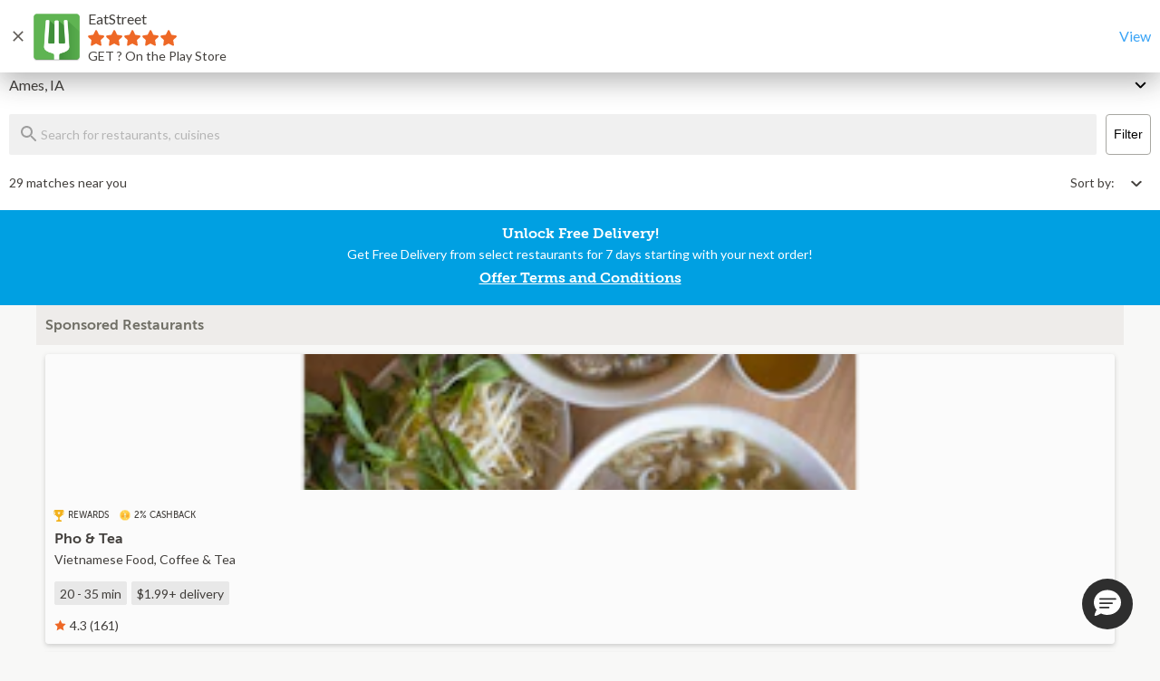

--- FILE ---
content_type: text/html;charset=UTF-8
request_url: https://eatstreet.com/ames-ia/restaurants?espPageNumber=1
body_size: 14972
content:
<!DOCTYPE html><html lang="en"><head><style>@charset "UTF-8";[ng\:cloak],[ng-cloak],[data-ng-cloak],[x-ng-cloak],.ng-cloak,.x-ng-cloak,.ng-hide:not(.ng-hide-animate){display:none !important;}ng\:form{display:block;}.ng-animate-shim{visibility:hidden;}.ng-anchor{position:absolute;}</style>


    <meta charset="UTF-8">
    <meta name="referrer" content="origin">
    
    <meta http-equiv="origin-trial" id="origin-trial" content="[base64]"><style></style><title>32 Restaurants that Deliver &amp; Takeout in Ames, IA | EatStreet.com</title><meta property="og:title" content="32 Restaurants that Deliver &amp; Takeout in Ames, IA | EatStreet.com"><meta property="og:url" content="https://eatstreet.com/ames-ia/restaurants?espPageNumber=1"><meta property="og:description" content="Hungry? Order food online right now. Click here to browse 32 restaurants that  deliver &amp; takeout in Ames."><meta property="og:image:url" content="https://static.eatstreet.com/assets/images/restaurant_logos/Default.png"><meta id="meta-description" name="description" content="Hungry? Order food online right now. Click here to browse 32 restaurants that  deliver &amp; takeout in Ames."><link id="meta-canonical" rel="canonical" href="https://eatstreet.com/ames-ia/home"><style>.running-header-wrapper[_ngcontent-fha-c1]{display:inline-block;position:relative;overflow:hidden;vertical-align:sub;width:calc(100% - 120px);height:19px}.running-header-wrapper[_ngcontent-fha-c1]::after{position:absolute;right:0px;content:'';background:linear-gradient(270deg, #6aad41 0%, rgba(106,173,65,0) 100%);width:24px;height:19px;overflow:visible}.running-header-wrapper[_ngcontent-fha-c1]::before{width:24px;height:19px;content:'';overflow:visible;background:linear-gradient(90deg, #6aad41 0%, rgba(106,173,65,0) 100%);position:absolute;left:0;z-index:1}h1[_ngcontent-fha-c1]{position:absolute;white-space:nowrap;font-size:16px;color:white;letter-spacing:0;line-height:1.2;tab-size:4}h1.center[_ngcontent-fha-c1]{left:50%;transform:translateX(-50%)}h1.runningHeader[_ngcontent-fha-c1]{margin-left:24px;padding-right:35px;animation-name:runningHeader;animation-duration:11.3s;animation-iteration-count:infinite;animation-timing-function:linear}@keyframes runningHeader{0%{left:0;transform:translateX(0)}18%{left:0;transform:translateX(0)}79%{left:100%;transform:translateX(-100%)}97%{left:100%;transform:translateX(-100%)}100%{left:0;transform:translateX(0)}}</style><style>.fine-print-container[_ngcontent-fha-c2]{font-style:italic;display:flex;justify-content:center;font-size:.85em}.fine-print-text[_ngcontent-fha-c2]{margin:10px 0 10px 0;line-height:1.25em;text-align:center}</style><style>.active[_ngcontent-fha-c3]{font-weight:bold !important}.active[_ngcontent-fha-c3]:after{content:"";display:inline-block;position:absolute;width:6px;height:10px;right:12px;border-right:2px solid #387887;transform:rotate(45deg);background:transparent;border-bottom:2px solid #387887}.open[_ngcontent-fha-c3]{height:auto;width:auto;display:inline-block}.custom_dropdown[_ngcontent-fha-c3]{position:relative}.custom_dropdown_label[_ngcontent-fha-c3]{padding-right:5px}.custom_dropdown_button[_ngcontent-fha-c3]{cursor:pointer;width:auto;text-align:right;min-width:100px;padding:10px;border:none;background:transparent;font-family:"Lato", serif;color:#423F3C;font-size:14px;font-weight:400}.custom_dropdown_button[_ngcontent-fha-c3]   img[_ngcontent-fha-c3]{margin-left:10px;position:relative;top:2px}.custom_dropdown_button[_ngcontent-fha-c3]:focus, .custom_dropdown_button[_ngcontent-fha-c3]:active{outline:none}.custom_dropdown_button[_ngcontent-fha-c3]:after{position:absolute;content:'';width:12px;height:12px;margin-left:5px;top:33%}.custom_dropdown_content[_ngcontent-fha-c3]{display:none;width:auto;height:auto;min-width:120px;position:absolute;z-index:100;background:#fff;cursor:pointer;box-shadow:0 2px 5px #857f79;right:0}.custom_dropdown_content_mobile[_ngcontent-fha-c3]{margin-top:-40px}.custom_dropdown_content_option[_ngcontent-fha-c3]{padding:10px;tab-size:4;font-family:"Lato", serif;color:#423F3C;font-size:14px;width:100%;border:none;background-color:#fff;text-align:left;letter-spacing:0px;line-height:1.2;font-weight:400;font-style:normal}.custom_dropdown_content_option_disabled[_ngcontent-fha-c3]{background:#EEECEA}</style><link id="embeddedMessagingBootstrapStyles" href="https://eatstreet.my.site.com/ESWEnhancedChatChannel1765482552222/assets/styles/bootstrap.min.css" type="text/css" rel="stylesheet"><style>.restaurant_card[_ngcontent-fha-c4]{position:relative;display:flex;flex-direction:column;margin:10px;border-radius:4px;box-shadow:rgba(77,77,77,0.25) 0 2px 5px 0;background:rgba(255,255,255,0.5)}@media (max-width: 320px){.restaurant_card[_ngcontent-fha-c4]{margin:10px 5px}}.restaurant_premium-logo[_ngcontent-fha-c4]{width:100%;max-height:150px;object-fit:cover;object-position:center;border-radius:2px 2px 0 0}.restaurant_description[_ngcontent-fha-c4]{display:flex;flex-direction:row;margin:0 10px 10px 10px;justify-content:space-between}.restaurant_description[_ngcontent-fha-c4]   .name[_ngcontent-fha-c4]{font-family:"MuseoSans-700", "Museo Sans", sans-serif;font-size:16px;line-height:1.2;font-weight:600}.restaurant_description[_ngcontent-fha-c4]   .name_header[_ngcontent-fha-c4]{color:#423F3C}.restaurant_description[_ngcontent-fha-c4]   .type[_ngcontent-fha-c4]{font-family:"Lato", serif;-webkit-text-fill-color:#423F3C;font-size:14px;line-height:1.2;font-weight:400;font-style:normal}.restaurant_description[_ngcontent-fha-c4]   .rating__star[_ngcontent-fha-c4]{height:13px;width:13px;display:flex;margin:4px 4px 0 0}.restaurant_description[_ngcontent-fha-c4]   .rating__count[_ngcontent-fha-c4]{font-family:"Lato", serif;-webkit-text-fill-color:#423F3C;font-size:14px;font-weight:400;font-style:normal}.restaurant_info[_ngcontent-fha-c4]{display:flex;flex-direction:row;align-items:center;flex-wrap:wrap;margin-top:12px}.restaurant_info[_ngcontent-fha-c4]   section[_ngcontent-fha-c4]:not(:first-child):before{content:"|";padding:0 5px;font-family:"Lato", serif;color:#423F3C;font-size:14px;font-weight:400;font-style:normal}.restaurant_rating[_ngcontent-fha-c4]{display:flex}.restaurant_distance[_ngcontent-fha-c4], .restaurant_minimum[_ngcontent-fha-c4]{font-family:"Lato", serif;-webkit-text-fill-color:#423F3C;font-size:14px;letter-spacing:0;line-height:1.2;margin-right:8px}.restaurant_logo[_ngcontent-fha-c4]{width:85px;height:85px;border-radius:3px;max-width:85px;border:2px solid #E8E8E8;margin-left:10px}.restaurant_logo_rounded[_ngcontent-fha-c4]{border-radius:50%}.restaurant_closed[_ngcontent-fha-c4]{position:absolute;pointer-events:none;width:100%;height:100%;opacity:0.4;background:#fff;z-index:1}</style><style>.restaurant_card[_ngcontent-fha-c5]{position:relative;display:flex;flex-direction:column;margin:10px;border-radius:4px;box-shadow:rgba(77,77,77,0.25) 0 2px 5px 0;background:rgba(255,255,255,0.5)}@media (max-width: 320px){.restaurant_card[_ngcontent-fha-c5]{margin:10px 5px}}.restaurant_premium-logo[_ngcontent-fha-c5]{width:100%;max-height:150px;object-fit:cover;object-position:center;border-radius:2px 2px 0 0}.restaurant_logo[_ngcontent-fha-c5]{width:85px;height:85px;border-radius:3px;max-width:85px;border:2px solid #E8E8E8;margin-left:10px}.restaurant_logo_rounded[_ngcontent-fha-c5]{border-radius:50%}.restaurant__expanded-highlighted[_ngcontent-fha-c5]{width:100%;object-fit:cover;object-position:center;border-radius:2px 2px 0 0}@media screen and (min-width: 1920px){.restaurant__expanded-highlighted[_ngcontent-fha-c5]{border-radius:0;height:100%;max-height:100%}}</style><style>.expanded-card[_ngcontent-fha-c6]{position:relative;display:flex;flex-direction:column;background:#ffffff;color:#42403d;cursor:pointer}@media screen and (min-width: 1920px){.expanded-card[_ngcontent-fha-c6]   .card-restaurant[_ngcontent-fha-c6]   .card__top[_ngcontent-fha-c6]{position:absolute !important;width:41%;height:100%}.expanded-card[_ngcontent-fha-c6]   .card-restaurant[_ngcontent-fha-c6]   .card__info[_ngcontent-fha-c6]{width:60% !important;left:41%;position:relative}.expanded-card[_ngcontent-fha-c6]   .expanded-info[_ngcontent-fha-c6]{position:relative;width:58%;left:42%}}.expanded-card[_ngcontent-fha-c6]   .card-restaurant[_ngcontent-fha-c6]{border:none;display:flex;flex-direction:row;margin-bottom:16px}.expanded-card[_ngcontent-fha-c6]   .card-restaurant[_ngcontent-fha-c6]   .restaurant-tags[_ngcontent-fha-c6]{display:block;padding:0 16px}.expanded-card[_ngcontent-fha-c6]   .card-restaurant[_ngcontent-fha-c6]   .restaurant-tags[_ngcontent-fha-c6]   .tag[_ngcontent-fha-c6]{padding:0;margin:0 10px 0 0}.expanded-card[_ngcontent-fha-c6]   .card-restaurant[_ngcontent-fha-c6]   .restaurant-tags[_ngcontent-fha-c6]   .tag_icon[_ngcontent-fha-c6]{top:2px;position:relative}.expanded-card[_ngcontent-fha-c6]   .card-restaurant[_ngcontent-fha-c6]   .restaurant-tags[_ngcontent-fha-c6]   .tag_name[_ngcontent-fha-c6]{margin-left:5px}.expanded-card[_ngcontent-fha-c6]   .card-restaurant[_ngcontent-fha-c6]   .card__top[_ngcontent-fha-c6]{position:relative;width:40%}.expanded-card[_ngcontent-fha-c6]   .card-restaurant[_ngcontent-fha-c6]   .card__top[_ngcontent-fha-c6]   .top__labels[_ngcontent-fha-c6]{position:absolute;top:16px;left:16px}.expanded-card[_ngcontent-fha-c6]   .card-restaurant[_ngcontent-fha-c6]   .card__top[_ngcontent-fha-c6]   .top__labels[_ngcontent-fha-c6]   .order__possibility[_ngcontent-fha-c6]{font-family:'Museo Sans', sans-serif;font-weight:400;font-size:0.8125rem;margin-right:8px;padding:4px 12px;background:#EFEFEF;border-radius:4px}.expanded-card[_ngcontent-fha-c6]   .card-restaurant[_ngcontent-fha-c6]   .card__info[_ngcontent-fha-c6]{display:flex;flex-direction:column;width:60%}.expanded-card[_ngcontent-fha-c6]   .card-restaurant[_ngcontent-fha-c6]   .card__main[_ngcontent-fha-c6]{display:flex;flex-direction:row;justify-content:space-between;padding:0 16px}.expanded-card[_ngcontent-fha-c6]   .card-restaurant[_ngcontent-fha-c6]   .card__main[_ngcontent-fha-c6]   .info_left[_ngcontent-fha-c6]{display:flex;flex-direction:column;justify-content:flex-start}.expanded-card[_ngcontent-fha-c6]   .card-restaurant[_ngcontent-fha-c6]   .card__main[_ngcontent-fha-c6]   .info_left[_ngcontent-fha-c6]   .name[_ngcontent-fha-c6]{display:-webkit-box;-webkit-box-orient:vertical;-webkit-line-clamp:2;overflow:hidden;font-family:'Museo Sans', sans-serif;font-weight:bold;font-size:1.375rem;line-height:1.2}.expanded-card[_ngcontent-fha-c6]   .card-restaurant[_ngcontent-fha-c6]   .card__main[_ngcontent-fha-c6]   .info_left[_ngcontent-fha-c6]   .type[_ngcontent-fha-c6], .expanded-card[_ngcontent-fha-c6]   .card-restaurant[_ngcontent-fha-c6]   .card__main[_ngcontent-fha-c6]   .info_left[_ngcontent-fha-c6]   .info_label[_ngcontent-fha-c6], .expanded-card[_ngcontent-fha-c6]   .card-restaurant[_ngcontent-fha-c6]   .card__main[_ngcontent-fha-c6]   .info_left[_ngcontent-fha-c6]   .restaurant_rating[_ngcontent-fha-c6]{font-family:'Museo Sans', sans-serif;font-weight:400;font-size:0.875rem}.expanded-card[_ngcontent-fha-c6]   .card-restaurant[_ngcontent-fha-c6]   .card__main[_ngcontent-fha-c6]   .info_left[_ngcontent-fha-c6]   .bold[_ngcontent-fha-c6]{font-weight:bold}.expanded-card[_ngcontent-fha-c6]   .card-restaurant[_ngcontent-fha-c6]   .card__main[_ngcontent-fha-c6]   .info_left[_ngcontent-fha-c6]   .type[_ngcontent-fha-c6]{margin-bottom:16px}.expanded-card[_ngcontent-fha-c6]   .card-restaurant[_ngcontent-fha-c6]   .card__main[_ngcontent-fha-c6]   .info_left[_ngcontent-fha-c6]   .restaurant_rating[_ngcontent-fha-c6]   .rating__star[_ngcontent-fha-c6]{margin-right:8px}.expanded-card[_ngcontent-fha-c6]   .card-restaurant[_ngcontent-fha-c6]   .card__main[_ngcontent-fha-c6]   .info_left[_ngcontent-fha-c6]   .info_label[_ngcontent-fha-c6]{margin-top:5px}.expanded-card[_ngcontent-fha-c6]   .card-restaurant[_ngcontent-fha-c6]   .card__main[_ngcontent-fha-c6]   .info_left[_ngcontent-fha-c6]   .info_label[_ngcontent-fha-c6]   .delivery_logo[_ngcontent-fha-c6]{display:inline-block;width:15px;position:relative;top:2px;margin-right:4px}.expanded-card[_ngcontent-fha-c6]   .card-restaurant[_ngcontent-fha-c6]   .card__main[_ngcontent-fha-c6]   .info_right[_ngcontent-fha-c6]{display:flex;flex-direction:column;align-items:flex-end}.expanded-card[_ngcontent-fha-c6]   .card-restaurant[_ngcontent-fha-c6]   .card__main[_ngcontent-fha-c6]   .info_right[_ngcontent-fha-c6]   .view__link[_ngcontent-fha-c6]{border:1.5px solid #222222;border-radius:8px;padding:12px;color:#222222;font-size:1rem;font-family:"Museo Sans", sans-serif;line-height:1;margin-top:16px;display:block;white-space:nowrap}.expanded-card[_ngcontent-fha-c6]   .expanded-info[_ngcontent-fha-c6]{display:flex;flex-direction:row;background-color:#fff}.expanded-card[_ngcontent-fha-c6]   .expanded-info[_ngcontent-fha-c6]   .highlighted-product[_ngcontent-fha-c6], .expanded-card[_ngcontent-fha-c6]   .expanded-info[_ngcontent-fha-c6]   .highlighted-department[_ngcontent-fha-c6]{width:33.33%}.expanded-card__mobile[_ngcontent-fha-c6]{position:relative;flex-direction:column;border-radius:4px;box-shadow:rgba(77,77,77,0.25) 0 2px 5px 0;margin:10px 5px;padding:0}.expanded-card__mobile[_ngcontent-fha-c6]   .card-restaurant[_ngcontent-fha-c6]{border:none;display:flex;flex-direction:column;margin-bottom:10px}.expanded-card__mobile[_ngcontent-fha-c6]   .card-restaurant[_ngcontent-fha-c6]   .card__top[_ngcontent-fha-c6], .expanded-card__mobile[_ngcontent-fha-c6]   .card-restaurant[_ngcontent-fha-c6]   .card__info[_ngcontent-fha-c6]{width:100%}.expanded-card__mobile[_ngcontent-fha-c6]   .card-restaurant[_ngcontent-fha-c6]   .card__main[_ngcontent-fha-c6]{display:flex;flex-direction:row;padding:16px;width:100%}.expanded-card__mobile[_ngcontent-fha-c6]   .expanded-info[_ngcontent-fha-c6]{padding:0 16px 16px;flex-direction:column;background-color:#fff}.expanded-card__mobile[_ngcontent-fha-c6]   .expanded-info[_ngcontent-fha-c6]   .highlighted-product[_ngcontent-fha-c6]{width:100%}.expanded-card__mobile[_ngcontent-fha-c6]   .expanded-info__department[_ngcontent-fha-c6]{padding:16px 0;margin:0 16px;border-top:1px solid #E8E8E8;flex-direction:row}.expanded-card__mobile[_ngcontent-fha-c6]   .expanded-info__department[_ngcontent-fha-c6]   .highlighted-department[_ngcontent-fha-c6]{width:33%;padding:0;margin-right:16px}.expanded-card__mobile[_ngcontent-fha-c6]   .expanded-info__department[_ngcontent-fha-c6]   .highlighted-department[_ngcontent-fha-c6]:last-of-type{margin-right:0}</style><style>.highlighted-product[_ngcontent-fha-c7]{padding:8px;display:flex;flex-direction:column;align-items:start;border:1px solid #B0B0B0;margin-right:-1px;height:100%;cursor:pointer}.highlighted-product[_ngcontent-fha-c7]   .product__info[_ngcontent-fha-c7]{margin-left:16px}.highlighted-product[_ngcontent-fha-c7]   .product__photo[_ngcontent-fha-c7]{max-height:125px;align-self:center;width:100%;object-fit:contain}.highlighted-product[_ngcontent-fha-c7]   .product__name[_ngcontent-fha-c7]{font-family:'Museo Sans', sans-serif;font-weight:bold;font-size:1rem;line-height:1.25;margin-top:8px}.highlighted-product[_ngcontent-fha-c7]   .product__desc[_ngcontent-fha-c7]{font-family:'Museo Sans', sans-serif;font-size:0.875rem;line-height:1.25;margin-top:5px;margin-bottom:0;overflow:hidden;display:-webkit-box;-webkit-line-clamp:1;-webkit-box-orient:vertical}.highlighted-product[_ngcontent-fha-c7]   .product__price[_ngcontent-fha-c7]{font-family:'Museo Sans', sans-serif;font-weight:bold;font-size:0.875rem;line-height:1.25}.highlighted-product__mobile[_ngcontent-fha-c7]{flex-direction:row;margin-top:-1px}.highlighted-product__mobile[_ngcontent-fha-c7]   .product__photo[_ngcontent-fha-c7]{border-radius:8px;width:84px;max-height:84px;object-fit:cover;margin-right:10px}.highlighted-product__mobile[_ngcontent-fha-c7]   .product__desc[_ngcontent-fha-c7]{-webkit-line-clamp:2}</style><meta rel="x-prerender-render-id" content="135adb84-5d20-4bd4-b92d-aa5a9aa90107" />
			<meta rel="x-prerender-render-at" content="2026-01-30T20:49:57.840Z" /><meta rel="x-prerender-request-id" content="ceee091b-f266-41c5-b68e-e29fa2566aa6" />
      		<meta rel="x-prerender-request-at" content="2026-02-02T17:13:59.420Z" /></head><body class="hide-google-recaptcha-v3 ng-scope"><meta-tags-info ng-version="9.1.13"></meta-tags-info>
    <link rel="icon" type="image/ico" href="/favicon.ico?v=2">
    <link rel="apple-touch-icon" sizes="114x114" href="/apple-touch-icon.png">
    <link rel="icon" type="image/png" sizes="32x32" href="/favicon-32x32.png">
    <link rel="icon" type="image/png" sizes="16x16" href="/favicon-16x16.png">
    <link rel="manifest" href="/manifest.json">
    <link rel="mask-icon" href="/safari-pinned-tab.svg" color="#6bad42">
    <meta name="theme-color" content="#ffffff">
    <link rel="stylesheet" href="https://static.eatstreet.com/redesign/vendor/exprecss/exprecss-bf3800cb6a.css">
    <link rel="stylesheet" href="https://fonts.googleapis.com/css?family=Lato:400,700">
    <style>
        .hero-unit--home{background-image:url("https://eatstreet.imgix.net/hero_image/0dc07fde5d8d56df1d25e4d7c531b5214182d.jpg?auto=format&h=610&q60")}
        .hero-unit--home-mobile{background-image:url("https://eatstreet.imgix.net/hero_image/994155ed62c53932d8b77ba22e9b4fe942a4e.jpg?auto=format&h=500&q35")}
        .landing-callout--image{background-image:url("https://static.eatstreet.com/assets/images/3d-text/fall2025text20251024T173837717Z.svg")}
        .landing-callout--image-mobile{background-image:url("https://static.eatstreet.com/assets/images/3d-text/mobiletext220251024T173846920Z.svg")}
        @view-transition {
            navigation: auto;
        }
        </style>
    <link rel="preload" href="https://static.eatstreet.com/shared/fonts/museo-sans/MuseoSans_700-webfont.woff2" as="font" type="font/woff2" crossorigin="">
    <link rel="stylesheet" href="https://static.eatstreet.com/redesign/css/app-mobile-40cf387.css">

        <meta name="viewport" content="width=device-width, initial-scale=1.0, maximum-scale=1.0, user-scalable=no">
    <style>
        .angular-google-map-container {
            height: 300px;
        }
        .modal {
            z-index: 10000;
        }
    </style>
    <meta property="fb:app_id" content="392856994135034">
    

    
    
    

    
    

    
    


    <div id="fb-root"></div>
<div id="salesforce_pixel"></div>

<base href="/">
    <div id="fb-root"></div>
    <mobile-banner ng-version="9.1.13"><div class="banner" id="eatstreet-app-beg"><div class="banner__close--container"><button class="banner__close"></button></div><a class="click-area" href="https://play.google.com/store/apps/details?id=com.eatstreet.android"><div class="banner__click-area"><div class="banner__logo"><img alt="Logo" src="https://static.eatstreet.com/redesign/img/logos/es-app-icon.png"></div><div class="banner__info"><div>EatStreet</div><div class="banner__info--stars"><ol class="yelp-stars es-sprite es-sprite--small"><li><div class="es-star es-star__4"></div></li><li><div class="es-star es-star__4"></div></li><li><div class="es-star es-star__4"></div></li><li><div class="es-star es-star__4"></div></li><li><div class="es-star es-star__4"></div></li></ol></div><div class="banner__info--get-text">GET ? On the Play Store</div></div><div class="banner__view-text padding-right"> View </div></div></a></div></mobile-banner>
    <div class="outer-wrapper">
    
        <!-- uiView: --><div ui-view="" autoscroll="false" class="ui-scroll ng-scope" style=""><!-- uiView: --><div ui-view="" class="ng-scope"><div class="ng-scope"><div class="navbar-responsive navbar-responsive__site" id="navbar" ng-class="useLandingState() ? 'navbar-responsive__landing' : 'navbar-responsive__site'"><span es-container="mobile-back"><a class="btn-back ng-scope" ng-click="$mobileButton.mobileBackBtnClick()" ng-show="$mobileButton.showBack()"><span class="ng-binding">Home</span></a></span><!-- ngIf: useLandingState() --><!-- ngIf: !useLandingState() && !$metaTags.showRunningTittleOnHeader() --><!-- ngIf: $metaTags.showRunningTittleOnHeader() --><running-line ng-if="$metaTags.showRunningTittleOnHeader()" class="ng-scope" _nghost-fha-c1="" ng-version="9.1.13"><div _ngcontent-fha-c1="" class="running-header-wrapper"><h1 _ngcontent-fha-c1="" class="runningHeader">Ames Restaurants That Deliver &amp; Takeout</h1></div></running-line><!-- end ngIf: $metaTags.showRunningTittleOnHeader() --><a class="btn-hamburger" ng-click="$mobileButton.toggleHamburgerMenu()"><span class="btn-hamburger__line btn-hamburger__line--site" ng-class="{ open: $mobileButton.hamburgerOpen(), 'btn-hamburger__line--landing': useLandingState(), 'btn-hamburger__line--site': !useLandingState() }"></span></a><div class="hamburger__overlay" ng-class="{ open: $mobileButton.hamburgerOpen() }" ng-click="$mobileButton.closeHamburgerMenu()"></div><aside class="hamburger__menu" ng-class="{ open: $mobileButton.hamburgerOpen() }"><ul class="hamburger__list"><div class="hamburger__nav-items"><!-- ngIf: $user.isSignedIn() --><li class="hamburger__list__item" ng-click="$mobileButton.toggleHamburgerMenu();$state.go('landing')"><img src="https://static.eatstreet.com/assets/images/icons/svg/icon-home.svg" alt=""> <a class="hamburger__list__anchor">Home</a></li><!-- ngIf: !$user.isSignedIn() --><li ng-if="!$user.isSignedIn()" class="hamburger__list__item ng-scope" ng-click="$mobileButton.toggleHamburgerMenu();$state.go('signin')"><img src="https://static.eatstreet.com/assets/images/icons/svg/icon-profile-mobile.svg" alt=""> <a class="hamburger__list__anchor">Login</a></li><!-- end ngIf: !$user.isSignedIn() --><!-- ngIf: $user.isSignedIn() --><!-- ngIf: $serverConfig.CASHBACK_ENABLED && $user.isSignedIn() --><!-- ngIf: $serverConfig.my_offers --><!-- ngIf: $serverConfig.my_offers --><li class="hamburger__list__item" ng-click="$mobileButton.toggleHamburgerMenu();linkToDataOptOut()"><img src="https://static.eatstreet.com/assets/images/icons/svg/icon-data-share.svg" alt=""> <a class="hamburger__list__anchor">Data Sharing Opt-Out</a></li><!-- ngIf: $serverConfig['sf-customers-help-link-external'] --><li class="hamburger__list__item ng-scope" ng-if="$serverConfig['sf-customers-help-link-external']" ng-click="$mobileButton.toggleHamburgerMenu();"><img src="https://static.eatstreet.com/assets/images/icons/svg/message-question-solid-gray.svg" alt=""> <a class="hamburger__list__anchor" href="https://gethelp.eatstreet.com">Customer Support</a></li><!-- end ngIf: $serverConfig['sf-customers-help-link-external'] --><!-- ngIf: !$serverConfig['sf-customers-help-link-external'] --><li class="hamburger__list__item"><img src="https://static.eatstreet.com/assets/images/icons/svg/utensils-solid-gray.svg" alt=""> <a target="_blank" href="https://geteatstreet.com/jGsXDWkuutGyqgEwnaCXGQxaWAbjZsAPT" class="hamburger__list__anchor">Sign Up Your Restaurant</a></li><!-- ngIf: $user.isDeliveryDriver() --><div class="social-media-buttons"><ul><li><a class="footer__text">Connect With Us</a></li><a target="_blank" title="Facebook" href="https://www.facebook.com/eatstreetHQ/"><li class="footer__icon footer__icon--facebook"></li></a> <a target="_blank" title="Instagram" href="https://www.instagram.com/eatstreethq/"><li class="footer__icon footer__icon--instagram"></li></a></ul></div></div></ul></aside></div><div class="new-wrapper" ng-style="{ 'margin-bottom' : $order.showFreeDeliveryIndicator() ? '100px' : '62px' }" style="margin-bottom: 62px;"><!-- ngIf: $serverConfig.support_message --><!-- uiView: --><div ui-view="" autoscroll="false" class="scrollview ng-scope"><!-- ngIf: listCtrl.showExpressModal --><!-- ngIf: ::$orderSource.isCampusSpecial() --><!-- ngIf: ::$orderSource.isTown2Go() --><!-- ngIf: $orderSource.isCas() && $order.getRestaurant().casDomain --><!-- ngIf: $orderSource.isTown2Go() || $orderSource.isWildCat() || $orderSource.isJayHawk() --><!-- ngIf: ::$marketing.isFoodPromo() --><!-- ngIf: ::$marketing.isLocalePromo() --><!-- ngIf: ::$marketing.isRewardsPromo() --><restaurant-list sidebar-alternate="::listCtrl.sidebarAlternate" go-to-building="listCtrl.goToBuilding()" valid-building="!! listCtrl.building" open-modal="listCtrl.showExpressModal = true" show-loyalty-intro="!$marketing.isRewardsPromo() &amp;&amp; !$user.getUser().hasSeenLoyaltyIntro" restaurants="listCtrl.restaurants" for-this-address="listCtrl.forThisAddress" show-dollar-signs="listCtrl.showDollarSigns" location="listCtrl.location" show-reordering="listCtrl.showReordering" reordering="listCtrl.reordering" candidates="listCtrl.candidates" filters="listCtrl.filters" coupons="listCtrl.coupons" on-show-confirm-address="listCtrl.showConfirmAddress()" on-get-address="listCtrl.getAddress()" show-delivery-banner="listCtrl.showESDBanner" show-free-delivery-banner="listCtrl.showFreeDeliveryBanner" free-delivery-banner-end-date="listCtrl.freeDeliveryBannerEndDate" free-locale-display-name="listCtrl.freeLocaleDisplayName" show-restyle-free-delivery="listCtrl.showRestyleFreeDelivery" delivery-promo-price-display="listCtrl.deliveryPromoPriceDisplay" promo-header="listCtrl.promoHeaderMobile" promo-message="listCtrl.promoMessageMobile" promo-modal-type="listCtrl.promoModalType" promo-modal-link-text="listCtrl.promoModalLinkTextMobile" is-activated="listCtrl.isActivated" promo-duration="listCtrl.promoDuration" promo-days-remaining="listCtrl.promoDaysRemaining" promotion-modal-image-url="listCtrl.promotionModalImageUrl" promotion-modal-message="listCtrl.promotionModalMessage" promotion-terms-conditions-header="listCtrl.promotionTermsConditionsHeader" use-flash-styling="listCtrl.useFlashStyling" promo-end-date="$ctrl.promoEndDate" promotion-terms-conditions-details="listCtrl.promotionTermsConditionsDetails" show-alcohol-legal-text="listCtrl.hasAlcoholDelivery" class="ng-scope ng-isolate-scope"><!-- ngIf: $serverConfig.display_discovery_screen --><main ng-if="$serverConfig.display_discovery_screen" class="ng-scope"><total-component location="$ctrl.location" class="ng-isolate-scope"><div class="discovery-wrapper padding-10" id="total-header" ng-click="toggleTotalModal()"><div class="discovery-info"><div class="discovery-status"><span class="discovery-method ng-binding">Delivery</span> <span class="discovery-address ng-binding">Ames, IA</span></div></div><button class="discovery-button" aria-label="Change delivery method or address"></button></div><div class="total-component-modal ng-hide" id="total-component-modal" ng-show="showTotalModal"><div class="modal-overlay" ng-click="toggleTotalModal()"></div><div class="modal-content" id="modal-content"><div class="modal-header"><div class="deliverToggle"><input id="deliver-toggle" type="radio" name="toggle" value="delivery" class="btn-radio ng-pristine ng-untouched ng-valid ng-not-empty" ng-model="totalForm.deliveryMethod"> <label for="deliver-toggle"><span>Delivery</span></label> <input id="takeout-toggle" type="radio" name="toggle" value="free" class="btn-radio ng-pristine ng-untouched ng-valid ng-not-empty" ng-model="totalForm.deliveryMethod"> <label for="takeout-toggle"><span>Takeout</span></label></div></div><autocomplete attr-input-class="enter-address__input input-default border-none" attr-input-id="input-food-search" attr-placeholder="Enter Your Address" data="locationAutoCompleteList" on-type="queryLocationSearch" on-select="searchSelectedLocation" item-text="name" ng-model="totalForm.searchAddress" no-auto-sort="true" show-clear-button="true" clear-button-class="clear-button_total-modal" click-activation="true" info-type="location" class="ng-pristine ng-untouched ng-valid ng-isolate-scope ng-empty"><div class="margin-bottom-10 autocomplete-address " id=""><label for="input-food-search" class="sr-only">Enter your address</label> <input type="text" ng-model="searchParam" placeholder="Enter Your Address" class="enter-address__input input-default border-none ng-valid ng-valid-required" tabindex="" id="input-food-search" name="" ng-keypress="$event.keyCode === 13 &amp;&amp; onEnter(searchParam)" ng-required="" autocomplete="off" ng-focus="onFocus($event)" es-input-scroll-on-focus="" ng-class="{'address-validation-invalid': errorTrigger}" ng-model-options="{ debounce: 300 }" ng-blur="onBlur(searchParam)"> <button class="clear-button clear-button_total-modal ng-hide" ng-show="searchParam.length > 0 &amp;&amp; showClearButton" ng-click="searchParam = ''; onType(searchParam); returnFocus()">clear</button><!-- ngIf: !noAutoSort --><!-- ngIf: noAutoSort --><ul ng-if="noAutoSort" ng-show="completing &amp;&amp; (suggestions | filter:searchFilter).length > 0" class="ng-scope ng-hide"><!-- ngRepeat: suggestion in suggestions | filter:searchFilter track by $index --><li class="powered-by-google"><img class="powered-by-google__img" src="https://static.eatstreet.com/assets/images/logos/powered-by-google.png" alt=""></li></ul><!-- end ngIf: noAutoSort --></div></autocomplete><a class="locate-me-container" ng-click="useMyLocation()"><span class="btn--my-location btn--my-location--alt"></span></a><div><div class="saved-addresses select select--styled select-styled__homepage"><label for="savedAddress" class="sr-only">Saved Addresses</label><select id="savedAddress" ng-model="totalForm.savedAddress" ng-change="updateSavedAddress = true" ng-options="address.formatted for address in getUserSavedAddresses()" class="border-none ng-pristine ng-untouched ng-valid ng-empty"><option value="" disabled="" class="" selected="selected">Saved Addresses</option></select></div></div><button id="find-restaurants" ng-click="submitForm(totalForm)" class="btn btn-action margin-top-10--mobile full-width">Apply</button></div></div></total-component><confirm-address on-cuisine-restaurant-search="$ctrl.onCuisineRestaurantSearch({address: address, details: details})" cuisine-page="$ctrl.cuisinePage" class="ng-isolate-scope"><!-- ngIf: $ctrl.getShowConfirmAddress() --></confirm-address><div class="food-search food-search--rest-list ng-isolate-scope food-search--rest-list--closed-filter-modal" ng-class="{'food-search--rest-list--closed-filter-modal': !showFilterModal}" restaurants="$ctrl.restaurants" location="$ctrl.location" filters="$ctrl.filters" cuisine-page="$ctrl.cuisinePage"><div class="food-search-wrapper"><div class="container-input-search--rest-list ng-hide" ng-show="!showAutoCompleteMobile"><span class="food-search-input__icon"></span> <input id="input-search-food" ng-model="search.text" class="input-default food-search-input ng-pristine ng-untouched ng-valid ng-empty" placeholder="Search for restaurants, cuisines" ng-blur="reportMixpanelResults()"> <button class="clear-button ng-hide" ng-show="search.text.length > 0" ng-click="search.text = '';">clear</button></div><div ng-show="showAutoCompleteMobile" id="food-search-wrapper" class="container-input-search--rest-list"><span class="food-search-input__icon" ng-show="!$searchService.iconChange"></span> <span class="food-search-input_chevron" id="food-search-input_restaurant-chevron" ng-click="clearSearchValueAndStyles()"></span><autocomplete attr-placeholder="Search for restaurants, cuisines" attr-inputid="food-search" id="food-search" attr-inputclass="input-default food-search-input" data="autoCompleteList" on-type="querySearch" clear-button-press="clearSearchInput" selected-suggestion="search.selectedSuggestion" ng-model="search.obj" item-text="name" on-select="searchSelectedItem" min-length="minLetterForAutoComplete" on-enter-input-text="searchItemOnEnter" class="ng-pristine ng-untouched ng-valid ng-isolate-scope ng-empty"><div class="autocomplete " id=""><div id="search-overlay"></div><input type="text" ng-model="searchParam" placeholder="Search for restaurants, cuisines" class="input-default food-search-input ng-valid ng-valid-required" tabindex="" id="food-search" name="" ng-keypress="$event.keyCode === 13 &amp;&amp; onEnter(searchParam); $event.keyCode === 13 &amp;&amp; $event.target.blur();" ng-required="" autocomplete="off" ng-model-options="{ debounce: 300 }" ng-click="clickTextBox()"> <button class="clear-button ng-hide" id="clear-button" ng-show="searchParam.length > 0" ng-click="searchParam = ''; clearButtonPress($event);">clear</button><!-- ngIf: !noAutoSort --><ul id="restaurant-search-bar" ng-if="!noAutoSort" ng-show="completing &amp;&amp; (suggestions | filter:searchFilter).length > 0" class="ng-scope ng-hide"><!-- ngRepeat: suggestion in suggestions | filter:searchFilter | orderBy:'toString()' track by $index --></ul><!-- end ngIf: !noAutoSort --><!-- ngIf: noAutoSort --></div></autocomplete></div><button class="filter-button" ng-click="toggleFilterModal()">Filter</button></div><div class="modal restaurant-filter-modal ng-hide" id="filter-modal" ng-show="showFilterModal"><div class="modal-content"><div class="modal-header"><div ng-click="toggleFilterModal()" class="close-btn-wrapper"><span class="icon icon__close"></span></div><span class="modal_title">Filters</span><div class="clear-all-filters" ng-click="clearAllFilters()"><span>Clear All</span></div></div><div class="modal-body es-modal"><!-- ngRepeat: category in categories --><div class="filters-row ng-scope" ng-repeat="category in categories"><!-- ngRepeat: filter in copiedCategories --></div><!-- end ngRepeat: category in categories --><div class="filters-row"><h3 class="filters_header">Cuisine</h3><!-- ngRepeat: cuisineFilter in copedCuisineFiltersFromRestaurants | orderBy: 'name' --></div><div class="tabbar apply_filter"><button class="btn margin-right-20 margin-bottom-0 ng-binding">0</button> <button class="btn full-width btn-primary--orange margin-bottom-0" ng-click="onApplyFiltersClick()">Apply Filter</button></div></div></div></div><div class="row"><!-- ngIf: activeFilters.length !== 0 --></div><div class="filter_subheader"><div class="filter_available"><p class="ng-binding">29 matches near you</p></div><custom-dropdown [sort-model]="sort" [set-sort]="setSort" _nghost-fha-c3="" ng-version="9.1.13"><div _ngcontent-fha-c3="" class="custom_dropdown"><button _ngcontent-fha-c3="" aria-label="Select sort by option" class="custom_dropdown_button"><!----><span _ngcontent-fha-c3="" class="custom_dropdown_label">Sort by:</span>  <img _ngcontent-fha-c3="" alt="arrow-icon" src="https://static.eatstreet.com/redesign/img/svg/dropdown-arrow.svg"></button><section _ngcontent-fha-c3="" id="content"><!----></section></div></custom-dropdown></div></div><!-- ngIf: menuCtrl.holiday || $ctrl.getLocaleAlert() --><!-- ngIf: !!$serverConfig['display-leave-at-your-door-alert-web'] --><!-- ngIf: $ctrl.promotionTemplate && $ctrl.promoHeader && activeFilters.length === 0 --><dynamic-promo ng-if="$ctrl.promotionTemplate &amp;&amp; $ctrl.promoHeader &amp;&amp; activeFilters.length === 0" template="$ctrl.promotionTemplate" price="$ctrl.deliveryPromoPriceDisplay" promotion-header="$ctrl.promoHeader" promotion-message="$ctrl.promoMessage" promotion-modal-type="$ctrl.promoModalType" promotion-modal-link-text="$ctrl.promoModalLinkText" promotion-modal-image-url="$ctrl.promotionModalImageUrl" promotion-modal-message="$ctrl.promotionModalMessage" promotion-terms-conditions-header="$ctrl.promotionTermsConditionsHeader" promotion-terms-conditions-details="$ctrl.promotionTermsConditionsDetails" promotion-days-remaining="$ctrl.promoDaysRemaining" locale="$ctrl.freeLocaleDisplayName" use-flash-styling="$ctrl.useFlashStyling" promo-end-date="$ctrl.promoEndDate" end-date="$ctrl.freeDeliveryBannerEndDate" class="ng-scope ng-isolate-scope"><!-- ngInclude: $ctrl.templateUrl --><div ng-include="$ctrl.templateUrl" class="ng-scope" style=""><div class="express-lunch__rest-list-cta express-lunch__rest-list-cta--free-delivery text-center margin-bottom-0 ng-scope"><div class="promo-banner__info"><!-- ngIf: $ctrl.promotionHeader --><header ng-if="$ctrl.promotionHeader" class="express-lunch__rest-list-cta__header ng-binding ng-scope">Unlock Free Delivery!</header><!-- end ngIf: $ctrl.promotionHeader --><!-- ngIf: $ctrl.promotionMessage --><p ng-if="$ctrl.promotionMessage" class="express-lunch__rest-list-cta__header--delivery text-white ng-binding ng-scope">Get Free Delivery from select restaurants for 7 days starting with your next order!<br></p><!-- end ngIf: $ctrl.promotionMessage --><!-- ngIf: $ctrl.promotionModalType && $ctrl.promotionModalLinkText --><a ng-if="$ctrl.promotionModalType &amp;&amp; $ctrl.promotionModalLinkText" class="express-lunch__rest-list-cta__header express-lunch__rest-list-cta__header--delivery text-white text-underline ng-binding ng-scope" id="promo-terms-link" ng-click="$ctrl.promoTermsOpened = true">Offer Terms and Conditions</a><!-- end ngIf: $ctrl.promotionModalType && $ctrl.promotionModalLinkText --></div></div><!-- ngIf: $ctrl.promotionModalType == 'unactivated' && $ctrl.promoTermsOpened --><!-- ngIf: $ctrl.promotionModalType == 'activated' && $ctrl.promoTermsOpened --></div></dynamic-promo><!-- end ngIf: $ctrl.promotionTemplate && $ctrl.promoHeader && activeFilters.length === 0 --><!-- ngIf: $ctrl.goToBuilding && $ctrl.validBuilding() && !$ctrl.hideExpressLunch && $ctrl.canSeeExpressLunchMobile --><section class="rest-list"><div class="container"><!-- ngIf: $ctrl.reordering && activeFilters.length === 0 --></div><div class="container"><!-- ngIf: $preparedForRender.getStatus() --><div es-pager="" pager-name="restaurantPager" page-size="20" array="$ctrl.filteredRestaurants = ($ctrl.restaurants | filter:{isFiltered: false})" max-page-number="5" set-query-param-page-number="true" ng-if="$preparedForRender.getStatus()" class="ng-scope" style=""><!-- ngIf: restaurantRedesign && $ctrl.displaySponsoredTopTitle($ctrl.filteredRestaurants, $page) --><div class="list-header ng-scope" ng-if="restaurantRedesign &amp;&amp; $ctrl.displaySponsoredTopTitle($ctrl.filteredRestaurants, $page)">Sponsored Restaurants</div><!-- end ngIf: restaurantRedesign && $ctrl.displaySponsoredTopTitle($ctrl.filteredRestaurants, $page) --><div class="list-container"><ul class="list list--rest-list"><!-- ngRepeat: restaurant in $page --><!-- ngIf: restaurantRedesign --><restaurant-card ng-if="restaurantRedesign" ng-repeat-start="restaurant in $page" [restaurant]="restaurant" [delivery-method]="deliveryMethod" [locale-as-esd]="localeHasEsd" class="ng-scope" _nghost-fha-c4="" ng-version="9.1.13"><!----><div _ngcontent-fha-c4="" class="restaurant_card"><!----><!----><eatstreet-img _ngcontent-fha-c4="" esalt="Highlighted restaurant" esclass="restaurant_premium-logo" esformat="format" _nghost-fha-c5=""><img _ngcontent-fha-c5="" loading="lazy" src="https://eatstreet.imgix.net/restaurant_highlight_images/2ed0c65f93f8c2ef59f99677142bf7e8207c44" width="355" height="150" srcset="https://eatstreet.imgix.net/restaurant_highlight_images/2ed0c65f93f8c2ef59f99677142bf7e8207c44?h=150&amp;w=355&amp;auto=format&amp;dpr=1&amp;q=75 1x,
https://eatstreet.imgix.net/restaurant_highlight_images/2ed0c65f93f8c2ef59f99677142bf7e8207c44?h=150&amp;w=355&amp;auto=format&amp;dpr=2&amp;q=50 2x,
https://eatstreet.imgix.net/restaurant_highlight_images/2ed0c65f93f8c2ef59f99677142bf7e8207c44?h=150&amp;w=355&amp;auto=format&amp;dpr=3&amp;q=35 3x,
https://eatstreet.imgix.net/restaurant_highlight_images/2ed0c65f93f8c2ef59f99677142bf7e8207c44?h=150&amp;w=355&amp;auto=format&amp;dpr=4&amp;q=23 4x,
https://eatstreet.imgix.net/restaurant_highlight_images/2ed0c65f93f8c2ef59f99677142bf7e8207c44?h=150&amp;w=355&amp;auto=format&amp;dpr=5&amp;q=20 5x" alt="Highlighted restaurant" class="restaurant_premium-logo" title=""></eatstreet-img><div _ngcontent-fha-c4="" class="restaurant__tags"><!----><!----><span _ngcontent-fha-c4="" class="tag"><img _ngcontent-fha-c4="" alt="reward trophy" class="tag__icon" src="https://eatstreet-static.s3.amazonaws.com/assets/images/icons/trophy.png"><span _ngcontent-fha-c4="" class="tag_name">Rewards</span></span><!----><!----><span _ngcontent-fha-c4="" class="tag"><img _ngcontent-fha-c4="" class="tag__icon" src="https://eatstreet-images.s3.us-east-1.amazonaws.com/assets/icons/svg/bonus_cash.svg"><span _ngcontent-fha-c4="" class="tag_name">2% Cashback</span></span><!----><!----><!----><!----><!----></div><div _ngcontent-fha-c4="" class="restaurant_description"><div _ngcontent-fha-c4=""><h2 _ngcontent-fha-c4="" class="name"><span _ngcontent-fha-c4="" class="name_header">Pho &amp; Tea</span></h2><!----><span _ngcontent-fha-c4="" class="type"> Vietnamese Food, Coffee &amp; Tea </span><div _ngcontent-fha-c4="" class="delivery"><!----><span _ngcontent-fha-c4="" class="delivery_label"><!----> 20 - 35 min </span><!----><!----><!----><span _ngcontent-fha-c4="" class="delivery_label label_cost"><!----><!----><span _ngcontent-fha-c4=""><span _ngcontent-fha-c4="">$1.99+</span><!----><span _ngcontent-fha-c4=""> delivery</span></span></span><!----><!----><!----></div><div _ngcontent-fha-c4="" class="restaurant_info"><!----><section _ngcontent-fha-c4="" class="restaurant_rating"><img _ngcontent-fha-c4="" alt="rating-star" class="rating__star" src="https://static.eatstreet.com/redesign/img/restaurant-card/star.svg"><span _ngcontent-fha-c4="" class="rating__count">4.3 (161)</span></section><!----><!----></div></div><div _ngcontent-fha-c4=""><!----></div></div></div><!----></restaurant-card><!-- end ngIf: restaurantRedesign --><!-- ngIf: $ctrl.displaySponsoredTitle($ctrl.filteredRestaurants, $page, $index) --><!-- end ngRepeat: restaurant in $page --><!-- ngIf: restaurantRedesign --><restaurant-card ng-if="restaurantRedesign" ng-repeat-start="restaurant in $page" [restaurant]="restaurant" [delivery-method]="deliveryMethod" [locale-as-esd]="localeHasEsd" class="ng-scope" _nghost-fha-c4="" ng-version="9.1.13"><!----><div _ngcontent-fha-c4="" class="restaurant_card"><!----><!----><eatstreet-img _ngcontent-fha-c4="" esalt="Highlighted restaurant" esclass="restaurant_premium-logo" esformat="format" _nghost-fha-c5=""><img _ngcontent-fha-c5="" loading="lazy" src="https://eatstreet.imgix.net/restaurant_highlight_images/58c511b08e0de1cb590946e1c0ab105b2a9b1" width="355" height="150" srcset="https://eatstreet.imgix.net/restaurant_highlight_images/58c511b08e0de1cb590946e1c0ab105b2a9b1?h=150&amp;w=355&amp;auto=format&amp;dpr=1&amp;q=75 1x,
https://eatstreet.imgix.net/restaurant_highlight_images/58c511b08e0de1cb590946e1c0ab105b2a9b1?h=150&amp;w=355&amp;auto=format&amp;dpr=2&amp;q=50 2x,
https://eatstreet.imgix.net/restaurant_highlight_images/58c511b08e0de1cb590946e1c0ab105b2a9b1?h=150&amp;w=355&amp;auto=format&amp;dpr=3&amp;q=35 3x,
https://eatstreet.imgix.net/restaurant_highlight_images/58c511b08e0de1cb590946e1c0ab105b2a9b1?h=150&amp;w=355&amp;auto=format&amp;dpr=4&amp;q=23 4x,
https://eatstreet.imgix.net/restaurant_highlight_images/58c511b08e0de1cb590946e1c0ab105b2a9b1?h=150&amp;w=355&amp;auto=format&amp;dpr=5&amp;q=20 5x" alt="Highlighted restaurant" class="restaurant_premium-logo" title=""></eatstreet-img><div _ngcontent-fha-c4="" class="restaurant__tags"><!----><!----><!----><!----><span _ngcontent-fha-c4="" class="tag"><img _ngcontent-fha-c4="" class="tag__icon" src="https://eatstreet-images.s3.us-east-1.amazonaws.com/assets/icons/svg/bonus_cash.svg"><span _ngcontent-fha-c4="" class="tag_name">2% Cashback</span></span><!----><!----><!----><!----><!----></div><div _ngcontent-fha-c4="" class="restaurant_description"><div _ngcontent-fha-c4=""><h2 _ngcontent-fha-c4="" class="name"><span _ngcontent-fha-c4="" class="name_header">La Casa Maya Mexican Restaurant</span></h2><!----><span _ngcontent-fha-c4="" class="type"> Mexican Food </span><div _ngcontent-fha-c4="" class="delivery"><!----><span _ngcontent-fha-c4="" class="delivery_label"><!----> 20 - 35 min </span><!----><!----><!----><span _ngcontent-fha-c4="" class="delivery_label label_cost"><!----><!----><span _ngcontent-fha-c4=""><span _ngcontent-fha-c4="">$1.99+</span><!----><span _ngcontent-fha-c4=""> delivery</span></span></span><!----><!----><!----></div><div _ngcontent-fha-c4="" class="restaurant_info"><!----><section _ngcontent-fha-c4="" class="restaurant_rating"><img _ngcontent-fha-c4="" alt="rating-star" class="rating__star" src="https://static.eatstreet.com/redesign/img/restaurant-card/star.svg"><span _ngcontent-fha-c4="" class="rating__count">4.0 (207)</span></section><!----><!----></div></div><div _ngcontent-fha-c4=""><!----></div></div></div><!----></restaurant-card><!-- end ngIf: restaurantRedesign --><!-- ngIf: $ctrl.displaySponsoredTitle($ctrl.filteredRestaurants, $page, $index) --><div class="list-header list-header--all-restaurants ng-scope" ng-repeat-end="" ng-if="$ctrl.displaySponsoredTitle($ctrl.filteredRestaurants, $page, $index)">All Restaurants</div><!-- end ngIf: $ctrl.displaySponsoredTitle($ctrl.filteredRestaurants, $page, $index) --><!-- end ngRepeat: restaurant in $page --><!-- ngIf: restaurantRedesign --><restaurant-card ng-if="restaurantRedesign" ng-repeat-start="restaurant in $page" [restaurant]="restaurant" [delivery-method]="deliveryMethod" [locale-as-esd]="localeHasEsd" class="ng-scope" _nghost-fha-c4="" ng-version="9.1.13"><!----><div _ngcontent-fha-c4="" class="restaurant_card"><!----><!----><eatstreet-img _ngcontent-fha-c4="" esalt="Highlighted restaurant" esclass="restaurant_premium-logo" esformat="format" _nghost-fha-c5=""><img _ngcontent-fha-c5="" loading="lazy" src="https://eatstreet.imgix.net/restaurant_highlight_images/d333f2db2eb5fb4e61c8ca4618d9a479b3af.jpg" width="355" height="150" srcset="https://eatstreet.imgix.net/restaurant_highlight_images/d333f2db2eb5fb4e61c8ca4618d9a479b3af.jpg?h=150&amp;w=355&amp;auto=format&amp;dpr=1&amp;q=75 1x,
https://eatstreet.imgix.net/restaurant_highlight_images/d333f2db2eb5fb4e61c8ca4618d9a479b3af.jpg?h=150&amp;w=355&amp;auto=format&amp;dpr=2&amp;q=50 2x,
https://eatstreet.imgix.net/restaurant_highlight_images/d333f2db2eb5fb4e61c8ca4618d9a479b3af.jpg?h=150&amp;w=355&amp;auto=format&amp;dpr=3&amp;q=35 3x,
https://eatstreet.imgix.net/restaurant_highlight_images/d333f2db2eb5fb4e61c8ca4618d9a479b3af.jpg?h=150&amp;w=355&amp;auto=format&amp;dpr=4&amp;q=23 4x,
https://eatstreet.imgix.net/restaurant_highlight_images/d333f2db2eb5fb4e61c8ca4618d9a479b3af.jpg?h=150&amp;w=355&amp;auto=format&amp;dpr=5&amp;q=20 5x" alt="Highlighted restaurant" class="restaurant_premium-logo" title=""></eatstreet-img><div _ngcontent-fha-c4="" class="restaurant__tags"><!----><!----><!----><!----><span _ngcontent-fha-c4="" class="tag"><img _ngcontent-fha-c4="" class="tag__icon" src="https://eatstreet-images.s3.us-east-1.amazonaws.com/assets/icons/svg/bonus_cash.svg"><span _ngcontent-fha-c4="" class="tag_name">2% Cashback</span></span><!----><!----><!----><!----><!----></div><div _ngcontent-fha-c4="" class="restaurant_description"><div _ngcontent-fha-c4=""><h2 _ngcontent-fha-c4="" class="name"><span _ngcontent-fha-c4="" class="name_header">Thai Kitchen</span></h2><!----><span _ngcontent-fha-c4="" class="type"> Thai Food, Coffee &amp; Tea </span><div _ngcontent-fha-c4="" class="delivery"><!----><span _ngcontent-fha-c4="" class="delivery_label"><!----> 15 - 30 min </span><!----><!----><!----><span _ngcontent-fha-c4="" class="delivery_label label_cost"><!----><!----><span _ngcontent-fha-c4=""><span _ngcontent-fha-c4="">$1.99+</span><!----><span _ngcontent-fha-c4=""> delivery</span></span></span><!----><!----><!----></div><div _ngcontent-fha-c4="" class="restaurant_info"><!----><section _ngcontent-fha-c4="" class="restaurant_rating"><img _ngcontent-fha-c4="" alt="rating-star" class="rating__star" src="https://static.eatstreet.com/redesign/img/restaurant-card/star.svg"><span _ngcontent-fha-c4="" class="rating__count">4.2 (466)</span></section><!----><!----></div></div><div _ngcontent-fha-c4=""><!----></div></div></div><!----></restaurant-card><!-- end ngIf: restaurantRedesign --><!-- ngIf: $ctrl.displaySponsoredTitle($ctrl.filteredRestaurants, $page, $index) --><!-- end ngRepeat: restaurant in $page --><!-- ngIf: restaurantRedesign --><restaurant-card ng-if="restaurantRedesign" ng-repeat-start="restaurant in $page" [restaurant]="restaurant" [delivery-method]="deliveryMethod" [locale-as-esd]="localeHasEsd" class="ng-scope" _nghost-fha-c4="" ng-version="9.1.13"><!----><div _ngcontent-fha-c4="" class="restaurant_card"><!----><!----><eatstreet-img _ngcontent-fha-c4="" esalt="Highlighted restaurant" esclass="restaurant_premium-logo" esformat="format" _nghost-fha-c5=""><img _ngcontent-fha-c5="" loading="lazy" src="https://eatstreet.imgix.net/restaurant_highlight_images/3871bee168dc765570979eae020a8ae03b3f0" width="355" height="150" srcset="https://eatstreet.imgix.net/restaurant_highlight_images/3871bee168dc765570979eae020a8ae03b3f0?h=150&amp;w=355&amp;auto=format&amp;dpr=1&amp;q=75 1x,
https://eatstreet.imgix.net/restaurant_highlight_images/3871bee168dc765570979eae020a8ae03b3f0?h=150&amp;w=355&amp;auto=format&amp;dpr=2&amp;q=50 2x,
https://eatstreet.imgix.net/restaurant_highlight_images/3871bee168dc765570979eae020a8ae03b3f0?h=150&amp;w=355&amp;auto=format&amp;dpr=3&amp;q=35 3x,
https://eatstreet.imgix.net/restaurant_highlight_images/3871bee168dc765570979eae020a8ae03b3f0?h=150&amp;w=355&amp;auto=format&amp;dpr=4&amp;q=23 4x,
https://eatstreet.imgix.net/restaurant_highlight_images/3871bee168dc765570979eae020a8ae03b3f0?h=150&amp;w=355&amp;auto=format&amp;dpr=5&amp;q=20 5x" alt="Highlighted restaurant" class="restaurant_premium-logo" title=""></eatstreet-img><div _ngcontent-fha-c4="" class="restaurant__tags"><!----><!----><span _ngcontent-fha-c4="" class="tag"><img _ngcontent-fha-c4="" alt="reward trophy" class="tag__icon" src="https://eatstreet-static.s3.amazonaws.com/assets/images/icons/trophy.png"><span _ngcontent-fha-c4="" class="tag_name">Rewards</span></span><!----><!----><span _ngcontent-fha-c4="" class="tag"><img _ngcontent-fha-c4="" class="tag__icon" src="https://eatstreet-images.s3.us-east-1.amazonaws.com/assets/icons/svg/bonus_cash.svg"><span _ngcontent-fha-c4="" class="tag_name">3% Cashback</span></span><!----><!----><!----><!----><!----></div><div _ngcontent-fha-c4="" class="restaurant_description"><div _ngcontent-fha-c4=""><h2 _ngcontent-fha-c4="" class="name"><span _ngcontent-fha-c4="" class="name_header">Le's Restaurant</span></h2><!----><span _ngcontent-fha-c4="" class="type"> Chinese Food, Vietnamese Food </span><div _ngcontent-fha-c4="" class="delivery"><!----><span _ngcontent-fha-c4="" class="delivery_label"><!----> 15 - 30 min </span><!----><!----><!----><span _ngcontent-fha-c4="" class="delivery_label label_cost"><!----><!----><span _ngcontent-fha-c4=""><span _ngcontent-fha-c4="">$1.99+</span><!----><span _ngcontent-fha-c4=""> delivery</span></span></span><!----><!----><!----></div><div _ngcontent-fha-c4="" class="restaurant_info"><!----><section _ngcontent-fha-c4="" class="restaurant_rating"><img _ngcontent-fha-c4="" alt="rating-star" class="rating__star" src="https://static.eatstreet.com/redesign/img/restaurant-card/star.svg"><span _ngcontent-fha-c4="" class="rating__count">3.7 (399)</span></section><!----><!----></div></div><div _ngcontent-fha-c4=""><!----></div></div></div><!----></restaurant-card><!-- end ngIf: restaurantRedesign --><!-- ngIf: $ctrl.displaySponsoredTitle($ctrl.filteredRestaurants, $page, $index) --><!-- end ngRepeat: restaurant in $page --><!-- ngIf: restaurantRedesign --><restaurant-card ng-if="restaurantRedesign" ng-repeat-start="restaurant in $page" [restaurant]="restaurant" [delivery-method]="deliveryMethod" [locale-as-esd]="localeHasEsd" class="ng-scope" _nghost-fha-c4="" ng-version="9.1.13"><!----><div _ngcontent-fha-c4="" class="restaurant_card"><!----><!----><eatstreet-img _ngcontent-fha-c4="" esalt="Highlighted restaurant" esclass="restaurant_premium-logo" esformat="format" _nghost-fha-c5=""><img _ngcontent-fha-c5="" loading="lazy" src="https://eatstreet.imgix.net/restaurant_highlight_images/5af20a190744a8b2a33f0c030d4cb22d827dc" width="355" height="150" srcset="https://eatstreet.imgix.net/restaurant_highlight_images/5af20a190744a8b2a33f0c030d4cb22d827dc?h=150&amp;w=355&amp;auto=format&amp;dpr=1&amp;q=75 1x,
https://eatstreet.imgix.net/restaurant_highlight_images/5af20a190744a8b2a33f0c030d4cb22d827dc?h=150&amp;w=355&amp;auto=format&amp;dpr=2&amp;q=50 2x,
https://eatstreet.imgix.net/restaurant_highlight_images/5af20a190744a8b2a33f0c030d4cb22d827dc?h=150&amp;w=355&amp;auto=format&amp;dpr=3&amp;q=35 3x,
https://eatstreet.imgix.net/restaurant_highlight_images/5af20a190744a8b2a33f0c030d4cb22d827dc?h=150&amp;w=355&amp;auto=format&amp;dpr=4&amp;q=23 4x,
https://eatstreet.imgix.net/restaurant_highlight_images/5af20a190744a8b2a33f0c030d4cb22d827dc?h=150&amp;w=355&amp;auto=format&amp;dpr=5&amp;q=20 5x" alt="Highlighted restaurant" class="restaurant_premium-logo" title=""></eatstreet-img><div _ngcontent-fha-c4="" class="restaurant__tags"><!----><!----><!----><!----><span _ngcontent-fha-c4="" class="tag"><img _ngcontent-fha-c4="" class="tag__icon" src="https://eatstreet-images.s3.us-east-1.amazonaws.com/assets/icons/svg/bonus_cash.svg"><span _ngcontent-fha-c4="" class="tag_name">2% Cashback</span></span><!----><!----><!----><!----><!----></div><div _ngcontent-fha-c4="" class="restaurant_description"><div _ngcontent-fha-c4=""><h2 _ngcontent-fha-c4="" class="name"><span _ngcontent-fha-c4="" class="name_header">Wasabi</span></h2><!----><span _ngcontent-fha-c4="" class="type"> Japanese Food, Sushi </span><div _ngcontent-fha-c4="" class="delivery"><!----><span _ngcontent-fha-c4="" class="delivery_label"><!----> 22 - 37 min </span><!----><!----><!----><span _ngcontent-fha-c4="" class="delivery_label label_cost"><!----><!----><span _ngcontent-fha-c4=""><span _ngcontent-fha-c4="">$1.99+</span><!----><span _ngcontent-fha-c4=""> delivery</span></span></span><!----><!----><!----></div><div _ngcontent-fha-c4="" class="restaurant_info"><!----><section _ngcontent-fha-c4="" class="restaurant_rating"><img _ngcontent-fha-c4="" alt="rating-star" class="rating__star" src="https://static.eatstreet.com/redesign/img/restaurant-card/star.svg"><span _ngcontent-fha-c4="" class="rating__count">4.3 (358)</span></section><!----><!----></div></div><div _ngcontent-fha-c4=""><!----></div></div></div><!----></restaurant-card><!-- end ngIf: restaurantRedesign --><!-- ngIf: $ctrl.displaySponsoredTitle($ctrl.filteredRestaurants, $page, $index) --><!-- end ngRepeat: restaurant in $page --><!-- ngIf: restaurantRedesign --><restaurant-card ng-if="restaurantRedesign" ng-repeat-start="restaurant in $page" [restaurant]="restaurant" [delivery-method]="deliveryMethod" [locale-as-esd]="localeHasEsd" class="ng-scope" _nghost-fha-c4="" ng-version="9.1.13"><!----><div _ngcontent-fha-c4="" class="restaurant_card"><!----><!----><eatstreet-img _ngcontent-fha-c4="" esalt="Highlighted restaurant" esclass="restaurant_premium-logo" esformat="format" _nghost-fha-c5=""><img _ngcontent-fha-c5="" loading="lazy" src="https://eatstreet.imgix.net/restaurant_highlight_images/3087a4108ed0166804030f653c296b171028cb" width="355" height="150" srcset="https://eatstreet.imgix.net/restaurant_highlight_images/3087a4108ed0166804030f653c296b171028cb?h=150&amp;w=355&amp;auto=format&amp;dpr=1&amp;q=75 1x,
https://eatstreet.imgix.net/restaurant_highlight_images/3087a4108ed0166804030f653c296b171028cb?h=150&amp;w=355&amp;auto=format&amp;dpr=2&amp;q=50 2x,
https://eatstreet.imgix.net/restaurant_highlight_images/3087a4108ed0166804030f653c296b171028cb?h=150&amp;w=355&amp;auto=format&amp;dpr=3&amp;q=35 3x,
https://eatstreet.imgix.net/restaurant_highlight_images/3087a4108ed0166804030f653c296b171028cb?h=150&amp;w=355&amp;auto=format&amp;dpr=4&amp;q=23 4x,
https://eatstreet.imgix.net/restaurant_highlight_images/3087a4108ed0166804030f653c296b171028cb?h=150&amp;w=355&amp;auto=format&amp;dpr=5&amp;q=20 5x" alt="Highlighted restaurant" class="restaurant_premium-logo" title=""></eatstreet-img><div _ngcontent-fha-c4="" class="restaurant__tags"><!----><!----><!----><!----><!----><!----><!----><!----><!----></div><div _ngcontent-fha-c4="" class="restaurant_description"><div _ngcontent-fha-c4=""><h2 _ngcontent-fha-c4="" class="name"><span _ngcontent-fha-c4="" class="name_header">Wok N Roll</span></h2><!----><span _ngcontent-fha-c4="" class="type"> Asian Food, Sushi </span><div _ngcontent-fha-c4="" class="delivery"><!----><span _ngcontent-fha-c4="" class="delivery_label"><!----> 15 - 30 min </span><!----><!----><!----><span _ngcontent-fha-c4="" class="delivery_label label_cost"><!----><!----><span _ngcontent-fha-c4=""><span _ngcontent-fha-c4="">$1.99+</span><!----><span _ngcontent-fha-c4=""> delivery</span></span></span><!----><!----><!----></div><div _ngcontent-fha-c4="" class="restaurant_info"><!----><section _ngcontent-fha-c4="" class="restaurant_rating"><img _ngcontent-fha-c4="" alt="rating-star" class="rating__star" src="https://static.eatstreet.com/redesign/img/restaurant-card/star.svg"><span _ngcontent-fha-c4="" class="rating__count">3.6 (247)</span></section><!----><!----></div></div><div _ngcontent-fha-c4=""><!----></div></div></div><!----></restaurant-card><!-- end ngIf: restaurantRedesign --><!-- ngIf: $ctrl.displaySponsoredTitle($ctrl.filteredRestaurants, $page, $index) --><!-- end ngRepeat: restaurant in $page --><!-- ngIf: restaurantRedesign --><restaurant-card ng-if="restaurantRedesign" ng-repeat-start="restaurant in $page" [restaurant]="restaurant" [delivery-method]="deliveryMethod" [locale-as-esd]="localeHasEsd" class="ng-scope" _nghost-fha-c4="" ng-version="9.1.13"><!----><div _ngcontent-fha-c4="" class="restaurant_card"><!----><!----><eatstreet-img _ngcontent-fha-c4="" esalt="Highlighted restaurant" esclass="restaurant_premium-logo" esformat="format" _nghost-fha-c5=""><img _ngcontent-fha-c5="" loading="lazy" src="https://eatstreet.imgix.net/restaurant_highlight_images/b2f1b7a23bf3a25e167c7583dd809c9619359.jpg" width="355" height="150" srcset="https://eatstreet.imgix.net/restaurant_highlight_images/b2f1b7a23bf3a25e167c7583dd809c9619359.jpg?h=150&amp;w=355&amp;auto=format&amp;dpr=1&amp;q=75 1x,
https://eatstreet.imgix.net/restaurant_highlight_images/b2f1b7a23bf3a25e167c7583dd809c9619359.jpg?h=150&amp;w=355&amp;auto=format&amp;dpr=2&amp;q=50 2x,
https://eatstreet.imgix.net/restaurant_highlight_images/b2f1b7a23bf3a25e167c7583dd809c9619359.jpg?h=150&amp;w=355&amp;auto=format&amp;dpr=3&amp;q=35 3x,
https://eatstreet.imgix.net/restaurant_highlight_images/b2f1b7a23bf3a25e167c7583dd809c9619359.jpg?h=150&amp;w=355&amp;auto=format&amp;dpr=4&amp;q=23 4x,
https://eatstreet.imgix.net/restaurant_highlight_images/b2f1b7a23bf3a25e167c7583dd809c9619359.jpg?h=150&amp;w=355&amp;auto=format&amp;dpr=5&amp;q=20 5x" alt="Highlighted restaurant" class="restaurant_premium-logo" title=""></eatstreet-img><div _ngcontent-fha-c4="" class="restaurant__tags"><!----><!----><!----><!----><span _ngcontent-fha-c4="" class="tag"><img _ngcontent-fha-c4="" class="tag__icon" src="https://eatstreet-images.s3.us-east-1.amazonaws.com/assets/icons/svg/bonus_cash.svg"><span _ngcontent-fha-c4="" class="tag_name">2% Cashback</span></span><!----><!----><!----><!----><!----></div><div _ngcontent-fha-c4="" class="restaurant_description"><div _ngcontent-fha-c4=""><h2 _ngcontent-fha-c4="" class="name"><span _ngcontent-fha-c4="" class="name_header">Firehouse Subs - Ames</span></h2><!----><span _ngcontent-fha-c4="" class="type"> Subs &amp; Sandwiches, American Food </span><div _ngcontent-fha-c4="" class="delivery"><!----><span _ngcontent-fha-c4="" class="delivery_label"><!----> 15 - 30 min </span><!----><!----><!----><span _ngcontent-fha-c4="" class="delivery_label label_cost"><!----><!----><span _ngcontent-fha-c4=""><span _ngcontent-fha-c4="">$1.99+</span><!----><span _ngcontent-fha-c4=""> delivery</span></span></span><!----><!----><!----></div><div _ngcontent-fha-c4="" class="restaurant_info"><!----><section _ngcontent-fha-c4="" class="restaurant_rating"><img _ngcontent-fha-c4="" alt="rating-star" class="rating__star" src="https://static.eatstreet.com/redesign/img/restaurant-card/star.svg"><span _ngcontent-fha-c4="" class="rating__count">3.6 (126)</span></section><!----><!----></div></div><div _ngcontent-fha-c4=""><!----></div></div></div><!----></restaurant-card><!-- end ngIf: restaurantRedesign --><!-- ngIf: $ctrl.displaySponsoredTitle($ctrl.filteredRestaurants, $page, $index) --><!-- end ngRepeat: restaurant in $page --><!-- ngIf: restaurantRedesign --><restaurant-card ng-if="restaurantRedesign" ng-repeat-start="restaurant in $page" [restaurant]="restaurant" [delivery-method]="deliveryMethod" [locale-as-esd]="localeHasEsd" class="ng-scope" _nghost-fha-c4="" ng-version="9.1.13"><!----><div _ngcontent-fha-c4="" class="restaurant_card"><!----><!----><eatstreet-img _ngcontent-fha-c4="" esalt="Highlighted restaurant" esclass="restaurant_premium-logo" esformat="format" _nghost-fha-c5=""><img _ngcontent-fha-c5="" loading="lazy" src="https://eatstreet.imgix.net/restaurant_highlight_images/11171a0cc0de4b27e5c2b02508e9c5f0530ec" width="355" height="150" srcset="https://eatstreet.imgix.net/restaurant_highlight_images/11171a0cc0de4b27e5c2b02508e9c5f0530ec?h=150&amp;w=355&amp;auto=format&amp;dpr=1&amp;q=75 1x,
https://eatstreet.imgix.net/restaurant_highlight_images/11171a0cc0de4b27e5c2b02508e9c5f0530ec?h=150&amp;w=355&amp;auto=format&amp;dpr=2&amp;q=50 2x,
https://eatstreet.imgix.net/restaurant_highlight_images/11171a0cc0de4b27e5c2b02508e9c5f0530ec?h=150&amp;w=355&amp;auto=format&amp;dpr=3&amp;q=35 3x,
https://eatstreet.imgix.net/restaurant_highlight_images/11171a0cc0de4b27e5c2b02508e9c5f0530ec?h=150&amp;w=355&amp;auto=format&amp;dpr=4&amp;q=23 4x,
https://eatstreet.imgix.net/restaurant_highlight_images/11171a0cc0de4b27e5c2b02508e9c5f0530ec?h=150&amp;w=355&amp;auto=format&amp;dpr=5&amp;q=20 5x" alt="Highlighted restaurant" class="restaurant_premium-logo" title=""></eatstreet-img><div _ngcontent-fha-c4="" class="restaurant__tags"><!----><!----><!----><!----><span _ngcontent-fha-c4="" class="tag"><img _ngcontent-fha-c4="" class="tag__icon" src="https://eatstreet-images.s3.us-east-1.amazonaws.com/assets/icons/svg/bonus_cash.svg"><span _ngcontent-fha-c4="" class="tag_name">2% Cashback</span></span><!----><!----><!----><!----><!----></div><div _ngcontent-fha-c4="" class="restaurant_description"><div _ngcontent-fha-c4=""><h2 _ngcontent-fha-c4="" class="name"><span _ngcontent-fha-c4="" class="name_header">Blaze Pizza - Lincoln Way</span></h2><!----><span _ngcontent-fha-c4="" class="type"> Pizza, Healthy Food </span><div _ngcontent-fha-c4="" class="delivery"><!----><span _ngcontent-fha-c4="" class="delivery_label"><!----> 15 - 30 min </span><!----><!----><!----><span _ngcontent-fha-c4="" class="delivery_label label_cost"><!----><!----><span _ngcontent-fha-c4=""><span _ngcontent-fha-c4="">$1.99+</span><!----><span _ngcontent-fha-c4=""> delivery</span></span></span><!----><!----><!----></div><div _ngcontent-fha-c4="" class="restaurant_info"><!----><!----><!----></div></div><div _ngcontent-fha-c4=""><!----></div></div></div><!----></restaurant-card><!-- end ngIf: restaurantRedesign --><!-- ngIf: $ctrl.displaySponsoredTitle($ctrl.filteredRestaurants, $page, $index) --><!-- end ngRepeat: restaurant in $page --><!-- ngIf: restaurantRedesign --><restaurant-card ng-if="restaurantRedesign" ng-repeat-start="restaurant in $page" [restaurant]="restaurant" [delivery-method]="deliveryMethod" [locale-as-esd]="localeHasEsd" class="ng-scope" _nghost-fha-c4="" ng-version="9.1.13"><!----><div _ngcontent-fha-c4="" class="restaurant_card"><!----><!----><eatstreet-img _ngcontent-fha-c4="" esalt="Highlighted restaurant" esclass="restaurant_premium-logo" esformat="format" _nghost-fha-c5=""><img _ngcontent-fha-c5="" loading="lazy" src="https://eatstreet.imgix.net/restaurant_highlight_images/561c33672f87cccfdd1cd51ad3dc444442717" width="355" height="150" srcset="https://eatstreet.imgix.net/restaurant_highlight_images/561c33672f87cccfdd1cd51ad3dc444442717?h=150&amp;w=355&amp;auto=format&amp;dpr=1&amp;q=75 1x,
https://eatstreet.imgix.net/restaurant_highlight_images/561c33672f87cccfdd1cd51ad3dc444442717?h=150&amp;w=355&amp;auto=format&amp;dpr=2&amp;q=50 2x,
https://eatstreet.imgix.net/restaurant_highlight_images/561c33672f87cccfdd1cd51ad3dc444442717?h=150&amp;w=355&amp;auto=format&amp;dpr=3&amp;q=35 3x,
https://eatstreet.imgix.net/restaurant_highlight_images/561c33672f87cccfdd1cd51ad3dc444442717?h=150&amp;w=355&amp;auto=format&amp;dpr=4&amp;q=23 4x,
https://eatstreet.imgix.net/restaurant_highlight_images/561c33672f87cccfdd1cd51ad3dc444442717?h=150&amp;w=355&amp;auto=format&amp;dpr=5&amp;q=20 5x" alt="Highlighted restaurant" class="restaurant_premium-logo" title=""></eatstreet-img><div _ngcontent-fha-c4="" class="restaurant__tags"><!----><!----><!----><!----><span _ngcontent-fha-c4="" class="tag"><img _ngcontent-fha-c4="" class="tag__icon" src="https://eatstreet-images.s3.us-east-1.amazonaws.com/assets/icons/svg/bonus_cash.svg"><span _ngcontent-fha-c4="" class="tag_name">2% Cashback</span></span><!----><!----><!----><!----><!----></div><div _ngcontent-fha-c4="" class="restaurant_description"><div _ngcontent-fha-c4=""><h2 _ngcontent-fha-c4="" class="name"><span _ngcontent-fha-c4="" class="name_header">Joy's Mongolian Grill</span></h2><!----><span _ngcontent-fha-c4="" class="type"> Chinese Food </span><div _ngcontent-fha-c4="" class="delivery"><!----><span _ngcontent-fha-c4="" class="delivery_label"><!----> 17 - 32 min </span><!----><!----><!----><span _ngcontent-fha-c4="" class="delivery_label label_cost"><!----><!----><span _ngcontent-fha-c4=""><span _ngcontent-fha-c4="">$1.99+</span><!----><span _ngcontent-fha-c4=""> delivery</span></span></span><!----><!----><!----></div><div _ngcontent-fha-c4="" class="restaurant_info"><!----><section _ngcontent-fha-c4="" class="restaurant_rating"><img _ngcontent-fha-c4="" alt="rating-star" class="rating__star" src="https://static.eatstreet.com/redesign/img/restaurant-card/star.svg"><span _ngcontent-fha-c4="" class="rating__count">4.0 (59)</span></section><!----><!----></div></div><div _ngcontent-fha-c4=""><!----></div></div></div><!----></restaurant-card><!-- end ngIf: restaurantRedesign --><!-- ngIf: $ctrl.displaySponsoredTitle($ctrl.filteredRestaurants, $page, $index) --><!-- end ngRepeat: restaurant in $page --><!-- ngIf: restaurantRedesign --><restaurant-card ng-if="restaurantRedesign" ng-repeat-start="restaurant in $page" [restaurant]="restaurant" [delivery-method]="deliveryMethod" [locale-as-esd]="localeHasEsd" class="ng-scope" _nghost-fha-c4="" ng-version="9.1.13"><!----><div _ngcontent-fha-c4="" class="restaurant_card"><!----><!----><eatstreet-img _ngcontent-fha-c4="" esalt="Highlighted restaurant" esclass="restaurant_premium-logo" esformat="format" _nghost-fha-c5=""><img _ngcontent-fha-c5="" loading="lazy" src="https://eatstreet.imgix.net/restaurant_highlight_images/4ac7f1b9e70a56a9b9f6e27d892f5f7249cbc" width="355" height="150" srcset="https://eatstreet.imgix.net/restaurant_highlight_images/4ac7f1b9e70a56a9b9f6e27d892f5f7249cbc?h=150&amp;w=355&amp;auto=format&amp;dpr=1&amp;q=75 1x,
https://eatstreet.imgix.net/restaurant_highlight_images/4ac7f1b9e70a56a9b9f6e27d892f5f7249cbc?h=150&amp;w=355&amp;auto=format&amp;dpr=2&amp;q=50 2x,
https://eatstreet.imgix.net/restaurant_highlight_images/4ac7f1b9e70a56a9b9f6e27d892f5f7249cbc?h=150&amp;w=355&amp;auto=format&amp;dpr=3&amp;q=35 3x,
https://eatstreet.imgix.net/restaurant_highlight_images/4ac7f1b9e70a56a9b9f6e27d892f5f7249cbc?h=150&amp;w=355&amp;auto=format&amp;dpr=4&amp;q=23 4x,
https://eatstreet.imgix.net/restaurant_highlight_images/4ac7f1b9e70a56a9b9f6e27d892f5f7249cbc?h=150&amp;w=355&amp;auto=format&amp;dpr=5&amp;q=20 5x" alt="Highlighted restaurant" class="restaurant_premium-logo" title=""></eatstreet-img><div _ngcontent-fha-c4="" class="restaurant__tags"><!----><!----><!----><!----><span _ngcontent-fha-c4="" class="tag"><img _ngcontent-fha-c4="" class="tag__icon" src="https://eatstreet-images.s3.us-east-1.amazonaws.com/assets/icons/svg/bonus_cash.svg"><span _ngcontent-fha-c4="" class="tag_name">2% Cashback</span></span><!----><!----><!----><!----><!----></div><div _ngcontent-fha-c4="" class="restaurant_description"><div _ngcontent-fha-c4=""><h2 _ngcontent-fha-c4="" class="name"><span _ngcontent-fha-c4="" class="name_header">Humble Donuts</span></h2><!----><span _ngcontent-fha-c4="" class="type"> Breakfast, Dessert </span><div _ngcontent-fha-c4="" class="delivery"><!----><span _ngcontent-fha-c4="" class="delivery_label"><!----> 15 - 30 min </span><!----><!----><!----><span _ngcontent-fha-c4="" class="delivery_label label_cost"><!----><!----><span _ngcontent-fha-c4=""><span _ngcontent-fha-c4="">$1.99+</span><!----><span _ngcontent-fha-c4=""> delivery</span></span></span><!----><!----><!----></div><div _ngcontent-fha-c4="" class="restaurant_info"><!----><section _ngcontent-fha-c4="" class="restaurant_rating"><img _ngcontent-fha-c4="" alt="rating-star" class="rating__star" src="https://static.eatstreet.com/redesign/img/restaurant-card/star.svg"><span _ngcontent-fha-c4="" class="rating__count">4.4 (10)</span></section><!----><!----></div></div><div _ngcontent-fha-c4=""><!----></div></div></div><!----></restaurant-card><!-- end ngIf: restaurantRedesign --><!-- ngIf: $ctrl.displaySponsoredTitle($ctrl.filteredRestaurants, $page, $index) --><!-- end ngRepeat: restaurant in $page --><!-- ngIf: restaurantRedesign --><restaurant-card ng-if="restaurantRedesign" ng-repeat-start="restaurant in $page" [restaurant]="restaurant" [delivery-method]="deliveryMethod" [locale-as-esd]="localeHasEsd" class="ng-scope" _nghost-fha-c4="" ng-version="9.1.13"><!----><div _ngcontent-fha-c4="" class="restaurant_card"><!----><!----><eatstreet-img _ngcontent-fha-c4="" esalt="Highlighted restaurant" esclass="restaurant_premium-logo" esformat="format" _nghost-fha-c5=""><img _ngcontent-fha-c5="" loading="lazy" src="https://eatstreet.imgix.net/restaurant_highlight_images/e9196dbf43953e41a95d391d8701bbd95db87.jpg" width="355" height="150" srcset="https://eatstreet.imgix.net/restaurant_highlight_images/e9196dbf43953e41a95d391d8701bbd95db87.jpg?h=150&amp;w=355&amp;auto=format&amp;dpr=1&amp;q=75 1x,
https://eatstreet.imgix.net/restaurant_highlight_images/e9196dbf43953e41a95d391d8701bbd95db87.jpg?h=150&amp;w=355&amp;auto=format&amp;dpr=2&amp;q=50 2x,
https://eatstreet.imgix.net/restaurant_highlight_images/e9196dbf43953e41a95d391d8701bbd95db87.jpg?h=150&amp;w=355&amp;auto=format&amp;dpr=3&amp;q=35 3x,
https://eatstreet.imgix.net/restaurant_highlight_images/e9196dbf43953e41a95d391d8701bbd95db87.jpg?h=150&amp;w=355&amp;auto=format&amp;dpr=4&amp;q=23 4x,
https://eatstreet.imgix.net/restaurant_highlight_images/e9196dbf43953e41a95d391d8701bbd95db87.jpg?h=150&amp;w=355&amp;auto=format&amp;dpr=5&amp;q=20 5x" alt="Highlighted restaurant" class="restaurant_premium-logo" title=""></eatstreet-img><div _ngcontent-fha-c4="" class="restaurant__tags"><!----><!----><!----><!----><!----><!----><!----><!----><!----></div><div _ngcontent-fha-c4="" class="restaurant_description"><div _ngcontent-fha-c4=""><h2 _ngcontent-fha-c4="" class="name"><span _ngcontent-fha-c4="" class="name_header">Potbelly Sandwich Shop - Ames</span></h2><!----><span _ngcontent-fha-c4="" class="type"> Subs &amp; Sandwiches, Healthy Food </span><div _ngcontent-fha-c4="" class="delivery"><!----><span _ngcontent-fha-c4="" class="delivery_label"><!----> 15 - 30 min </span><!----><!----><!----><span _ngcontent-fha-c4="" class="delivery_label label_cost"><!----><!----><span _ngcontent-fha-c4=""><span _ngcontent-fha-c4="">$1.99+</span><!----><span _ngcontent-fha-c4=""> delivery</span></span></span><!----><!----><!----></div><div _ngcontent-fha-c4="" class="restaurant_info"><!----><!----><!----></div></div><div _ngcontent-fha-c4=""><!----></div></div></div><!----></restaurant-card><!-- end ngIf: restaurantRedesign --><!-- ngIf: $ctrl.displaySponsoredTitle($ctrl.filteredRestaurants, $page, $index) --><!-- end ngRepeat: restaurant in $page --><!-- ngIf: restaurantRedesign --><restaurant-card ng-if="restaurantRedesign" ng-repeat-start="restaurant in $page" [restaurant]="restaurant" [delivery-method]="deliveryMethod" [locale-as-esd]="localeHasEsd" class="ng-scope" _nghost-fha-c4="" ng-version="9.1.13"><!----><div _ngcontent-fha-c4="" class="restaurant_card"><!----><!----><eatstreet-img _ngcontent-fha-c4="" esalt="Highlighted restaurant" esclass="restaurant_premium-logo" esformat="format" _nghost-fha-c5=""><img _ngcontent-fha-c5="" loading="lazy" src="https://eatstreet.imgix.net/restaurant_highlight_images/378e0c66ec4ade1b9606a76e13bc3db4346f1.jpg" width="355" height="150" srcset="https://eatstreet.imgix.net/restaurant_highlight_images/378e0c66ec4ade1b9606a76e13bc3db4346f1.jpg?h=150&amp;w=355&amp;auto=format&amp;dpr=1&amp;q=75 1x,
https://eatstreet.imgix.net/restaurant_highlight_images/378e0c66ec4ade1b9606a76e13bc3db4346f1.jpg?h=150&amp;w=355&amp;auto=format&amp;dpr=2&amp;q=50 2x,
https://eatstreet.imgix.net/restaurant_highlight_images/378e0c66ec4ade1b9606a76e13bc3db4346f1.jpg?h=150&amp;w=355&amp;auto=format&amp;dpr=3&amp;q=35 3x,
https://eatstreet.imgix.net/restaurant_highlight_images/378e0c66ec4ade1b9606a76e13bc3db4346f1.jpg?h=150&amp;w=355&amp;auto=format&amp;dpr=4&amp;q=23 4x,
https://eatstreet.imgix.net/restaurant_highlight_images/378e0c66ec4ade1b9606a76e13bc3db4346f1.jpg?h=150&amp;w=355&amp;auto=format&amp;dpr=5&amp;q=20 5x" alt="Highlighted restaurant" class="restaurant_premium-logo" title=""></eatstreet-img><div _ngcontent-fha-c4="" class="restaurant__tags"><!----><!----><!----><!----><!----><!----><!----><!----><!----></div><div _ngcontent-fha-c4="" class="restaurant_description"><div _ngcontent-fha-c4=""><h2 _ngcontent-fha-c4="" class="name"><span _ngcontent-fha-c4="" class="name_header">Kwik Star - Isaac Newton Dr</span></h2><!----><span _ngcontent-fha-c4="" class="type"> Snacks, Convenience Store </span><div _ngcontent-fha-c4="" class="delivery"><!----><span _ngcontent-fha-c4="" class="delivery_label"><!----> 15 - 30 min </span><!----><!----><!----><span _ngcontent-fha-c4="" class="delivery_label label_cost"><!----><!----><span _ngcontent-fha-c4=""><span _ngcontent-fha-c4="">$1.99+</span><!----><span _ngcontent-fha-c4=""> delivery</span></span></span><!----><!----><!----></div><div _ngcontent-fha-c4="" class="restaurant_info"><!----><section _ngcontent-fha-c4="" class="restaurant_rating"><img _ngcontent-fha-c4="" alt="rating-star" class="rating__star" src="https://static.eatstreet.com/redesign/img/restaurant-card/star-grey.svg"><span _ngcontent-fha-c4="" class="rating__count"> No ratings yet</span></section><!----><!----></div></div><div _ngcontent-fha-c4=""><!----></div></div></div><!----></restaurant-card><!-- end ngIf: restaurantRedesign --><!-- ngIf: $ctrl.displaySponsoredTitle($ctrl.filteredRestaurants, $page, $index) --><!-- end ngRepeat: restaurant in $page --><!-- ngIf: restaurantRedesign --><restaurant-card ng-if="restaurantRedesign" ng-repeat-start="restaurant in $page" [restaurant]="restaurant" [delivery-method]="deliveryMethod" [locale-as-esd]="localeHasEsd" class="ng-scope" _nghost-fha-c4="" ng-version="9.1.13"><!----><div _ngcontent-fha-c4="" class="restaurant_card"><!----><!----><eatstreet-img _ngcontent-fha-c4="" esalt="Highlighted restaurant" esclass="restaurant_premium-logo" esformat="format" _nghost-fha-c5=""><img _ngcontent-fha-c5="" loading="lazy" src="https://eatstreet.imgix.net/restaurant_highlight_images/adee6689683e118ebc723d385e79c7563dae1.jpg" width="355" height="150" srcset="https://eatstreet.imgix.net/restaurant_highlight_images/adee6689683e118ebc723d385e79c7563dae1.jpg?h=150&amp;w=355&amp;auto=format&amp;dpr=1&amp;q=75 1x,
https://eatstreet.imgix.net/restaurant_highlight_images/adee6689683e118ebc723d385e79c7563dae1.jpg?h=150&amp;w=355&amp;auto=format&amp;dpr=2&amp;q=50 2x,
https://eatstreet.imgix.net/restaurant_highlight_images/adee6689683e118ebc723d385e79c7563dae1.jpg?h=150&amp;w=355&amp;auto=format&amp;dpr=3&amp;q=35 3x,
https://eatstreet.imgix.net/restaurant_highlight_images/adee6689683e118ebc723d385e79c7563dae1.jpg?h=150&amp;w=355&amp;auto=format&amp;dpr=4&amp;q=23 4x,
https://eatstreet.imgix.net/restaurant_highlight_images/adee6689683e118ebc723d385e79c7563dae1.jpg?h=150&amp;w=355&amp;auto=format&amp;dpr=5&amp;q=20 5x" alt="Highlighted restaurant" class="restaurant_premium-logo" title=""></eatstreet-img><div _ngcontent-fha-c4="" class="restaurant__tags"><!----><!----><!----><!----><!----><!----><!----><!----><!----></div><div _ngcontent-fha-c4="" class="restaurant_description"><div _ngcontent-fha-c4=""><h2 _ngcontent-fha-c4="" class="name"><span _ngcontent-fha-c4="" class="name_header">Noodles &amp; Company - Ames</span></h2><!----><span _ngcontent-fha-c4="" class="type"> Fast Food, Pasta </span><div _ngcontent-fha-c4="" class="delivery"><!----><span _ngcontent-fha-c4="" class="delivery_label"><!----> 15 - 30 min </span><!----><!----><!----><span _ngcontent-fha-c4="" class="delivery_label label_cost"><!----><!----><span _ngcontent-fha-c4=""><span _ngcontent-fha-c4="">$3.99+</span><!----><span _ngcontent-fha-c4=""> delivery</span></span></span><!----><!----><!----></div><div _ngcontent-fha-c4="" class="restaurant_info"><!----><!----><!----></div></div><div _ngcontent-fha-c4=""><!----></div></div></div><!----></restaurant-card><!-- end ngIf: restaurantRedesign --><!-- ngIf: $ctrl.displaySponsoredTitle($ctrl.filteredRestaurants, $page, $index) --><!-- end ngRepeat: restaurant in $page --><!-- ngIf: restaurantRedesign --><restaurant-card ng-if="restaurantRedesign" ng-repeat-start="restaurant in $page" [restaurant]="restaurant" [delivery-method]="deliveryMethod" [locale-as-esd]="localeHasEsd" class="ng-scope" _nghost-fha-c4="" ng-version="9.1.13"><!----><div _ngcontent-fha-c4="" class="restaurant_card"><!----><!----><eatstreet-img _ngcontent-fha-c4="" esalt="Highlighted restaurant" esclass="restaurant_premium-logo" esformat="format" _nghost-fha-c5=""><img _ngcontent-fha-c5="" loading="lazy" src="https://eatstreet.imgix.net/restaurant_highlight_images/9a27b2e6b3ed04b719466185812b27ef3af39.jpg" width="355" height="150" srcset="https://eatstreet.imgix.net/restaurant_highlight_images/9a27b2e6b3ed04b719466185812b27ef3af39.jpg?h=150&amp;w=355&amp;auto=format&amp;dpr=1&amp;q=75 1x,
https://eatstreet.imgix.net/restaurant_highlight_images/9a27b2e6b3ed04b719466185812b27ef3af39.jpg?h=150&amp;w=355&amp;auto=format&amp;dpr=2&amp;q=50 2x,
https://eatstreet.imgix.net/restaurant_highlight_images/9a27b2e6b3ed04b719466185812b27ef3af39.jpg?h=150&amp;w=355&amp;auto=format&amp;dpr=3&amp;q=35 3x,
https://eatstreet.imgix.net/restaurant_highlight_images/9a27b2e6b3ed04b719466185812b27ef3af39.jpg?h=150&amp;w=355&amp;auto=format&amp;dpr=4&amp;q=23 4x,
https://eatstreet.imgix.net/restaurant_highlight_images/9a27b2e6b3ed04b719466185812b27ef3af39.jpg?h=150&amp;w=355&amp;auto=format&amp;dpr=5&amp;q=20 5x" alt="Highlighted restaurant" class="restaurant_premium-logo" title=""></eatstreet-img><div _ngcontent-fha-c4="" class="restaurant__tags"><!----><!----><!----><!----><span _ngcontent-fha-c4="" class="tag"><img _ngcontent-fha-c4="" class="tag__icon" src="https://eatstreet-images.s3.us-east-1.amazonaws.com/assets/icons/svg/bonus_cash.svg"><span _ngcontent-fha-c4="" class="tag_name">2% Cashback</span></span><!----><!----><!----><!----><!----></div><div _ngcontent-fha-c4="" class="restaurant_description"><div _ngcontent-fha-c4=""><h2 _ngcontent-fha-c4="" class="name"><span _ngcontent-fha-c4="" class="name_header">888 Restaurant</span></h2><!----><span _ngcontent-fha-c4="" class="type"> Chinese Food </span><div _ngcontent-fha-c4="" class="delivery"><!----><span _ngcontent-fha-c4="" class="delivery_label"><!----> 25 - 40 min </span><!----><!----><!----><span _ngcontent-fha-c4="" class="delivery_label label_cost"><!----><!----><span _ngcontent-fha-c4=""><span _ngcontent-fha-c4="">$3.99+</span><!----><span _ngcontent-fha-c4=""> delivery</span></span></span><!----><!----><!----></div><div _ngcontent-fha-c4="" class="restaurant_info"><!----><section _ngcontent-fha-c4="" class="restaurant_rating"><img _ngcontent-fha-c4="" alt="rating-star" class="rating__star" src="https://static.eatstreet.com/redesign/img/restaurant-card/star.svg"><span _ngcontent-fha-c4="" class="rating__count">3.8 (353)</span></section><!----><!----></div></div><div _ngcontent-fha-c4=""><!----></div></div></div><!----></restaurant-card><!-- end ngIf: restaurantRedesign --><!-- ngIf: $ctrl.displaySponsoredTitle($ctrl.filteredRestaurants, $page, $index) --><!-- end ngRepeat: restaurant in $page --><!-- ngIf: restaurantRedesign --><restaurant-card ng-if="restaurantRedesign" ng-repeat-start="restaurant in $page" [restaurant]="restaurant" [delivery-method]="deliveryMethod" [locale-as-esd]="localeHasEsd" class="ng-scope" _nghost-fha-c4="" ng-version="9.1.13"><!----><!----><expanded-restaurant-card _ngcontent-fha-c4="" _nghost-fha-c6=""><div _ngcontent-fha-c6="" class="expanded-card expanded-card__mobile"><div _ngcontent-fha-c6="" class="card-restaurant"><div _ngcontent-fha-c6="" class="card__top"><eatstreet-img _ngcontent-fha-c6="" _nghost-fha-c5=""><img _ngcontent-fha-c5="" loading="lazy" src="https://eatstreet.imgix.net/restaurant_highlight_images/5634f282d63f6306f11022239ba20ee418eb91.jpg" width="459" height="361" srcset="https://eatstreet.imgix.net/restaurant_highlight_images/5634f282d63f6306f11022239ba20ee418eb91.jpg?h=361&amp;w=459&amp;auto=format&amp;dpr=1&amp;q=75 1x,
https://eatstreet.imgix.net/restaurant_highlight_images/5634f282d63f6306f11022239ba20ee418eb91.jpg?h=361&amp;w=459&amp;auto=format&amp;dpr=2&amp;q=50 2x,
https://eatstreet.imgix.net/restaurant_highlight_images/5634f282d63f6306f11022239ba20ee418eb91.jpg?h=361&amp;w=459&amp;auto=format&amp;dpr=3&amp;q=35 3x,
https://eatstreet.imgix.net/restaurant_highlight_images/5634f282d63f6306f11022239ba20ee418eb91.jpg?h=361&amp;w=459&amp;auto=format&amp;dpr=4&amp;q=23 4x,
https://eatstreet.imgix.net/restaurant_highlight_images/5634f282d63f6306f11022239ba20ee418eb91.jpg?h=361&amp;w=459&amp;auto=format&amp;dpr=5&amp;q=20 5x" alt="Highlighted image" class="restaurant__expanded-highlighted " title=""></eatstreet-img><div _ngcontent-fha-c6="" class="top__labels"><!----></div></div><div _ngcontent-fha-c6="" class="card__info"><div _ngcontent-fha-c6="" class="restaurant-tags"><!----><!----><!----></div><div _ngcontent-fha-c6="" class="card__main"><div _ngcontent-fha-c6="" class="info_left"><h2 _ngcontent-fha-c6="" class="name">Buffalo Wild Wings - Ames (303)</h2><!----><span _ngcontent-fha-c6="" class="type"> Wings, American Food </span><!----><!----><span _ngcontent-fha-c6="" class="restaurant_rating"><img _ngcontent-fha-c6="" alt="rating-star" class="rating__star" src="https://static.eatstreet.com/redesign/img/restaurant-card/star.svg"><span _ngcontent-fha-c6="" class="rating__count">2.6 (135 ratings)</span></span><!----><!----><span _ngcontent-fha-c6="" class="info_label info_label__eta"><!----><!----> 25 - 40 minutes </span><!----><span _ngcontent-fha-c6="" class="info_label info_label__cost"><!----><!----><span _ngcontent-fha-c6=""><span _ngcontent-fha-c6="" class="bold">$3.99+</span><span _ngcontent-fha-c6=""> delivery</span></span></span><!----></div><div _ngcontent-fha-c6="" class="info_right"><eatstreet-img _ngcontent-fha-c6="" _nghost-fha-c5=""><img _ngcontent-fha-c5="" loading="lazy" src="https://eatstreet.imgix.net/restaurant_logos/1f9327ee3925c50a9a4a633114cf62fc56be.png" width="72" height="72" srcset="https://eatstreet.imgix.net/restaurant_logos/1f9327ee3925c50a9a4a633114cf62fc56be.png?h=72&amp;w=72&amp;auto=format&amp;dpr=1&amp;q=75 1x,
https://eatstreet.imgix.net/restaurant_logos/1f9327ee3925c50a9a4a633114cf62fc56be.png?h=72&amp;w=72&amp;auto=format&amp;dpr=2&amp;q=50 2x,
https://eatstreet.imgix.net/restaurant_logos/1f9327ee3925c50a9a4a633114cf62fc56be.png?h=72&amp;w=72&amp;auto=format&amp;dpr=3&amp;q=35 3x,
https://eatstreet.imgix.net/restaurant_logos/1f9327ee3925c50a9a4a633114cf62fc56be.png?h=72&amp;w=72&amp;auto=format&amp;dpr=4&amp;q=23 4x,
https://eatstreet.imgix.net/restaurant_logos/1f9327ee3925c50a9a4a633114cf62fc56be.png?h=72&amp;w=72&amp;auto=format&amp;dpr=5&amp;q=20 5x" alt="restaurant logo" class="restaurant_logo restaurant_logo_rounded" title=""></eatstreet-img><div _ngcontent-fha-c6=""><a _ngcontent-fha-c6="" class="view__link">View menu</a></div></div></div></div></div><!----><div _ngcontent-fha-c6="" class="expanded-info"><!----><highlighted-product _ngcontent-fha-c6="" class="highlighted-product" _nghost-fha-c7=""><div _ngcontent-fha-c7="" class="highlighted-product highlighted-product__mobile"><img _ngcontent-fha-c7="" alt="product image" class="product__photo" src="https://eatstreet.imgix.net/product_photos/37fe00c857b1542c9b1659aa2c6b7a29650ecbd17d55fdce033beff3f6627c84"><div _ngcontent-fha-c7=""><h4 _ngcontent-fha-c7="" class="product__name">Boneless Wings - 10 Boneless Wings</h4><p _ngcontent-fha-c7="" class="product__desc">JUICY ALL-WHITE CHICKEN, LIGHTLY BREADED AND PERFECTLY CRISPY. 
</p><span _ngcontent-fha-c7="" class="product__price">$13.69</span></div></div></highlighted-product><highlighted-product _ngcontent-fha-c6="" class="highlighted-product" _nghost-fha-c7=""><div _ngcontent-fha-c7="" class="highlighted-product highlighted-product__mobile"><img _ngcontent-fha-c7="" alt="product image" class="product__photo" src="https://eatstreet.imgix.net/product_photos/37fe00c857b1542c9b1659aa2c6b7a29650ecbd17d55fdce033beff3f6627c84"><div _ngcontent-fha-c7=""><h4 _ngcontent-fha-c7="" class="product__name">Boneless Wings - 15 Boneless Wings</h4><p _ngcontent-fha-c7="" class="product__desc">JUICY ALL-WHITE CHICKEN, LIGHTLY BREADED AND PERFECTLY CRISPY. 
</p><span _ngcontent-fha-c7="" class="product__price">$19.79</span></div></div></highlighted-product><highlighted-product _ngcontent-fha-c6="" class="highlighted-product" _nghost-fha-c7=""><div _ngcontent-fha-c7="" class="highlighted-product highlighted-product__mobile"><img _ngcontent-fha-c7="" alt="product image" class="product__photo" src="https://eatstreet.imgix.net/product_photos/37fe00c857b1542c9b1659aa2c6b7a29650ecbd17d55fdce033beff3f6627c84"><div _ngcontent-fha-c7=""><h4 _ngcontent-fha-c7="" class="product__name">Boneless Wings - 20 Boneless Wings</h4><p _ngcontent-fha-c7="" class="product__desc">JUICY ALL-WHITE CHICKEN, LIGHTLY BREADED AND PERFECTLY CRISPY. 
</p><span _ngcontent-fha-c7="" class="product__price">$25.59</span></div></div></highlighted-product></div><!----></div></expanded-restaurant-card></restaurant-card><!-- end ngIf: restaurantRedesign --><!-- ngIf: $ctrl.displaySponsoredTitle($ctrl.filteredRestaurants, $page, $index) --><!-- end ngRepeat: restaurant in $page --><!-- ngIf: restaurantRedesign --><restaurant-card ng-if="restaurantRedesign" ng-repeat-start="restaurant in $page" [restaurant]="restaurant" [delivery-method]="deliveryMethod" [locale-as-esd]="localeHasEsd" class="ng-scope" _nghost-fha-c4="" ng-version="9.1.13"><!----><div _ngcontent-fha-c4="" class="restaurant_card"><!----><!----><eatstreet-img _ngcontent-fha-c4="" esalt="Highlighted restaurant" esclass="restaurant_premium-logo" esformat="format" _nghost-fha-c5=""><img _ngcontent-fha-c5="" loading="lazy" src="https://eatstreet.imgix.net/restaurant_highlight_images/f9b391ac6eeca260f12e856a856d42bd119004" width="355" height="150" srcset="https://eatstreet.imgix.net/restaurant_highlight_images/f9b391ac6eeca260f12e856a856d42bd119004?h=150&amp;w=355&amp;auto=format&amp;dpr=1&amp;q=75 1x,
https://eatstreet.imgix.net/restaurant_highlight_images/f9b391ac6eeca260f12e856a856d42bd119004?h=150&amp;w=355&amp;auto=format&amp;dpr=2&amp;q=50 2x,
https://eatstreet.imgix.net/restaurant_highlight_images/f9b391ac6eeca260f12e856a856d42bd119004?h=150&amp;w=355&amp;auto=format&amp;dpr=3&amp;q=35 3x,
https://eatstreet.imgix.net/restaurant_highlight_images/f9b391ac6eeca260f12e856a856d42bd119004?h=150&amp;w=355&amp;auto=format&amp;dpr=4&amp;q=23 4x,
https://eatstreet.imgix.net/restaurant_highlight_images/f9b391ac6eeca260f12e856a856d42bd119004?h=150&amp;w=355&amp;auto=format&amp;dpr=5&amp;q=20 5x" alt="Highlighted restaurant" class="restaurant_premium-logo" title=""></eatstreet-img><div _ngcontent-fha-c4="" class="restaurant__tags"><!----><!----><!----><!----><span _ngcontent-fha-c4="" class="tag"><img _ngcontent-fha-c4="" class="tag__icon" src="https://eatstreet-images.s3.us-east-1.amazonaws.com/assets/icons/svg/bonus_cash.svg"><span _ngcontent-fha-c4="" class="tag_name">2% Cashback</span></span><!----><!----><!----><!----><!----></div><div _ngcontent-fha-c4="" class="restaurant_description"><div _ngcontent-fha-c4=""><h2 _ngcontent-fha-c4="" class="name"><span _ngcontent-fha-c4="" class="name_header">May House Cuisine</span></h2><!----><span _ngcontent-fha-c4="" class="type"> Chinese Food </span><div _ngcontent-fha-c4="" class="delivery"><!----><span _ngcontent-fha-c4="" class="delivery_label"><!----> 20 - 35 min </span><!----><!----><!----><span _ngcontent-fha-c4="" class="delivery_label label_cost"><!----><!----><span _ngcontent-fha-c4=""><span _ngcontent-fha-c4="">$3.99+</span><!----><span _ngcontent-fha-c4=""> delivery</span></span></span><!----><!----><!----></div><div _ngcontent-fha-c4="" class="restaurant_info"><!----><section _ngcontent-fha-c4="" class="restaurant_rating"><img _ngcontent-fha-c4="" alt="rating-star" class="rating__star" src="https://static.eatstreet.com/redesign/img/restaurant-card/star.svg"><span _ngcontent-fha-c4="" class="rating__count">4.2 (105)</span></section><!----><!----></div></div><div _ngcontent-fha-c4=""><!----></div></div></div><!----></restaurant-card><!-- end ngIf: restaurantRedesign --><!-- ngIf: $ctrl.displaySponsoredTitle($ctrl.filteredRestaurants, $page, $index) --><!-- end ngRepeat: restaurant in $page --><!-- ngIf: restaurantRedesign --><restaurant-card ng-if="restaurantRedesign" ng-repeat-start="restaurant in $page" [restaurant]="restaurant" [delivery-method]="deliveryMethod" [locale-as-esd]="localeHasEsd" class="ng-scope" _nghost-fha-c4="" ng-version="9.1.13"><!----><div _ngcontent-fha-c4="" class="restaurant_card"><!----><!----><eatstreet-img _ngcontent-fha-c4="" esalt="Highlighted restaurant" esclass="restaurant_premium-logo" esformat="format" _nghost-fha-c5=""><img _ngcontent-fha-c5="" loading="lazy" src="https://eatstreet.imgix.net/restaurant_highlight_images/b927742009ac428f2d9e0c4051bfdb861d8783.png" width="355" height="150" srcset="https://eatstreet.imgix.net/restaurant_highlight_images/b927742009ac428f2d9e0c4051bfdb861d8783.png?h=150&amp;w=355&amp;auto=format&amp;dpr=1&amp;q=75 1x,
https://eatstreet.imgix.net/restaurant_highlight_images/b927742009ac428f2d9e0c4051bfdb861d8783.png?h=150&amp;w=355&amp;auto=format&amp;dpr=2&amp;q=50 2x,
https://eatstreet.imgix.net/restaurant_highlight_images/b927742009ac428f2d9e0c4051bfdb861d8783.png?h=150&amp;w=355&amp;auto=format&amp;dpr=3&amp;q=35 3x,
https://eatstreet.imgix.net/restaurant_highlight_images/b927742009ac428f2d9e0c4051bfdb861d8783.png?h=150&amp;w=355&amp;auto=format&amp;dpr=4&amp;q=23 4x,
https://eatstreet.imgix.net/restaurant_highlight_images/b927742009ac428f2d9e0c4051bfdb861d8783.png?h=150&amp;w=355&amp;auto=format&amp;dpr=5&amp;q=20 5x" alt="Highlighted restaurant" class="restaurant_premium-logo" title=""></eatstreet-img><div _ngcontent-fha-c4="" class="restaurant__tags"><!----><!----><!----><!----><span _ngcontent-fha-c4="" class="tag"><img _ngcontent-fha-c4="" class="tag__icon" src="https://eatstreet-images.s3.us-east-1.amazonaws.com/assets/icons/svg/bonus_cash.svg"><span _ngcontent-fha-c4="" class="tag_name">2% Cashback</span></span><!----><!----><!----><!----><!----></div><div _ngcontent-fha-c4="" class="restaurant_description"><div _ngcontent-fha-c4=""><h2 _ngcontent-fha-c4="" class="name"><span _ngcontent-fha-c4="" class="name_header">Papa Murphy's - Ames</span></h2><!----><span _ngcontent-fha-c4="" class="type"> Pizza </span><div _ngcontent-fha-c4="" class="delivery"><!----><span _ngcontent-fha-c4="" class="delivery_label"><!----> 30 - 45 min </span><!----><!----><!----><span _ngcontent-fha-c4="" class="delivery_label label_cost"><!----><!----><span _ngcontent-fha-c4=""><span _ngcontent-fha-c4="">$3.99+</span><!----><span _ngcontent-fha-c4=""> delivery</span></span></span><!----><!----><!----></div><div _ngcontent-fha-c4="" class="restaurant_info"><!----><!----><!----></div></div><div _ngcontent-fha-c4=""><!----></div></div></div><!----></restaurant-card><!-- end ngIf: restaurantRedesign --><!-- ngIf: $ctrl.displaySponsoredTitle($ctrl.filteredRestaurants, $page, $index) --><!-- end ngRepeat: restaurant in $page --><!-- ngIf: restaurantRedesign --><restaurant-card ng-if="restaurantRedesign" ng-repeat-start="restaurant in $page" [restaurant]="restaurant" [delivery-method]="deliveryMethod" [locale-as-esd]="localeHasEsd" class="ng-scope" _nghost-fha-c4="" ng-version="9.1.13"><!----><div _ngcontent-fha-c4="" class="restaurant_card"><!----><!----><eatstreet-img _ngcontent-fha-c4="" esalt="Highlighted restaurant" esclass="restaurant_premium-logo" esformat="format" _nghost-fha-c5=""><img _ngcontent-fha-c5="" loading="lazy" src="https://eatstreet.imgix.net/restaurant_highlight_images/13d646d719c529790b48469943d616c12e027" width="355" height="150" srcset="https://eatstreet.imgix.net/restaurant_highlight_images/13d646d719c529790b48469943d616c12e027?h=150&amp;w=355&amp;auto=format&amp;dpr=1&amp;q=75 1x,
https://eatstreet.imgix.net/restaurant_highlight_images/13d646d719c529790b48469943d616c12e027?h=150&amp;w=355&amp;auto=format&amp;dpr=2&amp;q=50 2x,
https://eatstreet.imgix.net/restaurant_highlight_images/13d646d719c529790b48469943d616c12e027?h=150&amp;w=355&amp;auto=format&amp;dpr=3&amp;q=35 3x,
https://eatstreet.imgix.net/restaurant_highlight_images/13d646d719c529790b48469943d616c12e027?h=150&amp;w=355&amp;auto=format&amp;dpr=4&amp;q=23 4x,
https://eatstreet.imgix.net/restaurant_highlight_images/13d646d719c529790b48469943d616c12e027?h=150&amp;w=355&amp;auto=format&amp;dpr=5&amp;q=20 5x" alt="Highlighted restaurant" class="restaurant_premium-logo" title=""></eatstreet-img><div _ngcontent-fha-c4="" class="restaurant__tags"><!----><!----><!----><!----><span _ngcontent-fha-c4="" class="tag"><img _ngcontent-fha-c4="" class="tag__icon" src="https://eatstreet-images.s3.us-east-1.amazonaws.com/assets/icons/svg/bonus_cash.svg"><span _ngcontent-fha-c4="" class="tag_name">2% Cashback</span></span><!----><!----><!----><!----><!----></div><div _ngcontent-fha-c4="" class="restaurant_description"><div _ngcontent-fha-c4=""><h2 _ngcontent-fha-c4="" class="name"><span _ngcontent-fha-c4="" class="name_header">Orange Leaf Frozen Yogurt</span></h2><!----><span _ngcontent-fha-c4="" class="type"> Ice Cream &amp; Frozen Yogurt, Breakfast </span><div _ngcontent-fha-c4="" class="delivery"><!----><span _ngcontent-fha-c4="" class="delivery_label"><!----> 15 - 30 min </span><!----><!----><!----><span _ngcontent-fha-c4="" class="delivery_label label_cost"><!----><!----><span _ngcontent-fha-c4=""><span _ngcontent-fha-c4="">$3.99+</span><!----><span _ngcontent-fha-c4=""> delivery</span></span></span><!----><!----><!----></div><div _ngcontent-fha-c4="" class="restaurant_info"><!----><section _ngcontent-fha-c4="" class="restaurant_rating"><img _ngcontent-fha-c4="" alt="rating-star" class="rating__star" src="https://static.eatstreet.com/redesign/img/restaurant-card/star.svg"><span _ngcontent-fha-c4="" class="rating__count">3.6 (7)</span></section><!----><!----></div></div><div _ngcontent-fha-c4=""><!----></div></div></div><!----></restaurant-card><!-- end ngIf: restaurantRedesign --><!-- ngIf: $ctrl.displaySponsoredTitle($ctrl.filteredRestaurants, $page, $index) --><!-- end ngRepeat: restaurant in $page --><!-- ngIf: restaurantRedesign --><restaurant-card ng-if="restaurantRedesign" ng-repeat-start="restaurant in $page" [restaurant]="restaurant" [delivery-method]="deliveryMethod" [locale-as-esd]="localeHasEsd" class="ng-scope" _nghost-fha-c4="" ng-version="9.1.13"><!----><div _ngcontent-fha-c4="" class="restaurant_card"><!----><!----><eatstreet-img _ngcontent-fha-c4="" esalt="Highlighted restaurant" esclass="restaurant_premium-logo" esformat="format" _nghost-fha-c5=""><img _ngcontent-fha-c5="" loading="lazy" src="https://eatstreet.imgix.net/restaurant_highlight_images/54ca06673c27eec576334af6c79b53aa3278d" width="355" height="150" srcset="https://eatstreet.imgix.net/restaurant_highlight_images/54ca06673c27eec576334af6c79b53aa3278d?h=150&amp;w=355&amp;auto=format&amp;dpr=1&amp;q=75 1x,
https://eatstreet.imgix.net/restaurant_highlight_images/54ca06673c27eec576334af6c79b53aa3278d?h=150&amp;w=355&amp;auto=format&amp;dpr=2&amp;q=50 2x,
https://eatstreet.imgix.net/restaurant_highlight_images/54ca06673c27eec576334af6c79b53aa3278d?h=150&amp;w=355&amp;auto=format&amp;dpr=3&amp;q=35 3x,
https://eatstreet.imgix.net/restaurant_highlight_images/54ca06673c27eec576334af6c79b53aa3278d?h=150&amp;w=355&amp;auto=format&amp;dpr=4&amp;q=23 4x,
https://eatstreet.imgix.net/restaurant_highlight_images/54ca06673c27eec576334af6c79b53aa3278d?h=150&amp;w=355&amp;auto=format&amp;dpr=5&amp;q=20 5x" alt="Highlighted restaurant" class="restaurant_premium-logo" title=""></eatstreet-img><div _ngcontent-fha-c4="" class="restaurant__tags"><!----><!----><!----><!----><!----><!----><!----><!----><!----></div><div _ngcontent-fha-c4="" class="restaurant_description"><div _ngcontent-fha-c4=""><h2 _ngcontent-fha-c4="" class="name"><span _ngcontent-fha-c4="" class="name_header">Taco John's - Ames Lincoln Way</span></h2><!----><span _ngcontent-fha-c4="" class="type"> Mexican Food, Fast Food </span><div _ngcontent-fha-c4="" class="delivery"><!----><span _ngcontent-fha-c4="" class="delivery_label"><!----> 25 - 40 min </span><!----><!----><!----><span _ngcontent-fha-c4="" class="delivery_label label_cost"><!----><!----><span _ngcontent-fha-c4=""><span _ngcontent-fha-c4="">$3.99+</span><!----><span _ngcontent-fha-c4=""> delivery</span></span></span><!----><!----><!----></div><div _ngcontent-fha-c4="" class="restaurant_info"><!----><!----><!----></div></div><div _ngcontent-fha-c4=""><!----></div></div></div><!----></restaurant-card><!-- end ngIf: restaurantRedesign --><!-- ngIf: $ctrl.displaySponsoredTitle($ctrl.filteredRestaurants, $page, $index) --><!-- end ngRepeat: restaurant in $page --><!-- ngIf: restaurantRedesign --><restaurant-card ng-if="restaurantRedesign" ng-repeat-start="restaurant in $page" [restaurant]="restaurant" [delivery-method]="deliveryMethod" [locale-as-esd]="localeHasEsd" class="ng-scope" _nghost-fha-c4="" ng-version="9.1.13"><!----><div _ngcontent-fha-c4="" class="restaurant_card"><!----><!----><eatstreet-img _ngcontent-fha-c4="" esalt="Highlighted restaurant" esclass="restaurant_premium-logo" esformat="format" _nghost-fha-c5=""><img _ngcontent-fha-c5="" loading="lazy" src="https://eatstreet.imgix.net/restaurant_highlight_images/59aee3a10522bca474b5057b8ffc9e175d2bf.jpg" width="355" height="150" srcset="https://eatstreet.imgix.net/restaurant_highlight_images/59aee3a10522bca474b5057b8ffc9e175d2bf.jpg?h=150&amp;w=355&amp;auto=format&amp;dpr=1&amp;q=75 1x,
https://eatstreet.imgix.net/restaurant_highlight_images/59aee3a10522bca474b5057b8ffc9e175d2bf.jpg?h=150&amp;w=355&amp;auto=format&amp;dpr=2&amp;q=50 2x,
https://eatstreet.imgix.net/restaurant_highlight_images/59aee3a10522bca474b5057b8ffc9e175d2bf.jpg?h=150&amp;w=355&amp;auto=format&amp;dpr=3&amp;q=35 3x,
https://eatstreet.imgix.net/restaurant_highlight_images/59aee3a10522bca474b5057b8ffc9e175d2bf.jpg?h=150&amp;w=355&amp;auto=format&amp;dpr=4&amp;q=23 4x,
https://eatstreet.imgix.net/restaurant_highlight_images/59aee3a10522bca474b5057b8ffc9e175d2bf.jpg?h=150&amp;w=355&amp;auto=format&amp;dpr=5&amp;q=20 5x" alt="Highlighted restaurant" class="restaurant_premium-logo" title=""></eatstreet-img><div _ngcontent-fha-c4="" class="restaurant__tags"><!----><!----><!----><!----><!----><!----><!----><!----><!----></div><div _ngcontent-fha-c4="" class="restaurant_description"><div _ngcontent-fha-c4=""><h2 _ngcontent-fha-c4="" class="name"><span _ngcontent-fha-c4="" class="name_header">Arby's: Ames S Duff Ave (5537)</span></h2><!----><span _ngcontent-fha-c4="" class="type"> Subs &amp; Sandwiches, Fast Food </span><div _ngcontent-fha-c4="" class="delivery"><!----><span _ngcontent-fha-c4="" class="delivery_label"><!----> 20 - 35 min </span><!----><!----><!----><span _ngcontent-fha-c4="" class="delivery_label label_cost"><!----><!----><span _ngcontent-fha-c4=""><span _ngcontent-fha-c4="">$3.99+</span><!----><span _ngcontent-fha-c4=""> delivery</span></span></span><!----><!----><!----></div><div _ngcontent-fha-c4="" class="restaurant_info"><!----><!----><!----></div></div><div _ngcontent-fha-c4=""><!----></div></div></div><!----></restaurant-card><!-- end ngIf: restaurantRedesign --><!-- ngIf: $ctrl.displaySponsoredTitle($ctrl.filteredRestaurants, $page, $index) --><!-- end ngRepeat: restaurant in $page --><!-- ngRepeat: restaurant in $page --><!-- ngIf: !restaurantRedesign --><!-- end ngRepeat: restaurant in $page --><!-- ngIf: !restaurantRedesign --><!-- end ngRepeat: restaurant in $page --><!-- ngIf: !restaurantRedesign --><!-- end ngRepeat: restaurant in $page --><!-- ngIf: !restaurantRedesign --><!-- end ngRepeat: restaurant in $page --><!-- ngIf: !restaurantRedesign --><!-- end ngRepeat: restaurant in $page --><!-- ngIf: !restaurantRedesign --><!-- end ngRepeat: restaurant in $page --><!-- ngIf: !restaurantRedesign --><!-- end ngRepeat: restaurant in $page --><!-- ngIf: !restaurantRedesign --><!-- end ngRepeat: restaurant in $page --><!-- ngIf: !restaurantRedesign --><!-- end ngRepeat: restaurant in $page --><!-- ngIf: !restaurantRedesign --><!-- end ngRepeat: restaurant in $page --><!-- ngIf: !restaurantRedesign --><!-- end ngRepeat: restaurant in $page --><!-- ngIf: !restaurantRedesign --><!-- end ngRepeat: restaurant in $page --><!-- ngIf: !restaurantRedesign --><!-- end ngRepeat: restaurant in $page --><!-- ngIf: !restaurantRedesign --><!-- end ngRepeat: restaurant in $page --><!-- ngIf: !restaurantRedesign --><!-- end ngRepeat: restaurant in $page --><!-- ngIf: !restaurantRedesign --><!-- end ngRepeat: restaurant in $page --><!-- ngIf: !restaurantRedesign --><!-- end ngRepeat: restaurant in $page --><!-- ngIf: !restaurantRedesign --><!-- end ngRepeat: restaurant in $page --><!-- ngIf: !restaurantRedesign --><!-- end ngRepeat: restaurant in $page --><!-- ngIf: !restaurantRedesign --><!-- end ngRepeat: restaurant in $page --><!-- ngIf: !$page.length --><!-- ngIf: $orderRestaurantsData.serverConfigDisplayLoadMoreRestaurantsBtn && $page.length && !$orderRestaurantsData.isDisplayingAllGroups && (($lastPageNumber == $currentPage) || !($lastPage > 1)) --></ul></div><!-- ngIf: $lastPage > 1 --><div class="pagination pagination--rest-list ng-scope" ng-if="$lastPage > 1"><div class="row"><ul class="text-center"><!-- ngIf: $firstPageNumber > 1 --><!-- ngIf: $previousPages --><!-- ngRepeat: num in $firstPageNumber | until:$lastPageNumber --><li ng-class="{'li-active': num == $currentPage}" ng-repeat="num in $firstPageNumber | until:$lastPageNumber" class="ng-scope li-active"><a ng-class="{'active': num == $currentPage}" ng-click="$ctrl.scrollToTop(num, $currentPage); goToPage(num)" class="pagination__button ng-binding active">1</a></li><!-- end ngRepeat: num in $firstPageNumber | until:$lastPageNumber --><li ng-class="{'li-active': num == $currentPage}" ng-repeat="num in $firstPageNumber | until:$lastPageNumber" class="ng-scope"><a ng-class="{'active': num == $currentPage}" ng-click="$ctrl.scrollToTop(num, $currentPage); goToPage(num)" class="pagination__button ng-binding">2</a></li><!-- end ngRepeat: num in $firstPageNumber | until:$lastPageNumber --><!-- ngIf: $morePages --><!-- ngIf: $lastPageNumber < $lastPage --></ul></div></div><!-- end ngIf: $lastPage > 1 --></div><!-- end ngIf: $preparedForRender.getStatus() --><ol class="margin-top-10 margin-bottom-20 breadcrumb ng-isolate-scope" ncy-breadcrumb=""><!-- ngRepeat: step in steps --><li ng-repeat="step in steps" ng-class="{active: $last}" ng-switch="$last || !!step.abstract" class="ng-scope"><!-- ngSwitchWhen: false --><a ng-switch-when="false" href="/" class="ng-binding ng-scope">Home</a><!-- end ngSwitchWhen: --><!-- ngSwitchWhen: true --></li><!-- end ngRepeat: step in steps --><li ng-repeat="step in steps" ng-class="{active: $last}" ng-switch="$last || !!step.abstract" class="ng-scope"><!-- ngSwitchWhen: false --><a ng-switch-when="false" href="/ames-ia/home" class="ng-binding ng-scope">Ames, IA</a><!-- end ngSwitchWhen: --><!-- ngSwitchWhen: true --></li><!-- end ngRepeat: step in steps --><li ng-repeat="step in steps" ng-class="{active: $last}" ng-switch="$last || !!step.abstract" class="ng-scope active"><!-- ngSwitchWhen: false --><!-- ngSwitchWhen: true --><span ng-switch-when="true" class="ng-binding ng-scope">All Ames Restaurants</span><!-- end ngSwitchWhen: --></li><!-- end ngRepeat: step in steps --></ol></div></section></main><!-- end ngIf: $serverConfig.display_discovery_screen --><!-- ngIf: !$serverConfig.display_discovery_screen --></restaurant-list><div style="display: flex; padding: 0 40px; justify-content: center;" class="ng-scope"><!-- ngIf: listCtrl.hasAlcoholDelivery --><alcohol-fine-print ng-if="listCtrl.hasAlcoholDelivery" class="ng-scope" _nghost-fha-c2="" ng-version="9.1.13"><div _ngcontent-fha-c2="" class="fine-print-container"><span _ngcontent-fha-c2="" class="fine-print-text">Must be 21+ to purchase and receive alcohol. Drink responsibly.</span></div></alcohol-fine-print><!-- end ngIf: listCtrl.hasAlcoholDelivery --></div></div></div><div class="tabbar ng-hide" id="mobile-button" es-container="mobile-btn" ng-show="$esNavStack.hasContent('mobile-btn')"></div></div><!-- ngIf: showOrderTrackingBanner() --><div es-content="mobile-back" class="ng-scope ng-isolate-scope"></div><!-- ngIf: $stateWatcher.isCouponList() --><div es-content="mobile-btn" es-empty="!($groupOrdering.isViewerActive() &amp;&amp; $groupOrdering.canCheckout()) &amp;&amp; $order.getProductsCount() == 0 &amp;&amp; !$order.getCoupon() || $stateWatcher.isExpressLunchCheckout() || $stateWatcher.isCouponList()" class="ng-scope ng-isolate-scope"></div></div></div>
    </div>
    
    <loading-indicator _nghost-fha-c0="" ng-version="9.1.13"><!----></loading-indicator>
    <cipa-banner><div class="cipa-banner-wrapper ng-hide" ng-show="shouldShowBanner()"><!-- ngIf: enableOverlay() --><div ng-if="enableOverlay()" class="cipa-mobile-overlay ng-scope" ng-click="recordImplicitConsent()"></div><!-- end ngIf: enableOverlay() --><div class="cipa-banner-content"><span class="margin-right-10">We use cookies and other tracking technologies to enhance your experience on our site. By continuing to use our site, you agree to our <a href="https://eatstreet.com/terms" class="cipa-links">Terms of Use</a> and <a href="https://eatstreet.com/privacy" class="cipa-links">Privacy Policy</a></span><div class="cipa-button-container"><button class="cipa-decline" ng-click="recordConsentDecline()">Opt Out</button> <button class="cipa-explict-consent" ng-click="recordExplicitConsent()">Got it</button></div></div></div></cipa-banner>
    
    

    <!-- Forter Javascript Integration -->
        
    

<iframe src="https://pay.google.com/gp/p/ui/payframe?origin=https%3A%2F%2Featstreet.com&amp;mid=" height="0" width="0" allowpaymentrequest="true" style="display: none; visibility: hidden;"></iframe><div id="gplaces-helper"></div>

    

    


<iframe class="embeddedMessagingSiteContextFrame" id="embeddedMessagingSiteContextFrame" name="embeddedMessagingSiteContextFrame" src="https://eatstreet.my.site.com/ESWEnhancedChatChannel1765482552222/assets/htdocs/sitecontext.min.html?parent_domain=https%3A%2F%2Featstreet.com"></iframe><iframe name="__privateStripeMetricsController1680" frameborder="0" allowtransparency="true" scrolling="no" role="presentation" allow="payment *" src="https://js.stripe.com/v3/m-outer-3437aaddcdf6922d623e172c2d6f9278.html#url=https%3A%2F%2Featstreet.com&amp;title=32%20Restaurants%20that%20Deliver%20%26%20Takeout%20in%20Ames%2C%20IA%20%7C%20EatStreet.com&amp;referrer=&amp;muid=NA&amp;sid=NA&amp;version=6&amp;preview=false&amp;metaReferrerPolicy=origin&amp;__shared_params__[version]=v3" aria-hidden="true" tabindex="-1" style="border: none !important; margin: 0px !important; padding: 0px !important; width: 1px !important; min-width: 100% !important; overflow: hidden !important; display: block !important; visibility: hidden !important; position: fixed !important; height: 1px !important; pointer-events: none !important; user-select: none !important;"></iframe><div id="embedded-messaging" class="embedded-messaging"><div class="embeddedMessagingConversationButtonWrapper"><button class="embeddedMessagingConversationButton" id="embeddedMessagingConversationButton" tabindex="0" role="button" aria-label="Hello, have a question? Let?s chat." title="Hello, have a question? Let?s chat." dir="ltr" style="--eswButtonColor: #2E2E2E; --eswButtonHoverColor: #181818;"><div id="embeddedMessagingIconContainer" class="embeddedMessagingIconContainer"><svg focusable="false" aria-hidden="true" viewBox="0 0 100 100" id="embeddedMessagingIconChat" class="embeddedMessagingIconChat">
<path d="M50 0c27.614 0 50 20.52 50 45.833S77.614 91.667 50 91.667c-8.458 0-16.425-1.925-23.409-5.323-13.33 6.973-21.083 9.839-23.258 8.595-2.064-1.18.114-8.436 6.534-21.767C3.667 65.54 0 56.08 0 45.833 0 20.52 22.386 0 50 0zm4.583 61.667H22.917a2.917 2.917 0 000 5.833h31.666a2.917 2.917 0 000-5.833zm12.5-15.834H22.917a2.917 2.917 0 000 5.834h44.166a2.917 2.917 0 000-5.834zM79.583 30H22.917a2.917 2.917 0 000 5.833h56.666a2.917 2.917 0 000-5.833z"></path>
</svg></div></button></div><div id="embeddedMessagingLiveRegion" aria-live="assertive" aria-atomic="true" class="embeddedMessagingLiveRegion"></div></div></body></html>

--- FILE ---
content_type: text/css
request_url: https://static.eatstreet.com/redesign/css/app-mobile-40cf387.css
body_size: 46460
content:
html{box-sizing:border-box}*,::after,::before{box-sizing:inherit}.rating-stars-container:after,.rating-stars-container:before{content:"";display:table;clear:both}.alert-pop-in,.btn-modal,.modal-footer{-webkit-transform:translate3d(0,0,0);-moz-transform:translate3d(0,0,0);-ms-transform:translate3d(0,0,0);-o-transform:translate3d(0,0,0);transform:translate3d(0,0,0)}.tooltip,.tooltip-custom{-webkit-transition:translate3d,opacity,cubic-bezier(.645,.045,.355,1),.3s;-webkit-transform:translate3d(0,-10px,0);-moz-transform:translate3d(0,-10px,0);-ms-transform:translate3d(0,-10px,0);-o-transform:translate3d(0,-10px,0)}.hero-unit--cas:before,.hero-unit--generic:before,.hero-unit--rewards:before{position:absolute;display:block;content:"";top:0;left:0;right:0;bottom:0;background:#333;opacity:.64}.delivery-zones li:nth-child(1) span:last-of-type,.delivery-zones li:nth-child(2) span:last-of-type,.delivery-zones li:nth-child(3) span:last-of-type,.delivery-zones li:nth-child(4) span:last-of-type,.delivery-zones li:nth-child(5) span:last-of-type,.delivery-zones li:nth-child(6) span:last-of-type,.delivery-zones li:nth-child(7) span:last-of-type,.delivery-zones li:nth-child(8) span:last-of-type,.radius-key:nth-child(1) .color-indicator:last-of-type,.radius-key:nth-child(2) .color-indicator:last-of-type,.radius-key:nth-child(3) .color-indicator:last-of-type,.radius-key:nth-child(4) .color-indicator:last-of-type,.radius-key:nth-child(5) .color-indicator:last-of-type,.radius-key:nth-child(6) .color-indicator:last-of-type,.radius-key:nth-child(7) .color-indicator:last-of-type,.radius-key:nth-child(8) .color-indicator:last-of-type{position:relative;margin:8px 5px 0 0;float:left;display:block;border-radius:10px;-webkit-border-radius:10px;width:10px;height:10px}.form-divider-line,.icon-search:after{position:absolute;content:""}.radius-key:nth-child(1),.radius-key:nth-child(2),.radius-key:nth-child(3),.radius-key:nth-child(4),.radius-key:nth-child(5),.radius-key:nth-child(6),.radius-key:nth-child(7),.radius-key:nth-child(8){float:left;margin:0 15px 0 0}.icon-search:after{-ms-filter:"progid:DXImageTransform.Microsoft.Alpha(Opacity=0.7)";top:12px;right:10px;width:16px;height:16px;display:inline-block}.icon-search-grey:after{background-image:url(../img/icons/svg/icon-search.svg);-khtml-opacity:.7;-moz-opacity:.7;opacity:.7}.icon-search-blue:after{background-image:url(../img/icons/svg/icon-search-blue.svg)}#sort,.address--rest-list,.alert,.app-banner h1,.attribution--campus-special__text--cta,.attribution--campus-special__text--intro,.attribution--campus-special__text__cta,.attribution--campus-special__text__intro,.attribution--foodcrew__text__cta,.attribution--foodcrew__text__intro,.attribution--latenight-special__text__cta,.attribution--latenight-special__text__intro,.badge--tabbar,.btn,.careers .section--default h3,.careers strong,.delivery-cost,.delivery-min,.food-size,.gift-card-balance,.header-default,.hero-unit--default .name,.input-default,.label--normal,.list-header,.loyalty-points,.menu-item__btn--strikethrough,.menu-item__header,.menu-item__price,.modal-header,.order-confirmation-number,.order-details--review li span:last-of-type,.pac-container .pac-item,.page-title,.question .question-header,.restaurant-header,.restaurant-info__name,.restaurant-legend span,.section-header,.section-subtitle,.section-title--home,.section-title--order-complete,.subheader--account,.subheader--contact,.subheader--order-complete,.survey-header,.table th,.tag,.text-strong,.title-strikethrough span,.total-price,.user-info__name,.view-name__text,.widget--loyalty .loyalty-points,.widget--loyalty .loyalty-reward,.widget-header,.yelp-user-name,body,html,label,textarea{font-family:lato,sans-serif;font-style:normal}.heading-1,.heading-2{font-family:Museo}.section-subtitle{font-weight:light}#sort,.attribution--campus-special__text--cta,.attribution--campus-special__text__cta,.attribution--foodcrew__text__cta,.attribution--latenight-special__text__cta,.input-default,.label--normal,.menu-item__btn--strikethrough,.pac-container .pac-item,.section-title--order-complete,.subheader--account,.subheader--contact,.subheader--order-complete,.title-strikethrough span,body,html,textarea{font-weight:400}.title-strikethrough span{font-weight:400;font-style:italic}.address--rest-list,.alert,.app-banner h1,.attribution--campus-special__text--intro,.attribution--campus-special__text__intro,.attribution--foodcrew__text__intro,.attribution--latenight-special__text__intro,.badge--tabbar,.btn,.careers .section--default h3,.careers strong,.delivery-cost,.delivery-min,.food-size,.gift-card-balance,.header-default,.heading-1,.hero-unit--default .name,.list-header,.loyalty-points,.menu-item__header,.menu-item__price,.modal-header,.order-confirmation-number,.order-details--review li span:last-of-type,.page-title,.question .question-header,.restaurant-header,.restaurant-info__name,.restaurant-legend span,.section-header,.section-title--home,.survey-header,.table th,.tag,.text-strong,.total-price,.user-info__name,.view-name__text,.widget--loyalty .loyalty-points,.widget--loyalty .loyalty-reward,.widget-header,.yelp-user-name,label{font-weight:700}@media screen and (min-width:mobile){.flex-order-1{order:1}.flex-order-2{order:2}.flex-order-3{order:3}.flex-order-4{order:4}}.delivery-zones li:nth-child(1) span:last-of-type,.radius-key:nth-child(1) .color-indicator:last-of-type{background:#ee614a}.radius-key:nth-child(1) .color-indicator:last-of-type{background:#ee614a;top:-1px}.delivery-zones li:nth-child(2) span:last-of-type,.radius-key:nth-child(2) .color-indicator:last-of-type{background:#0f0}.radius-key:nth-child(2) .color-indicator:last-of-type{background:#0f0;top:-1px}.delivery-zones li:nth-child(3) span:last-of-type,.radius-key:nth-child(3) .color-indicator:last-of-type{background:#00f}.radius-key:nth-child(3) .color-indicator:last-of-type{background:#00f;top:-1px}.delivery-zones li:nth-child(4) span:last-of-type,.radius-key:nth-child(4) .color-indicator:last-of-type{background:#ff0}.radius-key:nth-child(4) .color-indicator:last-of-type{background:#ff0;top:-1px}.delivery-zones li:nth-child(5) span:last-of-type,.radius-key:nth-child(5) .color-indicator:last-of-type{background:#f0f}.radius-key:nth-child(5) .color-indicator:last-of-type{background:#f0f;top:-1px}.delivery-zones li:nth-child(6) span:last-of-type,.radius-key:nth-child(6) .color-indicator:last-of-type{background:#0ff}.radius-key:nth-child(6) .color-indicator:last-of-type{background:#0ff;top:-1px}.delivery-zones li:nth-child(7) span:last-of-type,.radius-key:nth-child(7) .color-indicator:last-of-type{background:#009000}.radius-key:nth-child(7) .color-indicator:last-of-type{background:#009000;top:-1px}.delivery-zones li:nth-child(8) span:last-of-type,.radius-key:nth-child(8) .color-indicator:last-of-type{background:#000090}.radius-key:nth-child(8) .color-indicator:last-of-type{background:#000090;top:-1px}@font-face{font-family:"Museo Sans";src:url(../../shared/fonts/museo-sans/MuseoSans_500-webfont.woff2) format("woff2"),url(../../shared/fonts/museo-sans/MuseoSans_500-webfont.woff) format("woff");font-weight:400;font-style:normal}@font-face{font-family:"Museo Sans";src:url(../../shared/fonts/museo-sans/MuseoSans_700-webfont.woff2) format("woff2"),url(../../shared/fonts/museo-sans/MuseoSans_700-webfont.woff) format("woff");font-weight:700;font-style:normal}@font-face{font-family:"Museo Sans";src:url(../../shared/fonts/museo-sans/MuseoSans_900-webfont.woff2) format("woff2"),url(../../shared/fonts/museo-sans/MuseoSans_900-webfont.woff) format("woff");font-weight:900;font-style:normal}@font-face{font-family:Museo;src:url(../../shared/fonts/museo-slab/Museo_Slab_700-webfont.woff2) format("woff2"),url(../../shared/fonts/Museo_Slab_700-webfont.woff) format("woff");font-weight:700;font-style:normal}@font-face{font-family:Norwester;src:url(../../shared/fonts/norwester/norwester.otf) format("opentype");font-style:normal}.heading-1{font-size:2rem}@media all and (max-width:480px){.heading-1{font-size:1.5rem}}.heading-2{font-size:1.75rem;font-weight:700}.heading-3,.heading-4,.heading-5,.heading-6{font-family:"Museo Sans";font-weight:700}@media all and (max-width:480px){.heading-2{font-size:1.25rem}}.heading-3{font-size:1.5rem}.heading-4{font-size:1.25rem}.heading-5{font-size:1.125rem}.heading-6,.subheading-1{font-size:1rem}.heading--alt{font-weight:900}.subheading-1,.subheading-2{font-weight:500;font-family:"Museo Sans"}.subheading-2{font-size:.875rem}.font-family-slab,.subheading--alt{font-family:Museo}.body,.tags .input{font-family:lato,sans-serif}.body{color:#423f3c}.body-default{font-size:.875rem}.body-small{font-size:.75rem}.body-large{font-size:1rem}.body--emphasis{font-weight:700}.form-divider{margin-top:10px;margin-bottom:10px}.form-divider__sign-in{margin-bottom:24px;margin-top:-17px}.form-divider__sign-up{margin-bottom:11px;margin-top:-4px}.form-divider-line{top:13px;z-index:0;display:block;width:100%;height:1px;border-bottom:1px solid #e8e8e8}.form-divider-text{color:hsl(30,4.7619047619%,44.7058823529%);position:relative;z-index:1;text-align:center;background:#fff;padding:0 20px;font-family:Georgia,serif}.form-divider-text--grey{background:#f8f8f7}.asterisk{color:#df4938;margin-left:2px;line-height:12px;position:absolute;font-size:14px}.optional{color:#9d9d9d;margin-left:6px;position:absolute;line-height:20px;font-size:9px}.tooltip{-moz-transition:translate3d,opacity,cubic-bezier(.645,.045,.355,1),.3s;transition:translate3d,opacity,cubic-bezier(.645,.045,.355,1),.3s;transform:translate3d(0,-10px,0);position:absolute;box-shadow:0 0 51px rgba(0,0,0,.15);z-index:90;border-radius:4px;opacity:0;background:#fff;pointer-events:none}.tooltip--subheader{float:left!important;font-weight:400}.tooltip--more-info{position:absolute;bottom:37px;left:-55px;min-width:200px;height:auto;padding:10px;margin-left:0;text-align:left}.tooltip--more-info div{margin-top:10px}.tooltip--more-info div:first-child{margin-top:0}.tooltip--more-info::before{position:absolute;bottom:-12px;left:51px;content:"";width:0;height:0;border-left:12px solid transparent;border-right:12px solid transparent;border-top:12px solid #fff;border-top-right-radius:3px}.inline-list{display:block;background:#fff;overflow:auto}.inline-list li{float:left}.inline-list--tracker{border:1px solid #e8e8e8;border-bottom:0;background:#fff!important}.inline-list--order-info{background:#f8f8f7;border-radius:2px 2px 0 0}.inline-list--order-info li{padding:14px 20px;border-right:1px solid #e8e8e8;min-height:67px}@media all and (max-width:800px){.inline-list--order-info li{width:100%;border:0;border-bottom:1px solid #e8e8e8}.inline-list--order-info li:last-child{border-bottom:0}}.inline-list--order-info .li--restaurant-name{max-width:220px}.inline-list--order-info .header-order-info{font-size:.688rem;text-transform:uppercase;color:#96a0aa;display:block;margin-bottom:5px}.inline-list--order-info .order-info-text{font-size:.75rem;color:#423f3c;display:block}.inline-list--order-info .drop-down{min-width:160px;float:right;border-right:0;border-left:1px solid #e8e8e8}.btn-order-details{cursor:pointer;display:block;text-align:center;font-size:.688rem;position:relative;margin-top:12px;margin-right:23px;text-transform:uppercase}@media all and (max-width:480px){.btn-order-details{font-size:.75rem;text-transform:initial;display:inline-block;padding:12px 20px;width:100%;text-align:center;vertical-align:middle;cursor:pointer;white-space:nowrap;text-decoration:none;color:#6a7781;background:#fff;border:1px solid #e8e8e8;margin:0}}.btn-order-details:after,.tooltip-custom::before{width:0;height:0;content:""}.btn-order-details:after{display:inline-block;border-left:6px solid transparent;border-right:6px solid transparent;border-top:6px solid rgb(211.6,211.6,211.6);position:absolute;top:5px;margin-left:12px}.validation-block_center,.validation-tag{padding:2px 0;height:auto;width:auto;font-size:.75rem;font-weight:500;background:hsla(0,0%,100%,0)}@media all and (max-width:480px){.btn-order-details:after{display:none}}.btn-order-details--tracker{margin-top:0}.validation-block{position:relative}.validation-block_center{text-align:center;border-radius:2px 2px 0 0;border:1px solid hsla(0,0%,100%,0)}.validation-tag{position:absolute;right:0;-webkit-transition:border linear .2s,background linear .2s;-moz-transition:border linear .2s,background linear .2s;transition:border linear .2s,background linear .2s;border-radius:2px 2px 0 0;border:1px solid hsla(0,0%,100%,0)}.validation-tag-valid{color:#6bad42}.validation-tag-valid~.input-default{border:1px solid #6bad42}.validation-tag-info{color:#feda94}.validation-tag-info~.input-default{border:1px solid #feda94}.validation-tag-invalid{color:#df4938}.validation-tag-invalid~.input-default{border:1px solid #df4938}.progress-spinner--black,.progress-spinner--blue,.progress-spinner--green,.progress-spinner--white{border-bottom:2px solid transparent}.validation-tag-invalid__checkout{right:50px}@-webkit-keyframes loading-in{0%{filter:alpha(opacity=0);-ms-filter:"progid:DXImageTransform.Microsoft.Alpha(Opacity="0")";-khtml-opacity:0;-moz-opacity:0;opacity:0;visibility:hidden}10%,100%{filter:alpha(opacity=1);-ms-filter:"progid:DXImageTransform.Microsoft.Alpha(Opacity="1")";-khtml-opacity:1;-moz-opacity:1;opacity:1;visibility:visible}}@-moz-keyframes loading-in{0%{filter:alpha(opacity=0);-ms-filter:"progid:DXImageTransform.Microsoft.Alpha(Opacity="0")";-khtml-opacity:0;-moz-opacity:0;opacity:0;visibility:hidden}10%,100%{filter:alpha(opacity=1);-ms-filter:"progid:DXImageTransform.Microsoft.Alpha(Opacity="1")";-khtml-opacity:1;-moz-opacity:1;opacity:1;visibility:visible}}@keyframes loading-in{0%{filter:alpha(opacity=0);-ms-filter:"progid:DXImageTransform.Microsoft.Alpha(Opacity="0")";-khtml-opacity:0;-moz-opacity:0;opacity:0;visibility:hidden}10%,100%{filter:alpha(opacity=1);-ms-filter:"progid:DXImageTransform.Microsoft.Alpha(Opacity="1")";-khtml-opacity:1;-moz-opacity:1;opacity:1;visibility:visible}}@-webkit-keyframes loaded{0%,100%{filter:alpha(opacity=1);-ms-filter:"progid:DXImageTransform.Microsoft.Alpha(Opacity="1")";-khtml-opacity:1;-moz-opacity:1;opacity:1;visibility:visible}}@-moz-keyframes loaded{0%,100%{filter:alpha(opacity=1);-ms-filter:"progid:DXImageTransform.Microsoft.Alpha(Opacity="1")";-khtml-opacity:1;-moz-opacity:1;opacity:1;visibility:visible}}@keyframes loaded{0%,100%{filter:alpha(opacity=1);-ms-filter:"progid:DXImageTransform.Microsoft.Alpha(Opacity="1")";-khtml-opacity:1;-moz-opacity:1;opacity:1;visibility:visible}}.loading,.loading-screen{-khtml-opacity:0;overflow:hidden;pointer-events:none;filter:alpha(opacity=0)}@-webkit-keyframes animate-progress-spinner{0%{-webkit-transform:rotate(0)}100%{-webkit-transform:rotate(360deg)}}@-moz-keyframes animate-progress-spinner{0%{-moz-transform:rotate(0)}100%{-moz-transform:rotate(360deg)}}@keyframes animate-progress-spinner{0%{-webkit-transform:rotate(0);-moz-transform:rotate(0);-ms-transform:rotate(0);-o-transform:rotate(0);transform:rotate(0)}100%{-webkit-transform:rotate(360deg);-moz-transform:rotate(360deg);-ms-transform:rotate(360deg);-o-transform:rotate(360deg);transform:rotate(360deg)}}.loading{-webkit-animation:loading-in cubic-bezier(.215,.61,.355,1) 2s infinite,loaded linear 30s infinite;-moz-animation:loading-in cubic-bezier(.215,.61,.355,1) 2s infinite,loaded linear 30s infinite;animation:loading-in cubic-bezier(.215,.61,.355,1) 2s infinite,loaded linear 30s infinite;-webkit-animation-delay:0s,1s;-moz-animation-delay:0s,1s;animation-delay:0s,1s;position:fixed;top:50%;left:50%;-ms-filter:"progid:DXImageTransform.Microsoft.Alpha(Opacity="0")";-moz-opacity:0;opacity:0;visibility:hidden;display:inline-block;z-index:92;margin-top:-24px;margin-left:-24px;width:48px;height:48px;border-radius:50%;background:#fff;box-shadow:0 0 0 2px #6bad42}.loading:before{position:absolute;top:0;right:0;bottom:0;left:0;background-image:url(../img/loading.gif)}.host,.progress-spinner--btn,.tag{position:relative}@media(-webkit-min-device-pixel-ratio:2),(-moz-min-device-pixel-ration:2){.loading:before{background-image:url(../img/loading@2x.gif);-webkit-background-size:80% 80%;-moz-background-size:80% 80%;background-size:80% 80%}}.loading:before{box-sizing:border-box;display:block;content:"";background-size:80%;background-repeat:no-repeat;background-position:center center}.loading-screen,.progress-spinner,.tag,.tag-filters:after,.tag-item,.yelp-sprite .yelp-star{display:inline-block}.progress-spinner{-webkit-animation:animate-progress-spinner linear 750ms infinite;-moz-animation:animate-progress-spinner linear 750ms infinite;animation:animate-progress-spinner linear 750ms infinite;animation-fill-mode:both;background:rgba(0,0,0,0);border-radius:50%}.progress-spinner--btn{top:3px;margin-left:8px;width:16px;height:16px}.progress-spinner--small{width:24px;height:24px}.progress-spinner--med{width:32px;height:32px}.progress-spinner--large{width:48px;height:48px}.progress-spinner--white{border-top:2px solid #fff;border-right:2px solid #fff;border-left:2px solid #fff}.progress-spinner--green{border-top:2px solid #6bad42;border-right:2px solid #6bad42;border-left:2px solid #6bad42}.progress-spinner--blue{border-top:2px solid #387887;border-right:2px solid #387887;border-left:2px solid #387887}.progress-spinner--black{border-top:2px solid #000;border-right:2px solid #000;border-left:2px solid #000}.loading-screen{-webkit-animation:loading-in cubic-bezier(.215,.61,.355,1) 10s infinite;-moz-animation:loading-in cubic-bezier(.215,.61,.355,1) 10s infinite;animation:loading-in cubic-bezier(.215,.61,.355,1) 10s infinite;position:fixed;top:38%;left:50%;-ms-filter:"progid:DXImageTransform.Microsoft.Alpha(Opacity="0")";-moz-opacity:0;opacity:0;visibility:hidden;z-index:92;background:#fff;font-size:14px;font-weight:500;width:220px;text-align:center;margin-left:-110px}.restaurant__tags .tag,.tag{font-size:.6875em!important}.tag{padding:6px 8px;margin-bottom:4px;border-radius:999px}.tag-mobile--plain{padding:2px 6px 0 0;margin:0}.tag-mobile--filled{padding:2px 6px;margin-right:4px;color:#fff}.tag-primary{color:#96a0aa;background:#f4f3f4}.tag-important{color:#df4938;border:1px solid #df4938}.tag-important--plain{color:#df4938!important}.tag-important--filled{color:#fff;background:#df4938}.tag-action{color:#fff;background:#6bad42}.tag-info{color:#fff;background:#387887;margin-bottom:0}.tag-filters{color:#96a0aa;background:#fff;padding:0 4px}.tag-filters:after{content:","}.tag-dollars{text-align:center;min-width:40px}.tag__shared-cart{float:right;margin-left:10px;padding-left:20px;padding-right:20px;margin-bottom:0;font-size:11px!important}.tag--closed-restaurant{width:130px}.tags-input{display:block}.host{height:100%}.host:active{outline:0}.tags{-webkit-transition:border cubic-bezier(.215,.61,.355,1) .2s;-moz-transition:border cubic-bezier(.215,.61,.355,1) .2s;transition:border cubic-bezier(.215,.61,.355,1) .2s;-webkit-user-select:none;-moz-user-select:none;-ms-user-select:none;-o-user-select:none;user-select:none;overflow:hidden;word-wrap:break-word;cursor:text;padding:0 4px;border-bottom:2px solid #e8e8e8;border-radius:2px;outline:0;line-height:34px;min-height:34px}.tags .input{color:#6a7781;border:0;padding:8px;float:left;font-size:.813rem;font-weight:400}.tags .input:focus{outline:0}.tags.focused{border-bottom-color:#387887}.tag-list{margin:0;padding:0;list-style-type:none}.tag-item{background-color:#fcfcfc;background-image:-webkit-linear-gradient(rgb(252.45,252.45,252.45),rgb(244.8,244.8,244.8));padding:0 8px;margin:4px;float:left;height:26px;color:#546f85;line-height:26px;background:rgba(56,120,135,.1);border:1px solid rgba(56,120,135,.35);border-radius:2px;text-shadow:0 1px #fff;-webkit-font-smoothing:antialiased;font-size:.813rem;font-weight:500}.tags-input .tags .tag-item.selected{background:-webkit-linear-gradient(top,#febbbb 0,#fe9090 45%,#ff5c5c 100%);background:linear-gradient(to bottom,#febbbb 0,#fe9090 45%,#ff5c5c 100%)}.tags-input .tags .input{border:0;outline:0;margin:2px;padding:0 0 0 4px;float:left;height:26px}.tags-input .tags .input.invalid-tag{color:red}.tags-input .tags .input::-ms-clear{display:none}.tags-input.ng-invalid .tags{-webkit-box-shadow:0 0 3px 1px rgba(255,0,0,.6);-moz-box-shadow:0 0 3px 1px rgba(255,0,0,.6);box-shadow:0 0 3px 1px rgba(255,0,0,.6)}.tags-input[disabled] .host:focus{outline:0}.tags-input[disabled] .tags{background-color:#eee;cursor:default}.tags-input[disabled] .tags .tag-item{filter:alpha(opacity=.65);-ms-filter:"progid:DXImageTransform.Microsoft.Alpha(Opacity=".65")";-khtml-opacity:.65;-moz-opacity:.65;opacity:.65;background:-webkit-linear-gradient(top,#f0f9ff 0,rgba(203,235,255,.75) 47%,rgba(161,219,255,.62) 100%);background:linear-gradient(to bottom,#f0f9ff 0,rgba(203,235,255,.75) 47%,rgba(161,219,255,.62) 100%)}.tags-input[disabled] .tags .tag-item .remove-button{cursor:default}.tags-input[disabled] .tags .tag-item .remove-button:active{color:#585858}.tags-input[disabled] .tags .input{background-color:#eee;cursor:default}.tags-input .autocomplete{margin-top:4px;position:absolute;padding:4px 0;z-index:30;width:100%;background-color:#fff;border:1px solid rgba(0,0,0,.2)}.offset-navbar,.position-relative,.remove-button{position:relative}.remove-button{-webkit-transition:background,cubic-bezier(.215,.61,.355,1),.2s;-moz-transition:background,cubic-bezier(.215,.61,.355,1),.2s;transition:background,cubic-bezier(.215,.61,.355,1),.2s;top:-1px;margin-left:4px;color:rgb(33.5706806283,71.9371727749,80.9293193717);font-weight:500;padding:0 4px;border-radius:2px;background:rgba(56,120,135,0)}.remove-button:hover{padding:0 4px;border-radius:2px;background:rgba(56,120,135,.3)}.yelp-sprite .yelp-star{background-repeat:no-repeat}.yelp-sprite--small .yelp-star{background-image:url(../img/yelp-sprite-small.png);width:18px;height:18px}@media only screen and (-webkit-min-device-pixel-ratio:2),only screen and (min--moz-device-pixel-ratio:2),only screen and (-o-min-device-pixel-ratio:2/1),only screen and (min-resolution:192dpi),only screen and (min-resolution:2dppx){.yelp-sprite--small .yelp-star{background-image:url(../img/yelp-sprite-small2x.png);background-size:36px}}.yelp-sprite--small .yelp-star__outline{background-position:100% 100%}.yelp-sprite--small .yelp-star__1{background-position:0 0}.yelp-sprite--small .yelp-star__1-half{background-position:100% 0}.yelp-sprite--small .yelp-star__2{background-position:0 25%}.yelp-sprite--small .yelp-star__2-half{background-position:100% 25%}.yelp-sprite--small .yelp-star__3{background-position:0 50%}.yelp-sprite--small .yelp-star__3-half{background-position:100% 50%}.yelp-sprite--small .yelp-star__4{background-position:0 75%}.yelp-sprite--small .yelp-star__4-half{background-position:100% 75%}.yelp-sprite--small .yelp-star__5{background-position:0 100%}.yelp-sprite--small .yelp-star__5-half,.yelp-sprite--small-mobile .yelp-star__outline{background-position:100% 100%}.yelp-sprite--small-mobile .yelp-star{background-image:url(../img/yelp-sprite-small.png);width:14px;height:14px}@media only screen and (-webkit-min-device-pixel-ratio:2),only screen and (min--moz-device-pixel-ratio:2),only screen and (-o-min-device-pixel-ratio:2/1),only screen and (min-resolution:192dpi),only screen and (min-resolution:2dppx){.yelp-sprite--small-mobile .yelp-star{background-image:url(../img/yelp-sprite-small2x.png);background-size:28px}}.yelp-sprite--small-mobile .yelp-star__1{background-position:0 25%}.yelp-sprite--small-mobile .yelp-star__1-half{background-position:100% 25%}.yelp-sprite--small-mobile .yelp-star__2{background-position:0 50%}.yelp-sprite--small-mobile .yelp-star__2-half{background-position:100% 50%}.yelp-sprite--small-mobile .yelp-star__3{background-position:0 75%}.yelp-sprite--small-mobile .yelp-star__3-half{background-position:100% 75%}.yelp-sprite--small-mobile .yelp-star__4{background-position:0 100%}.yelp-sprite--small-mobile .yelp-star__4-half{background-position:100% 100%}.yelp-sprite--small-mobile .yelp-star__5{background-position:0 125%}.yelp-sprite--small-mobile .yelp-star__5-half{background-position:100% 125%}.yelp-sprite--large .yelp-star{background-image:url(../img/yelp-sprite-large.png);width:28px;height:28px}.yelp-sprite--large .yelp-star__outline{background-position:100% 100%}.yelp-sprite--large .yelp-star__1{background-position:0 25%}.yelp-sprite--large .yelp-star__1-half{background-position:100% 25%}.yelp-sprite--large .yelp-star__2{background-position:0 50%}.yelp-sprite--large .yelp-star__2-half{background-position:100% 50%}.yelp-sprite--large .yelp-star__3{background-position:0 75%}.yelp-sprite--large .yelp-star__3-half{background-position:100% 75%}.yelp-sprite--large .yelp-star__4{background-position:0 100%}.yelp-sprite--large .yelp-star__4-half{background-position:100% 100%}.yelp-sprite--large .yelp-star__5{background-position:0 125%}.yelp-sprite--large .yelp-star__5-half{background-position:100% 125%}.es-stars{display:block;padding-right:4px}.es-sprite .es-star{display:inline-block;background-repeat:no-repeat}.es-sprite--small .es-star{background-image:url(../img/es-spritesheet-regular.png);width:18px;height:18px}@media only screen and (-webkit-min-device-pixel-ratio:2),only screen and (min--moz-device-pixel-ratio:2),only screen and (-o-min-device-pixel-ratio:2/1),only screen and (min-resolution:192dpi),only screen and (min-resolution:2dppx){.es-sprite--small .es-star{background-image:url(../img/es-spritesheet-large.png);background-size:36px}}.es-sprite--small .es-star__outline{background-position:100% 100%}.es-sprite--small .es-star__1{background-position:0 0}.es-sprite--small .es-star__1-half{background-position:100% 0}.es-sprite--small .es-star__2{background-position:0 25%}.es-sprite--small .es-star__2-half{background-position:100% 25%}.es-sprite--small .es-star__3{background-position:0 50%}.es-sprite--small .es-star__3-half{background-position:100% 50%}.es-sprite--small .es-star__4{background-position:0 75%}.es-sprite--small .es-star__4-half{background-position:100% 75%}.es-sprite--small .es-star__5{background-position:0 100%}.es-sprite--small .es-star__5-half,.es-sprite--small-mobile .es-star__outline{background-position:100% 100%}.es-sprite--small-mobile .es-star{background-image:url(../img/es-spritesheet-regular-mobile.png);width:12px;height:12px}@media only screen and (-webkit-min-device-pixel-ratio:2),only screen and (min--moz-device-pixel-ratio:2),only screen and (-o-min-device-pixel-ratio:2/1),only screen and (min-resolution:192dpi),only screen and (min-resolution:2dppx){.es-sprite--small-mobile .es-star{background-image:url(../img/es-spritesheet-large-mobile.png);background-size:24px}}.es-sprite--small-mobile .es-star__1{background-position:0 0}.es-sprite--small-mobile .es-star__1-half{background-position:100% 0}.es-sprite--small-mobile .es-star__2{background-position:0 25%}.es-sprite--small-mobile .es-star__2-half{background-position:100% 25%}.es-sprite--small-mobile .es-star__3{background-position:0 50%}.es-sprite--small-mobile .es-star__3-half{background-position:100% 50%}.es-sprite--small-mobile .es-star__4{background-position:0 75%}.es-sprite--small-mobile .es-star__4-half{background-position:100% 75%}.es-sprite--small-mobile .es-star__5{background-position:0 100%}.es-sprite--small-mobile .es-star__5-half{background-position:100% 100%}.font-size-12{font-size:.75em!important}.font-size-13{font-size:.8125em!important}.font-size-14{font-size:.875em!important}.font-size-16{font-size:1em!important}.font-size-20{font-size:1.25em!important}.font-size-24{font-size:1.5em!important}.font-size-36{font-size:2.25em!important}.border-top-none{border-top:0!important}.border-right-none{border-right:0!important}.border-bottom-none{border-bottom:0!important}.border-left-none{border-left:0!important}.border-none{border:0!important}.border--max{border-radius:999px!important}.offset-navbar{top:-24px}.position-absolute{position:absolute}.position-fixed{position:fixed}.z-index-alpha-relative{position:relative;z-index:90}.z-index-alpha-absolute{position:absolute;z-index:90}.z-index-alpha-fixed{position:fixed;z-index:90}.text-secondary{color:#a9a2a2}.background-light-grey{background-color:#f8f8f8}.is-disabled *{cursor:not-allowed;pointer-events:none;color:#999}.is-disabled img{filter:alpha(opacity=.5);-ms-filter:"progid:DXImageTransform.Microsoft.Alpha(Opacity=".5")";-khtml-opacity:.5;-moz-opacity:.5;opacity:.5}.is-closed,.is-disabled{-khtml-opacity:.5;-moz-opacity:.5}.text-transform-none{text-transform:none}.text-initial{text-transform:initial}.text-hulk-strong{font-weight:600}.text-ellipsis{width:100%;overflow:hidden;white-space:nowrap;text-overflow:ellipsis}.text-left--important{text-align:left!important}.text-center{text-align:center}.text-alert{color:#df4938}.text-success{color:#6bad42}.text-gold{color:#ffb300}.font-weight-extra-bold{font-weight:900}.font-family-default{font-family:lato,sans-serif}.es-delivery-tag__text,.font-family-museo-slab,.rest-icon-text{font-family:"Museo Sans"}.autocomplete li.is-restaurant,.promo-banner__header,.promo-banner__header--white{font-family:Museo}.blankslate{color:hsl(30,4.7619047619%,44.7058823529%);text-align:center}.bundles-inactive{color:#aeb6bc!important}.text-white{color:#fff}.text-orange{color:#ee6826}.text-link-blue{color:#3498db}.remove-list-style{list-style-type:none}.is-disabled{filter:alpha(opacity=.5);-ms-filter:"progid:DXImageTransform.Microsoft.Alpha(Opacity=".5")";opacity:.5;cursor:not-allowed!important}.flex-initial{flex:initial}.margin-none{margin:0}@media all and (max-width:800px){.margin-top-10--mobile{margin-top:10px}}.margin-top-base{margin-top:24px}@media all and (max-width:800px){.margin-top-20--mobile{margin-top:20px}.margin-top-40--mobile{margin-top:40px}.margin-top-100--mobile,.margin-top-60--mobile{margin-top:60px}.margin-right-10--mobile{margin-right:10px}.margin-right-20--mobile{margin-right:20px}}.margin-right-base{margin-right:24px}@media all and (max-width:800px){.margin-right-40--mobile{margin-right:40px}.margin-bottom-10--mobile{margin-bottom:10px}.margin-bottom-20--mobile{margin-bottom:20px}}.margin-bottom-base{margin-bottom:24px}@media all and (max-width:800px){.margin-bottom-40--mobile{margin-bottom:40px}.margin-left-10--mobile{margin-left:10px}.margin-left-20--mobile{margin-left:20px}}.margin-left-base{margin-left:24px}.padding-none{padding:0}@media all and (max-width:800px){.margin-left-40--mobile{margin-left:40px}.padding-top-10--mobile{padding-top:10px}.padding-top-20--mobile{padding-top:20px}}.padding-top-base{padding-top:24px}@media all and (max-width:800px){.padding-top-40--mobile{padding-top:40px}.padding-right-10--mobile{padding-right:10px}.padding-right-20--mobile{padding-right:20px}}.padding-right-base{padding-right:24px}@media all and (max-width:800px){.padding-right-40--mobile{padding-right:40px}.padding-bottom-10--mobile{padding-bottom:10px}.padding-bottom-20--mobile{padding-bottom:20px}}.padding-bottom-base{padding-bottom:24px}@media all and (max-width:800px){.padding-bottom-40--mobile{padding-bottom:40px}.padding-left-10--mobile{padding-left:10px}.padding-left-20--mobile{padding-left:20px}}.padding-left-base{padding-left:24px}@media all and (max-width:800px){.padding-left-40--mobile{padding-left:40px}}.display-table{display:table}.display-block{display:block!important}.flex-v--center{align-self:center}.flex-h--center{justify-content:center}.flex-1{flex:1}.flex-2{flex:2}.flex-3{flex:3}.flex-4{flex:4}.flex-5{flex:5}.flex-6{flex:6}.flex-7{flex:7}.flex-8{flex:8}.flex-10{flex:0 0 10%}.flex-20{flex:0 0 20%}.flex-30{flex:0 0 30%}.flex-40{flex:0 0 40%}.flex-50{flex:0 0 50%}.flex-60{flex:0 0 60%}.flex-70{flex:0 0 70%}.flex-80{flex:0 0 80%}.flex-90{flex:0 0 90%}.flex-100{flex:0 0 100%}.flex-direction-column{flex-direction:column}.flex-direction-row{flex-direction:row!important}.word-break{overflow-wrap:break-word;word-wrap:break-word;-ms-word-break:break-all;word-break:break-word;-ms-hyphens:auto;-moz-hyphens:auto;-webkit-hyphens:auto;hyphens:auto}.float-left--important{float:left!important}.float-right--important{float:right!important}.width-auto{width:auto}.height-100{height:100%}.btn--small{padding:4px 10px!important}.overflow-initial{overflow:initial!important}.autocomplete li,.overflow-hidden{overflow:hidden!important}.autocomplete{width:100%;position:relative}.autocomplete--modal li{border-right:1px solid #e8e8e8;border-left:1px solid #e8e8e8}.autocomplete--modal li:last-of-type{border-bottom:1px solid #e8e8e8!important}.autocomplete__no-saved-address{float:left;width:calc(100% - 338px)!important}.autocomplete__brewers__saved-address,.autocomplete__bucks__saved-address,.autocomplete__saved-address{width:calc(100% - 40px);float:left}.autocomplete__brewers__no-saved-address,.autocomplete__bucks__no-saved-address{display:flex}.autocomplete__brewers-input-search,.autocomplete__bucks-input-search{box-shadow:0 15px 35px rgba(50,50,93,.1),0 5px 15px rgba(0,0,0,.07)}.autocomplete.location input[type=text]{height:56px;margin-bottom:0;width:100%}.autocomplete.location ul{border-radius:4px;z-index:150}.autocomplete.location li{cursor:pointer;font-size:.813rem}.autocomplete.location li:first-of-type{border-top-left-radius:4px;border-top-right-radius:4px}.autocomplete .powered-by-google{cursor:default!important;text-align:right}.autocomplete .powered-by-google__img{position:relative;top:2px;height:auto;width:100px}@media all and (min-width:980px){.autocomplete input[type=text]{outline:0;width:100%;text-align:left;font-size:.8125rem;border:0}}.autocomplete ul,.border-right{border-right:1px solid #e8e8e8}.autocomplete ul,.custom-zoom--bottom{border-bottom-right-radius:4px;border-bottom-left-radius:4px}.autocomplete li:not(:last-of-type),.autocomplete ul,.hero-unit--account,.my-order-details__info--wrap,.order-settings{border-bottom:1px solid #e8e8e8}.autocomplete ul{position:absolute;left:0;width:100%;border-left:1px solid #e8e8e8;z-index:48;margin-top:-10px;background:#fff;box-shadow:0 4px 10px rgba(0,0,0,.1)}.autocomplete li{text-align:left;list-style:none;width:100%;cursor:pointer;height:48px;line-height:48px;padding:0 0 0 10px!important;background-color:#fff;margin-bottom:0;text-overflow:ellipsis;white-space:nowrap}@media all and (max-width:480px){.autocomplete ul{z-index:40}.autocomplete li{line-height:56px;height:56px}}.autocomplete li.is-restaurant{color:#387887;font-size:1rem;font-weight:700}.autocomplete li.active{width:100%;background-color:rgb(238.48,238.48,236.12)}.autocomplete li img{position:relative;top:8px;float:left;width:30px;height:30px;margin-right:10px;border-radius:999px}@media all and (max-width:480px){.autocomplete li img{position:relative;top:12px}}.autocomplete li img[alt]{-webkit-user-select:none;color:transparent;background:#e5e5e5;border-radius:999px}.autocomplete .highlight{background-color:rgb(224.2,224.2,219.8)}.autocomplete li.active .highlight{background:#f8f8f7;color:#fff}.order-settings{box-shadow:0 3px 6px 0 rgba(0,0,0,.15);border-top:1px solid #e8e8e8}.order-settings__btn a{margin-bottom:0}.order-settings--rest-list{border:1px solid #e8e8e8}.menu_order-settings{margin-top:20px;background:rgba(0,0,0,0);position:relative;border-bottom-left-radius:3px;border-bottom-right-radius:3px}.menu_order-settings .order-settings--rest-list{border:1px solid #e8e8e8}.menu_order-settings .order-settings__subtitle{color:#6d6b69;padding:0 6px;font-size:14px}.menu_order-settings .order-settings__wrapper{width:auto;padding:10px 0 0;border-top:1px solid #7ab558}.menu_order-settings .order-settings__title{font-family:lato,sans-serif;color:#000;font-size:14px;padding:0 6px;text-align:left;font-weight:900}.menu_order-settings .order-settings__btn{margin:10px 6px 0;padding:5px 15px;min-width:130px;background-color:#fff;border-radius:3px;font-family:lato,sans-serif;display:inline-block;font-weight:900;border:none;color:#e7733e;vertical-align:baseline}.menu_order-settings .order-settings__btn:first-child{border:1px solid;background:#e7733e;color:#fff}.delivery-window-modal_text{color:#484848}.delivery-window-modal_hours{color:#484848;padding:10px 30px 0 20px;list-style:disc}.delivery-window-modal_button{width:100%;background-color:#ee6826;border:1px solid #ee6826}.cuisine,.delivery_label{border:1px solid #e8e8e8}.delivery-window-modal_content{width:fit-content}.order-settings{width:calc(100% - 360px);padding:0 10px 24px;background-color:#fff}@media(max-width:1100px){.order-settings{width:calc(100% - 300px)}}@media(max-width:480px){.order-settings{width:auto;padding:0 10px 10px}}.delivery{margin-top:8px}.delivery_label{display:inline-block;margin-top:5px;text-align:center;margin-right:5px;font-family:Lato,serif;color:#423f3c;background-color:#e8e8e8;pointer-events:none;border-radius:2px;vertical-align:middle;font-size:14px;padding:2px 5px 1px;font-weight:400}.delivery_label .delivery_logo{margin-right:3px;position:relative;width:15px;cursor:pointer;height:15px;top:2px}.delivery_label .svg-icon{margin-right:4px;position:relative}.delivery .label_cost_free{text-transform:uppercase;color:#423f3c;font-weight:600}.delivery .label_closed{color:#c62828;font-size:12px;line-height:1.2;position:relative;z-index:2;padding:5px;font-weight:600;background-color:#fff;text-transform:uppercase}.delivery .label_closed_icon{fill:#c62828;height:11px;width:11px;top:2px;position:relative}.delivery .label_closed_open-time{font-size:12px;color:#423f3c;font-weight:400}.svg-icon__flash{margin-right:4px;position:relative;vertical-align:middle;width:15px;height:19px;top:-1px}.restaurant__tags{display:flex;flex-direction:row;padding:10px 10px 10px 5px;flex-wrap:wrap}.restaurant__tags .tag{display:flex;align-items:center;margin-bottom:0;padding:6px 8px 0 4px}.restaurant__tags .tag__icon{margin-right:4px;width:12px}.restaurant__tags .tag:first-child{margin-left:0}.restaurant__tags .tag svg{left:-3px;top:-1px}.restaurant__tags .tag_name{text-transform:uppercase;font-family:MuseoSans-500,"Museo Sans",sans-serif;color:#423f3c;font-size:10px;line-height:1.2;font-weight:400}.menu_tags_wrapper{display:flex;justify-content:center;flex-flow:wrap}.cuisine{flex:0 0 75%;background:#fff;padding:24px}.cuisine--mobile{flex:0 0 100%;border-right:0;border-left:0}.cuisine__wrapper{display:flex;justify-content:flex-end}.cuisine header{font-font-family:"lato",sans-serif;font-size:1.125rem}.cuisine__more-cuisines{-webkit-column-count:3;-moz-column-count:3;column-count:3;margin:0 0 30px}.cuisine__more-cuisines__list{-webkit-column-break-inside:avoid;-moz-column-break-inside:avoid;-ms-column-break-inside:avoid;column-break-inside:avoid;display:table;padding-bottom:20px}@media all and (max-width:800px){.cuisine__more-cuisines{padding-left:20px}.cuisine__more-cuisines__list li{font-size:.875rem}}.tooltip-custom{-moz-transition:translate3d,opacity,cubic-bezier(.645,.045,.355,1),.3s;transition:translate3d,opacity,cubic-bezier(.645,.045,.355,1),.3s;transform:translate3d(0,-10px,0);bottom:62px;width:364px;position:absolute;box-shadow:0 0 51px rgba(0,0,0,.15);z-index:90;margin-left:-256px;text-align:left;border-radius:4px;opacity:0;background:#fff;display:flex;pointer-events:none}.icon--es-delivery:hover .tooltip-custom,.icon-more-info:hover .tooltip{-webkit-transition:translate3d,opactity,cubic-bezier(.645,.045,.355,1),.3s;-moz-transition:translate3d,opactity,cubic-bezier(.645,.045,.355,1),.3s;-webkit-transform:translate3d(0,0,0);-moz-transform:translate3d(0,0,0);-ms-transform:translate3d(0,0,0);-o-transform:translate3d(0,0,0)}.tooltip-custom--rest-menu{margin-left:-102px}.tooltip-custom--rest-menu::before{left:103px}.tooltip-custom__img{padding:20px;display:flex;background-repeat:no-repeat;background-size:209%;background-image:url(../img/bg-grey.svg)}.tooltip-custom__img--icon{flex:1;width:58px;border-radius:4px;margin-top:3px;background-color:#fcfcfc;background-repeat:no-repeat;background-image:url(../img/icons/car-icon-desktop.svg)}.tooltip-custom__content{padding:16px;flex:2}.tooltip-custom::before{position:absolute;top:97px;right:76px;border-left:16px solid transparent;border-right:16px solid transparent;border-top:16px solid #fff;border-top-right-radius:3px}.icon--es-delivery:hover .tooltip-custom{transition:translate3d,opactity,cubic-bezier(.645,.045,.355,1),.3s;transform:translate3d(0,0,0);opacity:1}.custom-zoom{background:#fff;position:absolute;display:flex;left:250px;padding:5px;bottom:20px;cursor:pointer}.custom-zoom--bottom{bottom:48px}.custom-zoom--top{border-top-right-radius:4px;border-top-left-radius:4px;bottom:70px}.custom-zoom__plus{cursor:pointer;bottom:40px;height:14px;width:14px;background-image:url(../img/icons/icon-plus-sign.svg)}.custom-zoom__minus{cursor:pointer;bottom:20px;height:14px;width:14px;background-image:url(../img/icons/icon-minus-sign.svg)}.order-tracking-container{margin:60px 60px 0}@media(min-width:1500px){.order-tracking-container{max-width:90%;margin:60px auto 0}}@media(min-width:1800px){.order-tracking-container{max-width:80%;margin:60px auto 0}}.order-tracking-container--receipt{margin-top:0}.order-tracking-container--mobile{margin:0}.rest-delivery-container{border-top-left-radius:20px;border-bottom-left-radius:20px;margin-left:37px;margin-top:-15px}.rest-delivery-container--mobile{margin-left:0;margin-top:-28px}.rest-delivery-container--user{z-index:90}.icon-shadow{box-shadow:13px 0 23px rgba(0,0,0,.15);border-radius:40px}.delivery-item--es-delivery{padding-left:58px!important}.order-details-text{font-weight:600;font-size:18px}.rest-icon-text{-webkit-transition:width,opacity,left,cubic-bezier(.645,.045,.355,1),.3s;-moz-transition:width,opacity,left,cubic-bezier(.645,.045,.355,1),.3s;transition:width,opacity,left,cubic-bezier(.645,.045,.355,1),.3s;position:relative;background:#fff;display:flex;flex-direction:column;width:168px;left:21px;height:42px;z-index:130;padding-left:27px;padding-top:6px;padding-bottom:6px;border-top-right-radius:6px;border-bottom-right-radius:6px}.rest-icon-text--collapse{width:41px;opacity:0;left:0}.rest-icon-text__header{color:#6a7781;font-size:14px;font-weight:700}.rest-icon-text__subheader{color:#a9a2a2;font-size:12px;font-weight:500}.es-delivery-tag{position:absolute;top:20px;right:20px;box-shadow:0 0 51px rgba(0,0,0,.2);width:196px;height:45px;border-radius:999px;display:flex;justify-content:space-between;background:hsla(0,0%,100%,.9)}.es-delivery-tag__text{position:absolute;top:14px;right:29px;color:#6bad42;font-weight:600;font-size:14px}.map-recenter{position:absolute;right:30px;bottom:50px}.map-recenter--mobile{position:absolute;bottom:45px;left:20px;height:46px;width:46px;background-color:#fff;margin-left:0;border-radius:999px;padding:8px 9px;box-shadow:0 0 51px rgba(0,0,0,.15)}.order-tracker-info,.order-tracker-recenter,.order-tracking{box-shadow:0 0 51px rgba(0,0,0,.08)}.map-recenter--mobile img{height:28px;width:28px}.order-tracker-recenter{border-radius:999px;background:#fff;padding:10px;border:0}.order-tracker-tag{position:relative;background:#f5f5f8;border-radius:999px;height:52px;display:flex;padding:7px 20px;align-self:flex-start}.order-tracker-tag__container{display:flex;justify-content:space-evenly}.order-tracker-tag__text{position:relative;top:7px;color:#6a7781!important;font-weight:500}.order-tracker-flash--cart__text .header,.order-tracker-info-blue--cart__text .header,.order-tracker-info-blue__text .header,.order-tracker-info-flash__text .header{text-transform:capitalize;font-weight:900;font-family:"Museo Sans"}.order-tracker-tag--mobile{margin:16px 10px 0;background:#f1f1f1}.order-tracker-tag--cashback--mobile{margin:auto 0;background:#f1f1f1}.order-tracker-info-blue,.order-tracker-info-blue--cart{position:relative;display:flex;overflow:hidden;margin-bottom:24px;background:#00a0e2}.order-tracker-info-blue--cart__text,.order-tracker-info-blue__text{flex:1;align-self:center;padding:20px 24px 24px 60px}.order-tracker-info-blue--cart__text .header,.order-tracker-info-blue__text .header{font-size:28px}.order-tracker-info-blue--cart__text .subheader,.order-tracker-info-blue__text .subheader{-webkit-line-clamp:2;-webkit-box-orient:vertical;text-overflow:ellipsis}.order-tracker-info-blue--cart__img,.order-tracker-info-blue__img{height:100%;width:100%;flex:300px 0 0;position:relative}.order-tracker-info-blue--cart__img:after,.order-tracker-info-blue--cart__img:before,.order-tracker-info-blue__img:after,.order-tracker-info-blue__img:before{content:"";position:absolute;width:94px;height:100%;background-repeat:no-repeat;background-size:contain;background-image:url(../img/driver-banner-cloud-image.png)}.order-tracker-info-blue--cart__img:after,.order-tracker-info-blue__img:after{top:10px;left:-10px}.order-tracker-info-blue--cart__img:before,.order-tracker-info-blue__img:before{top:40px;right:-50px}.order-tracker-info-blue--cart__img img,.order-tracker-info-blue__img img{display:block}@media(max-width:1125px){.order-tracker-info-blue--cart__img,.order-tracker-info-blue__img{display:none}}.order-tracker-flash--cart{position:relative;padding:35px 25px;display:flex;overflow:hidden;margin-bottom:24px;background:#007eb3}.order-tracker-flash--cart:before{position:absolute;top:0;bottom:0;left:0;right:0;z-index:1;content:"";opacity:.1;background-repeat:no-repeat;background-image:url(../img/flash-promo-meal.png);background-size:cover;background-position:center}.order-tracker-flash--cart__text{color:#fff;z-index:2;text-align:center;max-width:100%}.order-tracker-flash--cart__text .header{color:#fff;font-size:28px}.order-tracker-flash--cart__text .subheader{-webkit-line-clamp:2;-webkit-box-orient:vertical;text-overflow:ellipsis;color:#fff}.order-number-tag,.order-tracker-info-blue--cart__text span{color:#fff!important}.order-tracker-flash--cart__gif{width:50%;margin:25px 0}.btn-primary--account,.btn-primary--menu,.btn-see-more-options span,.order-tracking__content--mobile .checkbox-input,.promo-banner__img,.restaurant-image--recent{margin-right:10px}.order-tracker-info-flash{position:relative;display:flex;overflow:hidden;margin-bottom:24px;background:#007eb3}.order-tracker-info-flash__text{flex:1;padding:20px 24px 24px 60px}.order-tracker-info-flash__text .header{font-size:28px}.order-tracker-info-flash__text .subheader{-webkit-line-clamp:2;margin-bottom:30px;-webkit-box-orient:vertical;text-overflow:ellipsis;font-family:"Museo Sans";font-size:15px;font-style:normal;font-weight:400;line-height:18px;letter-spacing:0}.order-tracker-info-flash__img{width:30%;max-width:30%;position:relative;background-repeat:no-repeat;background-image:url(../img/flash-promo-meal.png);background-size:cover;background-position:cente}.order-tracker-info-flash__img:before{content:"";position:absolute;width:0;height:0;border-top:250px solid #007eb3;border-right:60px solid transparent;z-index:4}.order-tracker-info-flash__img:after{content:"";position:absolute;top:0;bottom:0;left:0;right:0;opacity:.5;background-color:#007eb3;z-index:1}.order-tracker-info-flash__img .flash-sign{position:absolute;left:56%;top:50%;transform:translate(-50%,-50%)}.order-tracker-info,.promo-banner{position:relative;background:#fff;overflow:hidden}.order-tracker-info-flash__img img{display:block;z-index:3}@media(max-width:1125px){.order-tracker-info-flash__img{display:none}}.order-tracker-info-blue--cart{margin-top:20px;flex-direction:column}.order-tracker-info-blue--cart__img{flex:0}.order-tracker-info-blue--cart__text{text-align:center;padding:20px}.order-tracker-info{width:100%;margin-bottom:20px;display:flex}.order-tracker-info__icon{flex:1;display:flex;padding:39px 0 39px 38px}.order-tracker-info__icon--delivery{flex:0 0;padding:28px 0 39px 38px}.order-tracker-info__text{flex:6;margin-left:10px;padding:33px 0}.order-tracker-info__img{width:373px;height:168px;flex:3 0 3}.promo-banner{display:flex;flex-direction:row;padding:10px 20px}@media all and (min-width:980px){.promo-banner{padding:24px;box-shadow:0 0 51px rgba(0,0,0,.08)}}.promo-banner--yellow{background:#ffb300;padding:10px}.promo-banner--bottom-border-yellow{border-bottom:6px solid #f8a81a}.promo-banner--top-border-yellow{border-top:6px solid #f8a81a}.promo-banner--sticky{position:fixed;bottom:0;z-index:60}.promo-banner__img{align-self:center;width:20%}@media all and (min-width:980px){.promo-banner__img{width:auto;margin-right:20px}.promo-banner__header{font-size:1.125rem}}.promo-banner__img--small{width:auto}.promo-banner__img--free-promo{width:46px;height:46px}.promo-banner__header{font-size:1.125rem;font-weight:700;color:#ce8400}.promo-banner__header--white{color:#fff}.promo-banner__subheader{font-family:"Museo Sans";color:#a26800;font-size:.875rem}.hero-unit--rest-name,.promo-banner-flash__header,.restaurant-info__name--restlist{font-family:Museo}.promo-banner__subheader--white{color:#fff}.promo-banner__info{display:flex;flex-direction:column;justify-content:space-evenly}@media all and (min-width:980px){.promo-banner__info{justify-content:space-around}}.order-tracking__content--mobile,.promo-banner__info--3-column{flex:1}.promo-banner__info--sticky{padding-right:30px}.promo-banner-flash::before{position:absolute;top:0;bottom:0;left:0;right:0;z-index:1;content:"";opacity:.1;background-repeat:no-repeat;background-image:url(../img/flash-promo-meal.png);background-size:cover;background-position:center}.promo-banner-flash{margin:10px;border-radius:3px;background-color:#007eb3;position:relative;overflow:hidden;padding:10px}.promo-banner-flash--bottom-border-blue{border-bottom:6px solid #00b2ff}.promo-banner-flash__info{display:flex;flex-direction:column;justify-content:space-evenly;z-index:2}.promo-banner-flash__header{font-size:1.25rem;font-weight:700;color:#fff}.order-tracking__eta,.order-tracking__eta--mobile,.order-tracking__steps__header,.order-tracking__steps__subheader__final,.order-tracking__steps__time,.promo-banner-flash__subheader{font-family:"Museo Sans"}@media all and (min-width:980px){.promo-banner-flash__info{justify-content:space-around}.promo-banner-flash__header{font-size:1.125rem}}.promo-banner-flash__subheader{font-size:.875rem;color:#fff}.promo-banner-flash__content{display:flex;justify-content:space-between}.promo-banner-flash__img{width:35px}.promo-banner-flash__gif_img{width:40px;height:40px;align-self:center;margin-left:5px}.screenheader{display:flex;flex-direction:column;padding:20px 20px 10px;align-items:center}.screenheader__img{width:65%;margin-bottom:10px}.screenheader__heading{color:#6a7781}.screenheader__subheader{color:#423f3c}.order-tracking{position:relative;display:flex;background:#fff;flex-direction:row}.order-tracking__car-icon img{width:90px;position:relative;top:50px;left:2px}.order-tracking--mobile{flex-direction:column}.order-tracking__content{box-shadow:10px 0 16px rgba(0,0,0,.1);flex:0}.order-tracking__content .checkbox{margin:24px;background:#f8f8f7;padding:10px;height:auto;overflow:auto;border:1px solid #e8e8e8}.order-tracking__map{background-image:url(https://i.imgur.com/OycuULY.png);flex:1;background-size:cover;height:536px;position:relative;opacity:.9}.order-tracking__map::before{content:"";position:absolute;background:#fff;height:100%;width:100%}.order-tracking__map--mobile{-webkit-transition:height cubic-bezier(.215,.61,.355,1) .5s;-moz-transition:height cubic-bezier(.215,.61,.355,1) .5s;transition:height cubic-bezier(.215,.61,.355,1) .5s;height:35vh!important}.order-tracking__map--mobile--expand{height:55vh!important}.order-tracking__eta{background:#6bad42;position:relative;padding:15px 50px;text-align:left;color:#fff;display:flex;flex-direction:column;box-shadow:4px 3px 31px rgba(0,0,0,.15);height:85px;width:300px;margin-left:-19px;margin-top:20px;border-top-right-radius:4px;border-bottom-right-radius:4px}.order-tracking__eta::before{position:absolute;top:82px;left:0;-webkit-transform:rotate(-135deg);-moz-transform:rotate(-135deg);-ms-transform:rotate(-135deg);-o-transform:rotate(-135deg);transform:rotate(-135deg);content:"";width:0;height:0;border-left:14px solid transparent;border-right:14px solid transparent;border-top:14px solid hsl(97.0093457944,44.769874477%,41.862745098%);border-top-right-radius:3px}.order-tracking__eta__bold{font-weight:900;font-size:28px;margin-top:-4px}.order-tracking__eta--mobile{position:relative;padding:16px 20px;height:85px;background:#fff;width:90%;left:50%;margin-left:-45%;color:#6a7781;text-align:center;margin-top:-30px;display:flex;flex-direction:column;box-shadow:0 0 55px rgba(0,0,0,.15)}.order-tracking__eta--mobile::before{display:none;top:100px}.order-tracking__eta--mobile__bold{font-weight:900;font-size:28px;margin-top:-6px}.order-tracking__steps{padding:40px 24px 0;display:flex;flex-direction:row}@media all and (max-width:321px){.order-tracking__steps{padding:40px 8px 0}}.order-tracking__steps__progress-icons{flex:48px 0 0}.order-tracking__steps--mobile{padding:40px 24px 24px}.order-tracking__steps--container{display:flex;flex-direction:column;width:100%}.order-tracking__steps__wrapper{display:flex;margin-bottom:10px;justify-content:space-between}.order-tracking__steps__time{position:relative;top:3px;color:#a09f9f;flex:1;min-width:55px;font-size:12px;font-weight:600}.order-tracking__steps__text{position:relative;flex:5}.order-tracking__steps__text--active{margin-top:-9px!important}.order-tracking__steps__header{-webkit-transition:color cubic-bezier(.215,.61,.355,1) .5s;-moz-transition:color cubic-bezier(.215,.61,.355,1) .5s;transition:color cubic-bezier(.215,.61,.355,1) .5s;color:#bdbdbd;font-size:18px;font-weight:600}.order-tracking__steps__subheader{-webkit-transition:opacity cubic-bezier(.215,.61,.355,1) .5s;-moz-transition:opacity cubic-bezier(.215,.61,.355,1) .5s;transition:opacity cubic-bezier(.215,.61,.355,1) .5s;opacity:0;color:#a09f9f;margin-left:1px;margin-top:-2px;font-size:.875rem;font-weight:500}.order-tracking__steps__subheader__final{-webkit-transition:opacity cubic-bezier(.215,.61,.355,1) .5s;-moz-transition:opacity cubic-bezier(.215,.61,.355,1) .5s;transition:opacity cubic-bezier(.215,.61,.355,1) .5s;color:#a09f9f;margin-left:1px;margin-top:-2px;font-weight:600;font-size:13px}.order-tracking__steps .steps__dash,.order-tracking__steps .steps__dash2{height:12px;width:4px;background-color:#eaeaea;border-radius:999px;margin-left:10px;margin-top:8px}.order-tracking__steps .steps__circle{border-radius:999px}.order-tracking__steps .steps__circle__check-icon{height:14px;width:14px;position:relative;left:5px}.order-tracking__steps .steps__circle--completed{position:relative;height:24px;width:24px;background:#6bad42}.order-tracking__steps .steps__circle--completed::after{-webkit-transform:scale(.9);-moz-transform:scale(.9);-ms-transform:scale(.9);-o-transform:scale(.9);transform:scale(.9);-webkit-transition:opacity cubic-bezier(.215,.61,.355,1) .5s;-moz-transition:opacity cubic-bezier(.215,.61,.355,1) .5s;transition:opacity cubic-bezier(.215,.61,.355,1) .5s;position:absolute;top:7px;left:6px;content:"";height:14px;width:14px;background-image:url(../img/svg/checkmark-icon.svg);background-repeat:no-repeat}.order-tracking__steps .steps__circle--active::after,.order-tracking__steps .steps__circle--default::after{-webkit-transform:scale(.9);-ms-transform:scale(.9);-webkit-transition:opacity cubic-bezier(.215,.61,.355,1) .5s;content:""}.order-tracking__steps .steps__circle--default{position:relative;border:1px solid transparent;height:24px;width:24px}.order-tracking__steps .steps__circle--default::before{content:"";border-radius:999px;position:absolute;height:12px;width:12px;background:#eaeaea;margin-left:5px;margin-top:5px;margin-bottom:14px}.order-tracking__steps .steps__circle--default::after{-moz-transform:scale(.9);-o-transform:scale(.9);transform:scale(.9);-moz-transition:opacity cubic-bezier(.215,.61,.355,1) .5s;transition:opacity cubic-bezier(.215,.61,.355,1) .5s;position:absolute;top:6px;left:5px;opacity:0;height:14px;width:14px;background-image:url(../img/svg/checkmark-icon.svg);background-repeat:no-repeat}.order-tracking__steps .steps__circle--active{position:relative;height:24px;width:24px;border:1px solid #6bad42;background:#fff}.order-tracking__steps .steps__circle--active::after{-moz-transform:scale(.9);-o-transform:scale(.9);transform:scale(.9);-moz-transition:opacity cubic-bezier(.215,.61,.355,1) .5s;transition:opacity cubic-bezier(.215,.61,.355,1) .5s;position:absolute;top:6px;left:5px;opacity:0;height:14px;width:14px;background-image:url(../img/svg/checkmark-icon.svg);background-repeat:no-repeat}.order-tracking__steps .steps__circle--active::before{content:"";position:absolute;top:5px;left:5px;border-radius:999px;height:12px;width:12px;background-color:#6bad42}.order-number{background:#fff;position:absolute;top:565px;width:250px;height:80px;left:0;border-top:2px dashed #e8e8e8}.order-number:after,.order-number:before{width:26px;height:26px;position:absolute;background:#f8f8f7;content:""}.order-number:after{top:0;left:-18px}.order-number:before{top:0;left:218px}.an .steps__dash{-webkit-transition:background cubic-bezier(.215,.61,.355,1) .7s;-moz-transition:background cubic-bezier(.215,.61,.355,1) .7s;transition:background cubic-bezier(.215,.61,.355,1) .7s;background-color:#6bad42;transition-delay:4s}.an .steps__dash:last-child,.an2 .steps__dash2{-webkit-transition:background cubic-bezier(.215,.61,.355,1) .7s;-moz-transition:background cubic-bezier(.215,.61,.355,1) .7s;background-color:#6bad42}.an .steps__dash:last-child{transition:background cubic-bezier(.215,.61,.355,1) .7s;transition-delay:4.5s}.an .steps__circle--active{-webkit-transition:border cubic-bezier(.215,.61,.355,1) .5s;-moz-transition:border cubic-bezier(.215,.61,.355,1) .5s;transition:border cubic-bezier(.215,.61,.355,1) .5s;border:1px solid transparent}.an .steps__circle--active::before{-webkit-transform:scale(2);-moz-transform:scale(2);-ms-transform:scale(2);-o-transform:scale(2);transform:scale(2);-webkit-transition:background cubic-bezier(.215,.61,.355,1) .5s;-moz-transition:background cubic-bezier(.215,.61,.355,1) .5s;transition:background cubic-bezier(.215,.61,.355,1) .5s;-webkit-animation:bounce 2s;-moz-animation:bounce 2s;animation:bounce 2s}.an .steps__circle--active::after{-webkit-transition:opacity cubic-bezier(.215,.61,.355,1) .5s;-moz-transition:opacity cubic-bezier(.215,.61,.355,1) .5s;transition:opacity cubic-bezier(.215,.61,.355,1) .5s;-webkit-animation:bounceCheckmark 2s;-moz-animation:bounceCheckmark 2s;animation:bounceCheckmark 2s;transition-delay:2s;opacity:1}.an .steps__circle--default{-webkit-transition:border cubic-bezier(.215,.61,.355,1) .5s;-moz-transition:border cubic-bezier(.215,.61,.355,1) .5s;transition:border cubic-bezier(.215,.61,.355,1) .5s;transition-delay:.75s;border:1px solid #6bad42;background:rgba(0,0,0,0);animation-delay:2s}.an2 .progress-filling,.circle-bg{position:absolute;border-radius:999px}.an .steps__circle--default::before{-webkit-transform:scale(1);-moz-transform:scale(1);-ms-transform:scale(1);-o-transform:scale(1);transform:scale(1);-webkit-animation:bounceCheckmarkDefault 1s;-moz-animation:bounceCheckmarkDefault 1s;animation:bounceCheckmarkDefault 1s;animation-fill-mode:forwards;animation-iteration-count:1}.an2 .progress-filling{-webkit-transition:opacity cubic-bezier(.215,.61,.355,1) .5s;-moz-transition:opacity cubic-bezier(.215,.61,.355,1) .5s;transition:opacity cubic-bezier(.215,.61,.355,1) .5s;-webkit-animation:fillMeter 2s;-moz-animation:fillMeter 2s;animation:fillMeter 2s;-webkit-animation-fill-mode:both;-moz-animation-fill-mode:both;animation-fill-mode:both;background-image:linear-gradient(to right,#6bad42,#A9DC89)}.an2 .steps__dash2{transition:background cubic-bezier(.215,.61,.355,1) .7s}.an2 .steps__dash2:last-child{-webkit-transition:background cubic-bezier(.215,.61,.355,1) .7s;-moz-transition:background cubic-bezier(.215,.61,.355,1) .7s;transition:background cubic-bezier(.215,.61,.355,1) .7s;background-color:#6bad42;-webkit-animation:animateColor 2s;-moz-animation:animateColor 2s;animation:animateColor 2s}.an2 .steps__circle--default{-webkit-transition:border cubic-bezier(.215,.61,.355,1) .5s;-moz-transition:border cubic-bezier(.215,.61,.355,1) .5s;transition:border cubic-bezier(.215,.61,.355,1) .5s;border:1px solid transparent;transition-delay:1s}.an2 .steps__circle--default::before{-webkit-transform:scale(2);-moz-transform:scale(2);-ms-transform:scale(2);-o-transform:scale(2);transform:scale(2);-webkit-transition:background cubic-bezier(.215,.61,.355,1) .5s;-moz-transition:background cubic-bezier(.215,.61,.355,1) .5s;transition:background cubic-bezier(.215,.61,.355,1) .5s;-webkit-animation:bounce 2s;-moz-animation:bounce 2s;animation:bounce 2s;background:#6bad42}.an2 .steps__circle--default::after{-webkit-transition:opacity cubic-bezier(.215,.61,.355,1) .5s;-moz-transition:opacity cubic-bezier(.215,.61,.355,1) .5s;transition:opacity cubic-bezier(.215,.61,.355,1) .5s;-webkit-animation:bounceCheckmark 2s;-moz-animation:bounceCheckmark 2s;animation:bounceCheckmark 2s;opacity:1}.ripple .steps__circle--default::before{background-color:#6bad42;-webkit-animation:ripple 3s infinite;-moz-animation:ripple 3s infinite;animation:ripple 3s infinite}.active-step .order-tracking__steps__header{color:#767676}.active-step .order-tracking__steps__subheader{opacity:1}.active-step .order-trackingv2__steps__header{color:#767676}.active-step .order-trackingv2__steps__subheader{opacity:1}.checkmark__check{transform-origin:50% 50%;stroke-dasharray:48;stroke-dashoffset:48;animation:stroke .3s cubic-bezier(.65,0,.45,1) .8s forwards}.animate-car{-webkit-transform:translateX(400px);-moz-transform:translateX(400px);-ms-transform:translateX(400px);-o-transform:translateX(400px);transform:translateX(400px);-webkit-transition:all cubic-bezier(.215,.61,.355,1) .5s;-moz-transition:all cubic-bezier(.215,.61,.355,1) .5s;transition:all cubic-bezier(.215,.61,.355,1) .5s;-webkit-animation:carAnimate 2s;-moz-animation:carAnimate 2s;animation:carAnimate 2s;animation-fill-mode:forwards;animation-iteration-count:1}@keyframes stroke{100%{stroke-dashoffset:0}}.hide-me{visibility:hidden}@keyframes textInn2{from{opacity:0;-webkit-transform:translate3d(0,-60%,100px);-moz-transform:translate3d(0,-60%,100px);-ms-transform:translate3d(0,-60%,100px);-o-transform:translate3d(0,-60%,100px);transform:translate3d(0,-60%,100px)}to{opacity:1;-webkit-transform:translate3d(0,-50%,0);-moz-transform:translate3d(0,-50%,0);-ms-transform:translate3d(0,-50%,0);-o-transform:translate3d(0,-50%,0);transform:translate3d(0,-50%,0)}}@-webkit-keyframes animateColor{from{background-color:#eaeaea}to{background-color:#6bad42}}@-moz-keyframes animateColor{from{background-color:#eaeaea}to{background-color:#6bad42}}@keyframes animateColor{from{background-color:#eaeaea}to{background-color:#6bad42}}@-webkit-keyframes fillMeter{0%{width:0%}100%{width:100%}}@-moz-keyframes fillMeter{0%{width:0%}100%{width:100%}}@keyframes fillMeter{0%{width:0%}100%{width:100%}}@-webkit-keyframes bounce{0%{-webkit-transform:scale(1)}20%{-webkit-transform:scale(.5)}50%{-webkit-transform:scale(2.2)}70%{-webkit-transform:scale(1.8)}100%{-webkit-transform:scale(2)}}@-moz-keyframes bounce{0%{-moz-transform:scale(1)}20%{-moz-transform:scale(.5)}50%{-moz-transform:scale(2.2)}70%{-moz-transform:scale(1.8)}100%{-moz-transform:scale(2)}}@keyframes bounce{0%{-webkit-transform:scale(1);-moz-transform:scale(1);-ms-transform:scale(1);-o-transform:scale(1);transform:scale(1)}20%{-webkit-transform:scale(.5);-moz-transform:scale(.5);-ms-transform:scale(.5);-o-transform:scale(.5);transform:scale(.5)}50%{-webkit-transform:scale(2.2);-moz-transform:scale(2.2);-ms-transform:scale(2.2);-o-transform:scale(2.2);transform:scale(2.2)}70%{-webkit-transform:scale(1.8);-moz-transform:scale(1.8);-ms-transform:scale(1.8);-o-transform:scale(1.8);transform:scale(1.8)}100%{-webkit-transform:scale(2);-moz-transform:scale(2);-ms-transform:scale(2);-o-transform:scale(2);transform:scale(2)}}@-webkit-keyframes ripple{0%{-webkit-transform:scale(1)}25%,75%{-webkit-transform:scale(.7)}50%{-webkit-transform:scale(1.2)}}@-moz-keyframes ripple{0%{-moz-transform:scale(1)}25%,75%{-moz-transform:scale(.7)}50%{-moz-transform:scale(1.2)}}@keyframes ripple{0%{-webkit-transform:scale(1);-moz-transform:scale(1);-ms-transform:scale(1);-o-transform:scale(1);transform:scale(1)}25%,75%{-webkit-transform:scale(.7);-moz-transform:scale(.7);-ms-transform:scale(.7);-o-transform:scale(.7);transform:scale(.7)}50%{-webkit-transform:scale(1.2);-moz-transform:scale(1.2);-ms-transform:scale(1.2);-o-transform:scale(1.2);transform:scale(1.2)}}@-webkit-keyframes bounceCheckmark{0%,20%,60%{-webkit-transform:scale(0)}80%{-webkit-transform:scale(1)}90%{-webkit-transform:scale(.8)}100%{-webkit-transform:scale(.9)}}@-moz-keyframes bounceCheckmark{0%,20%,60%{-moz-transform:scale(0)}80%{-moz-transform:scale(1)}90%{-moz-transform:scale(.8)}100%{-moz-transform:scale(.9)}}@keyframes bounceCheckmark{0%,20%,60%{-webkit-transform:scale(0);-moz-transform:scale(0);-ms-transform:scale(0);-o-transform:scale(0);transform:scale(0)}80%{-webkit-transform:scale(1);-moz-transform:scale(1);-ms-transform:scale(1);-o-transform:scale(1);transform:scale(1)}90%{-webkit-transform:scale(.8);-moz-transform:scale(.8);-ms-transform:scale(.8);-o-transform:scale(.8);transform:scale(.8)}100%{-webkit-transform:scale(.9);-moz-transform:scale(.9);-ms-transform:scale(.9);-o-transform:scale(.9);transform:scale(.9)}}@-webkit-keyframes bounceCheckmarkDefault{0%{-webkit-transform:scale(1)}20%{-webkit-transform:scale(.5)}70%{-webkit-transform:scale(2)}100%{background-color:#6bad42;-webkit-transform:scale(1)}}@-moz-keyframes bounceCheckmarkDefault{0%{-moz-transform:scale(1)}20%{-moz-transform:scale(.5)}70%{-moz-transform:scale(2)}100%{background-color:#6bad42;-moz-transform:scale(1)}}@keyframes bounceCheckmarkDefault{0%{-webkit-transform:scale(1);-moz-transform:scale(1);-ms-transform:scale(1);-o-transform:scale(1);transform:scale(1)}20%{-webkit-transform:scale(.5);-moz-transform:scale(.5);-ms-transform:scale(.5);-o-transform:scale(.5);transform:scale(.5)}70%{-webkit-transform:scale(2);-moz-transform:scale(2);-ms-transform:scale(2);-o-transform:scale(2);transform:scale(2)}100%{background-color:#6bad42;-webkit-transform:scale(1);-moz-transform:scale(1);-ms-transform:scale(1);-o-transform:scale(1);transform:scale(1)}}@-webkit-keyframes carAnimate{0%{-webkit-transform:translateX(400px)}100%{-webkit-transform:translateX(0)}}@-moz-keyframes carAnimate{0%{-moz-transform:translateX(400px)}100%{-moz-transform:translateX(0)}}@keyframes carAnimate{0%{-webkit-transform:translateX(400px);-moz-transform:translateX(400px);-ms-transform:translateX(400px);-o-transform:translateX(400px);transform:translateX(400px)}100%{-webkit-transform:translateX(0);-moz-transform:translateX(0);-ms-transform:translateX(0);-o-transform:translateX(0);transform:translateX(0)}}.my-rewards-container{display:inline-block;width:100%;height:100%;background-image:url(../img/bg-pattern.svg);background-position:left}.circle-bg{top:-38px;background:#fff;height:78px;width:78px;z-index:1;box-shadow:4px 3px 31px rgba(0,0,0,.15)}.bonus-bites-card,.loyalty-card,.loyalty-card-mobile{border-radius:4px;text-align:center;font-family:"Museo Sans";display:flex;position:relative}.loyalty-card{flex-direction:column;align-items:center;margin:10px 30px;height:85px}.loyalty-card-mobile{flex-direction:row;align-items:center;margin:10px 30px;height:85px}.loyalty-card__coupon_mobile{padding:20px;align-items:center;color:#ffb300;width:100%;text-align:center;font-size:24px;font-family:"Museo Sans";font-weight:900}.bonus-bites-card{flex-direction:column;align-items:center;margin:20px 30px 30px;background:#fff;box-shadow:0 0 51px rgba(0,0,0,.08)}.bonus-bites-card__img{padding:10px;background:#fff;z-index:30;border-radius:8px;margin-top:14px}.bonus-bites-card__content{text-align:center;padding:0 24px 10px;color:#666;font-size:16px;font-weight:600}.bonus-bites-card__content .text-strong{color:#ffb300;font-family:"Museo Sans";font-weight:900}.loyalty-card__circle{position:relative;z-index:2}.loyalty-card__circle__text{position:relative;top:-62px;letter-spacing:-1px;color:#ffb300;font-weight:900;font-size:16px}.loyalty-card__content{text-align:center;max-width:200px;padding-bottom:20px;margin-top:-14px;margin-left:40px;color:#666;font-size:16px;font-weight:600}.loyalty-card__coupon{border-top:1px dashed #e8e8e8;padding:20px;color:#ffb300;width:100%;text-align:center;font-size:24px;font-family:"Museo Sans";font-weight:900}.my-order-details{background:#f8f8f7;display:flex;margin:0 100px 20px;height:auto}@media(max-width:980px){.my-order-details{margin:0 20px 20px}}@media(min-width:1500px){.my-order-details{margin:0 10% 20px}}.my-order-details__main{flex:6;margin-left:20px;margin-top:40px}.my-order-details__info,.my-order-details__order{background:#fff;box-shadow:0 0 51px rgba(0,0,0,.05);z-index:71;border-radius:4px;position:relative}.my-order-details__info{flex:3 0 0;margin-top:40px;overflow:hidden;height:0%}.my-order-details__info--wrap{padding:28px;display:block}.my-order-details__order{flex:6;padding:28px;overflow:auto}.my-order-details__order__top{font-size:0;display:flex;flex-direction:row;justify-content:space-between}.first .icon-progress-container .progress-bar-tracker,.last .icon-progress-container .progress-bar-tracker{display:none}.first .icon-progress-container .order-trackingv2__steps__progress-icon{-webkit-transition:filter cubic-bezier(.215,.61,.355,1) .5s;-moz-transition:filter cubic-bezier(.215,.61,.355,1) .5s;transition:filter cubic-bezier(.215,.61,.355,1) .5s;height:74px;width:74px;position:relative;z-index:90;background-repeat:no-repeat;filter:grayscale(100%);background-image:url(../img/bag-icon-ot.svg)}.icon-progress-container{-webkit-animation:animateHero 1s cubic-bezier(.215,.61,.355,1);-moz-animation:animateHero 1s cubic-bezier(.215,.61,.355,1);animation:animateHero 1s cubic-bezier(.215,.61,.355,1);position:relative}.order-tracking-steps--4 .progress-bar-tracker{position:absolute;top:40px;left:116px;width:105px}.order-tracking-steps--5 .progress-bar-tracker{position:absolute;top:40px;left:113px;width:60px}.progress-bar-tracker{will-change:transform;position:absolute;top:39px;left:120px;height:5px;overflow:hidden;background:#e8e8e8;width:180px;border-radius:2px}@media(max-width:980px){.progress-bar-tracker{display:none}}.progress-bar-tracker span{display:block;height:100%}.order-number-tag{background:#6bad42;padding:8px 20px 3px;border-radius:999px;flex-direction:column;display:flex!important}.order-number-tag .header-delivery-info--tracker{font-size:10px;text-transform:uppercase;font-weight:700;margin-top:0}.order-tracking-cta__text,.order-trackingv2__steps__subheader,.order-trackingv2__steps__subheader__final,.order-trackingv2__steps__time{font-weight:600;font-family:"Museo Sans"}.order-number-tag--mobile{width:160px;padding:4px}.order-number-tag span{margin-top:-5px}.checkout-subtotal{border-top:0!important}.table--cart td:not(.table__row--product--options),.table--order-details td:not(.table__row--product--options){padding:10px!important}.pull-right{text-align:right!important}.order-trackingv2__map{-webkit-animation:animateHero 3s cubic-bezier(.215,.61,.355,1);-moz-animation:animateHero 3s cubic-bezier(.215,.61,.355,1);animation:animateHero 3s cubic-bezier(.215,.61,.355,1);flex:1;background-size:cover;height:280px;position:relative;opacity:1}.order-trackingv2__map:after{content:"";background-image:url(../img/bottom-swirl2.svg);width:calc(100vw + 20px);position:absolute;bottom:-2px;left:-10px;height:50px;background-repeat:no-repeat;background-repeat-x:repeat;background-position:center bottom}.order-trackingv2__map--mobile{-webkit-transition:height cubic-bezier(.215,.61,.355,1) .5s;-moz-transition:height cubic-bezier(.215,.61,.355,1) .5s;transition:height cubic-bezier(.215,.61,.355,1) .5s;height:35vh!important}.order-trackingv2__map--mobile--expand{height:55vh!important}.order-trackingv2--container{-webkit-animation:animateStepsBg .7s cubic-bezier(.215,.61,.355,1);-moz-animation:animateStepsBg .7s cubic-bezier(.215,.61,.355,1);animation:animateStepsBg .7s cubic-bezier(.215,.61,.355,1);display:flex;flex-direction:column;align-items:center}.order-trackingv2__content{display:flex;background-color:#fff;justify-content:flex-start;align-items:center;flex-direction:column;position:relative;height:310px}.order-trackingv2__steps{display:flex;margin-top:84px;margin-bottom:100px;flex-direction:row;width:1000px;justify-content:space-between}@media(max-width:980px){.order-trackingv2__steps{width:100vw}}.order-trackingv2__steps__wrapper{display:flex;flex-direction:column;align-items:center;flex:1;text-align:center;position:relative}.order-trackingv2__steps__time{position:relative;top:3px;color:#a09f9f;flex:1;min-width:55px;font-size:12px}.order-trackingv2__steps__text{position:relative;flex:5}.order-trackingv2__steps__text--active{margin-top:-9px!important}.order-trackingv2__steps__header{-webkit-transition:color cubic-bezier(.215,.61,.355,1) .5s;-moz-transition:color cubic-bezier(.215,.61,.355,1) .5s;transition:color cubic-bezier(.215,.61,.355,1) .5s;color:#bdbdbd;margin-top:14px;font-size:1.25rem;font-family:"Museo Sans"}.order-trackingv2__steps__progress-icon{-webkit-transition:filter cubic-bezier(.215,.61,.355,1) .5s;-moz-transition:filter cubic-bezier(.215,.61,.355,1) .5s;transition:filter cubic-bezier(.215,.61,.355,1) .5s;height:86px;width:86px;position:relative;z-index:71;background-repeat:no-repeat;opacity:.4;filter:grayscale(100%)}.order-tracking-loading,.order-trackingv2__steps__subheader{-webkit-transition:opacity cubic-bezier(.215,.61,.355,1) .5s;-moz-transition:opacity cubic-bezier(.215,.61,.355,1) .5s}.order-trackingv2__steps__progress-icon--color{filter:grayscale(0);opacity:1}.order-trackingv2__steps__progress-icon--AWAITING_PREPARATION,.order-trackingv2__steps__progress-icon--PROCESSING{background-image:url(../img/steps-bell-icon.svg)}.order-trackingv2__steps__progress-icon--AWAITING_PREPARATION{background-image:url(../img/steps-waiting-icon.svg)}.order-trackingv2__steps__progress-icon--PREPARING,.order-trackingv2__steps__progress-icon--PREPARING_AND_DELIVERING{background-image:url(../img/steps-bag-icon.svg)}.order-trackingv2__steps__progress-icon--DELIVERED,.order-trackingv2__steps__progress-icon--READY_FOR_PICKUP{background-image:url(../img/steps-thumbs-icon.svg)}.order-trackingv2__steps__progress-icon--OUT_FOR_DELIVERY{background-image:url(../img/steps-car-icon.svg)}.order-trackingv2__steps__progress-icon--AWAITING_PREPARATION--santa-period,.order-trackingv2__steps__progress-icon--PROCESSING--santa-period{background-image:url(https://static.eatstreet.com/assets/images/santa-tracker/sending.svg)}.order-trackingv2__steps__progress-icon--PREPARING--santa-period,.order-trackingv2__steps__progress-icon--PREPARING_AND_DELIVERING--santa-period{background-image:url(https://static.eatstreet.com/assets/images/santa-tracker/preparing.svg)}.order-trackingv2__steps__progress-icon--DELIVERED--santa-period,.order-trackingv2__steps__progress-icon--READY_FOR_PICKUP--santa-period{background-image:url(https://static.eatstreet.com/assets/images/santa-tracker/delivered.svg)}.order-trackingv2__steps__progress-icon--OUT_FOR_DELIVERY--santa-period{background-image:url(https://static.eatstreet.com/assets/images/santa-tracker/delivering.svg)}.order-trackingv2__steps__subheader{transition:opacity cubic-bezier(.215,.61,.355,1) .5s;opacity:0;color:#a09f9f;margin-left:1px;margin-top:-2px;font-size:.813rem}.order-trackingv2__steps__subheader__final{color:#a09f9f;font-size:.813rem}.order-trackingv2__eta{font-family:"Museo Sans";z-index:71;width:330px;background:#fff;box-shadow:0 0 51px rgba(0,0,0,.08);height:100px;color:#4a4a4a;display:flex;flex-direction:column;position:absolute;border-radius:calc(4px);top:-60px;padding:20px;font-size:.938rem;align-items:center}.order-trackingv2__eta__bold{font-weight:900;font-size:28px;margin-top:-4px}.order-trackingv2__eta--order-ahead{font-size:1.25rem;margin-top:0}@-webkit-keyframes textInn{0%{opacity:0;-webkit-transform:translateY(-20px)}100%{opacity:1;-webkit-transform:translateY(0)}}@-moz-keyframes textInn{0%{opacity:0;-moz-transform:translateY(-20px)}100%{opacity:1;-moz-transform:translateY(0)}}@keyframes textInn{0%{opacity:0;-webkit-transform:translateY(-20px);-moz-transform:translateY(-20px);-ms-transform:translateY(-20px);-o-transform:translateY(-20px);transform:translateY(-20px)}100%{opacity:1;-webkit-transform:translateY(0);-moz-transform:translateY(0);-ms-transform:translateY(0);-o-transform:translateY(0);transform:translateY(0)}}@-webkit-keyframes wave{0%{-webkit-transform:translateX(-1000px)}100%{-webkit-transform:translateX(0)}}@-moz-keyframes wave{0%{-moz-transform:translateX(-1000px)}100%{-moz-transform:translateX(0)}}@keyframes wave{0%{-webkit-transform:translateX(-1000px);-moz-transform:translateX(-1000px);-ms-transform:translateX(-1000px);-o-transform:translateX(-1000px);transform:translateX(-1000px)}100%{-webkit-transform:translateX(0);-moz-transform:translateX(0);-ms-transform:translateX(0);-o-transform:translateX(0);transform:translateX(0)}}@-webkit-keyframes animateHero{0%{opacity:0}100%{opacity:.95}}@-moz-keyframes animateHero{0%{opacity:0}100%{opacity:.95}}@keyframes animateHero{0%{opacity:0}100%{opacity:.95}}@-webkit-keyframes animateStepsBg{0%{opacity:0;-webkit-transform:translateY(20px)}100%{opacity:1;-webkit-transform:translateY(0)}}@-moz-keyframes animateStepsBg{0%{opacity:0;-moz-transform:translateY(20px)}100%{opacity:1;-moz-transform:translateY(0)}}@keyframes animateStepsBg{0%{opacity:0;-webkit-transform:translateY(20px);-moz-transform:translateY(20px);-ms-transform:translateY(20px);-o-transform:translateY(20px);transform:translateY(20px)}100%{opacity:1;-webkit-transform:translateY(0);-moz-transform:translateY(0);-ms-transform:translateY(0);-o-transform:translateY(0);transform:translateY(0)}}.table--order-details td:not(.table__row--product--options):nth-of-type(3),.table--review td:not(.table__row--product--options):nth-of-type(3){text-align:right!important}.alert,.alert__status__text,.btn--signin,.hero-unit--cuisine,.hero-unit--default span,.hero-unit--express-lunch,.hero-unit--order-complete,.order-tracking-cta,.order-tracking-survey,.view-name,.view-name__text,.what-we-do{text-align:center}.order-tracking-loading{transition:opacity cubic-bezier(.215,.61,.355,1) .5s;position:absolute;top:-16px;left:-16px;display:inline-block;width:106px;height:106px}.order-tracking-loading div{-webkit-transition:opacity cubic-bezier(.215,.61,.355,1) .5s;-moz-transition:opacity cubic-bezier(.215,.61,.355,1) .5s;transition:opacity cubic-bezier(.215,.61,.355,1) .5s;box-sizing:border-box;opacity:0;display:block;position:absolute;width:106px;height:106px;margin:6px;z-index:1;border:4px solid #fff;border-radius:50%;animation:order-tracking-loading 2.6s cubic-bezier(.5,0,.5,1) infinite;border-color:#a9dc89 transparent transparent}.order-tracking-loading div:nth-child(1){animation-delay:-.45s}.order-tracking-loading div:nth-child(2){animation-delay:-.3s}.order-tracking-loading div:nth-child(3){animation-delay:-.15s}.ripple .order-tracking-loading div{-webkit-transition:opacity cubic-bezier(.215,.61,.355,1) .5s;-moz-transition:opacity cubic-bezier(.215,.61,.355,1) .5s;transition:opacity cubic-bezier(.215,.61,.355,1) .5s;opacity:1}@keyframes order-tracking-loading{0%{transform:rotate(0)}100%{transform:rotate(360deg)}}.page-title--dashed:after,.svg-mobile,.view-name__text{-ms-transform:translateX(-50%)}.order-tracking-survey{display:flex;padding:10px 0;flex-direction:column}.order-tracking-survey__btns{display:flex}.what-we-do{height:auto;background:#d8f0fd;position:relative;right:40px;top:-60px;z-index:90;font-family:"Museo Sans";font-weight:900;padding:60px;font-size:.875rem}@media(max-width:480px){.what-we-do{top:0;right:0;padding:40px;z-index:0!important}}.what-we-do__label{display:inline-block;text-transform:uppercase;font-size:.875rem;color:#60b4e2;font-weight:900}.what-we-do__subheader{color:#557d93;font-size:1.125rem;font-weight:900}.delivery-perks{background:#fff}@media(max-width:800px){.delivery-perks ul .display-flex{flex-direction:column}.delivery-perks .icon{width:80px}}.delivery-perks .icon{flex:0 0 80px;height:80px;border-radius:999px}.delivery-perks .content{display:flex;flex-direction:column;justify-content:center}.delivery-perks .content h2{font-family:"Museo Sans";font-size:1.25rem}.delivery-perks .content p{color:#7b7171;font-size:1rem}@media(max-width:800px){.delivery-perks ul li:nth-child(2n){background:#f1f1f1}.careers .what-we-do{margin-top:24px;top:0;right:0}}.careers{position:relative;background:#fff}.image{position:relative;float:none}.image--food-crew{width:calc(100% - 120px);margin-bottom:4px}.image--success-message{width:50px}.restaurant-image{position:relative;float:left;border-radius:2px;background:#f8f8f7}.restaurant-image--list{top:2px;width:66px;height:66px;border:2px solid #e8e8e8;border-radius:50%;max-width:none}.restaurant-image--menu{background-clip:padding-box-box;-moz-background-clip:padding-box;-webkit-background-clip:padding-box;width:90px;height:90px;border:4px solid rgba(0,0,0,.4);box-shadow:0 1px 0 hsla(0,0%,100%,.2)}.restaurant-image--account{background-clip:padding-box-box;-moz-background-clip:padding-box;-webkit-background-clip:padding-box;position:relative;top:-5px;left:50%;margin-left:-50px;width:100px;border:5px solid rgba(0,0,0,.4);box-shadow:0 1px 0 hsla(0,0%,100%,.2)}.restaurant-image--recent{width:30px;height:30px;border:3px solid #e8e8e8}.img-marketing-coupon,.navbar-responsive__landing{background:#fff;border-bottom:2px solid #ee6826}.gmnoprint img{max-width:none!important}.featured-restaurant-container{display:inline-block;overflow:auto;width:100px;height:100px}.img-marketing-coupon{border-top:2px solid #ee6826}.navbar-responsive{-webkit-backface-visibility:hidden;backface-visibility:hidden;position:fixed;top:0;z-index:89;width:100%;height:48px;padding:12px 10px}.navbar-responsive__landing .view-name__img{position:relative;top:-1px;width:135px}.navbar-responsive__landing .btn-hamburger{top:0!important}.navbar-responsive__site{background:#6bad42}.navbar-responsive .btn{margin-bottom:0}.view-name__img{width:120px}.view-name__text{-webkit-transform:translateX(-50%);-moz-transform:translateX(-50%);-o-transform:translateX(-50%);transform:translateX(-50%);position:absolute;top:12px;left:50%;color:#fff;white-space:nowrap;overflow:hidden;width:56%;text-overflow:ellipsis;margin-bottom:0}.order-tracking-cta{bottom:0;display:flex;flex-direction:column;justify-content:space-between;padding:20px 30px;width:100%;position:fixed;z-index:140;box-shadow:0 0 22px 6px rgba(0,0,0,.15);background:#fff}.order-tracking-cta__text{color:#6bad42;position:relative;margin-top:6px;margin-bottom:10px;font-size:20px}.hero-unit{z-index:0;position:relative;width:100%;height:auto;overflow:hidden;background-size:cover;background-position:center center}.hero-unit .page-subtitle{color:#fff;display:block}.hero-unit .page-subtitle--my-offers{font-size:1.125rem;font-weight:400;font-style:normal;font-family:sans-serif}.hero-unit--privacy{padding:25px}.hero-unit:after{position:absolute;top:0;left:0;display:block;content:"";width:100%}.hero-unit h1,.hero-unit h2,.hero-unit h3,.hero-unit h4,.hero-unit h5,.hero-unit p,.hero-unit span{z-index:90;position:relative}.hero-unit--tracker{height:300px;background:#6bad42}.hero-unit--my-offers{height:300px;background-size:contain;background-image:url(../img/svg/myoffersmockup-mobile.svg);background-position:bottom center;background-repeat:no-repeat;background-color:#b9e4f8}@media(min-width:350px){.hero-unit--my-offers{background-image:url(../img/svg/myoffersmockup-mobile--big.svg)}}@media(min-width:420px){.hero-unit--my-offers{background-image:url(../img/svg/myoffersmockup-mobile--giant.svg)}}@media(min-width:760px){.hero-unit--my-offers{background-image:url(../img/svg/myoffersmockup-mobile--ipad.svg)}}.hero-unit--home-mobile{position:absolute;top:0;right:0;bottom:0;left:0;overflow:auto;background-position:center bottom;background-repeat:no-repeat;background-size:cover}.hero-unit--order-complete{height:auto;color:#fff;border-top:2px solid hsl(97.0093457944,44.769874477%,41.862745098%);padding:24px;background-color:#6bad42;background-repeat:repeat;background-image:url(https://static.eatstreet.com/assets/images/bg-pattern-green-repeat.png)}.hero-unit--generic{height:auto}.hero-unit--generic:before{opacity:.84;background:#091123}.hero-unit--express-lunch div,.hero-unit--express-lunch h1,.hero-unit--express-lunch p,.hero-unit--express-lunch span{color:#fff}.hero-unit--menu{box-shadow:0 3px 6px 0 rgba(0,0,0,.15);background-image:url(../img/bg-new-pattern-mobile.png);background-size:120%;padding:13px 10px 15px;background-position:0 25%;background-color:#fff}.hero-unit--menu .padding-spacer{padding-left:10px}.hero-unit--rest-info{font-size:.813rem;padding-left:10px;color:#423f3c;width:100%}.hero-unit--rest-name{font-size:1.125rem;font-weight:700;margin-top:3px;line-height:20px}.hero-unit--menu-container{display:flex;flex-direction:row}.hero-unit--rewards{padding:30px 24px;background-position:center;background-image:url(../img/food-bg2.svg)}.hero-unit--rewards:before{background:#1f1808;opacity:.4}.hero-unit--cuisine{vertical-align:middle;margin-bottom:10px}.hero-unit--cuisine:before{position:absolute;top:0;right:0;bottom:0;left:0;content:"";width:100%;height:100%;background-image:-webkit-linear-gradient(transparent,rgba(0,0,0,.5))}.hero-unit--cuisine__header{position:relative;margin:10px;color:#fff;padding:30px 10px;font-size:1.125rem;font-family:lato,sans-serif}.hero-unit--account{padding:0;height:130px;background-size:auto;background-position:bottom center;background-image:url(../img/bg-new-pattern-mobile.png)}.hero-unit--account:before{position:absolute;display:block;content:"";top:0;left:0;right:0;bottom:0;opacity:.5}.hero-unit--account--my-offers{border-bottom:0}.hero-unit--delivery{padding:40px 0;background-color:#6bad42;background-position:center;background-image:url(https://static.eatstreet.com/assets/images/bg-pattern-green-repeat.png);background-size:repeat;background-repeat:repeat}.hero-unit--cas{padding:0 10px;background-image:url(../img/bg-pattern-green-repeat.png)}.hero-unit--cas:before{opacity:.75}.hero-unit--express-lunch{background-image:url(../img/express-lunch-pattern.png);padding:20px}.hero-unit--express-lunch h1{color:#fff}.hero-unit--default{background:#6bad42;padding:24px}.hero-unit--default .info{z-index:90;position:relative}.hero-unit--default .name{display:block;color:#fff;text-shadow:0 2px 2px rgba(0,0,0,.2);font-size:1rem}.hero-unit--default .address{display:block;margin:0;color:#e5e5e5;text-shadow:0 2px 2px rgba(0,0,0,.2)}.hero-unit--default .hours{color:#fff;font-size:.75rem}.input-default,input[type=email],input[type=password],input[type=text],textarea{font-size:1rem}.input-default,textarea{color:#6a7781!important}.address-validation-invalid{border:1px solid #df4938!important}.input-default::-webkit-input-placeholder{color:#b5b5b5}.input-default::-moz-placeholder{color:#b5b5b5}.input-default:-moz-placeholder{color:#b5b5b5}.input-default:-ms-input-placeholder{color:#b5b5b5}.input--large{height:48px}.input-search{background:#fff}.inline-display{display:inline-block}.forgot-password-link{text-decoration:underline;cursor:pointer}.pac-container{border-top:1px solid #e8e8e8;z-index:90}.pac-container .pac-item{padding:6px 8px;color:#423f3c;border-top:1px solid #e8e8e8;font-size:.688rem}.pac-container .pac-item-selected{background:rgb(191.7408376963,221.7303664921,228.7591623037)}.checkbox--default{height:auto;display:flex;align-items:center}.checkbox-sidelabel,.checkbox-sidelabel-contactless-delivery{float:left;height:100%;line-height:22px;margin-bottom:0;position:relative;cursor:pointer}.checkbox--default input[type=checkbox]{top:50%;margin-top:-10px}.checkbox--default .checkbox-sidelabel{top:0;flex:1;padding-left:10px}.checkbox input#leaveNearDoorDisabled[type=checkbox]:checked+label.checkbox-input-contactless-delivery{background-color:#e5e5e5;border:1px solid #e5e5e5}.checkbox-sidelabel-contactless-delivery{text-transform:none;font-family:Lato;font-size:13px;font-style:normal;font-weight:400;letter-spacing:0;color:#66696b;text-align:left;margin-left:1em;top:5px}.checkbox-sidelabel{padding-left:8px;top:4px}.checkbox-sidelabel--tracker{text-transform:initial;font-size:14px}.checkbox input[type=checkbox]:checked+label{background-color:#ee6826;border:1px solid}.radio-section,.widget-section--grey{background-color:#f8f8f7}.radio-section{padding:10px;margin-bottom:10px}.radio-section input[type=radio]{position:relative;top:2px}.radio--sidelabel{position:relative;bottom:4px;display:inline}.checkbox__sidelabel--options,.restaurant-search-wrapper input{display:block;font-family:lato,sans-serif}.input-append input{border-radius:4px;-webkit-border-radius:4px;border-right:none;z-index:48}.checkbox__input--options{float:right;margin:18px 0;border-radius:8px}.checkbox__sidelabel--options{float:left;width:calc(100% - 28px);padding:18px 0;margin-bottom:0;font-weight:inherit;line-height:28px;overflow:hidden;text-transform:capitalize;font-size:.875rem;-webkit-user-select:none;-moz-user-select:none;-ms-user-select:none;-o-user-select:none;user-select:none}.custom-tip{position:relative}.custom-tip__dollar{position:absolute;left:10px;line-height:48px;color:#9d9d9d;font-size:.875rem;margin-bottom:0}.custom-tip__input{padding-left:24px}.group-order__share__input{border-bottom:0;border-radius:4px 4px 0 0;background:rgba(56,120,135,.08)}.group-order__share__btn{border-radius:0 0 4px 4px}.container-input-search--rest-list{position:relative;width:calc(100% - 60px)}.food-search--rest-list{background-color:#fff!important}.food-search--rest-list--closed-filter-modal{z-index:41;position:sticky;top:46px}.food-search-wrapper{display:flex}.food-search-wrapper .filter-button{height:45px;width:50px;margin-left:10px;background-color:#fff;border-radius:4px;cursor:pointer;border:1px solid #a8a7a2;padding:0;font-weight:400;margin-bottom:10px}.food-search-input{height:45px;font-size:14px!important;padding-left:35px;padding-right:40px;border:none;background-color:#f0f0f0}.food-search-input__icon{background-image:url(../img/svg/mobile/search.svg);fill:#6bad42;width:20px;height:20px;position:absolute;top:10px;left:10px;z-index:30}.food-search-input_chevron{background-image:url(../img/icons/icon-chevron-left-black.svg);width:20px;height:20px;background-repeat:no-repeat;position:fixed;top:22px;left:10px;z-index:150}.sr-only{position:absolute;width:1px;height:1px;padding:0;margin:-1px;overflow:hidden;clip:rect(0 0 0 0);border:0}.clear-button{display:inline-block;position:absolute;right:0;top:0;width:30px;padding:22px 19px;height:30px;background:url(/redesign/img/svg/mobile/close.svg) center no-repeat rgba(0,0,0,0);color:transparent;border:none}.clear-button_total-modal{right:45px;top:82px;margin-top:3px}.clear-button_home{right:45px;top:3px}.total-component-wrapper{height:68px}.restaurant-search-wrapper{border-top:10px solid rgba(230,230,230,.5);border-bottom:10px solid rgba(230,230,230,.5);position:relative}.restaurant-search-wrapper .food-search-input__icon{top:20px}.restaurant-search-wrapper .clear-button{right:10px;top:0;z-index:140}.restaurant-search-wrapper input{border-radius:4px;margin:10px auto;height:45px;width:97%;font-size:.875rem!important;padding-left:35px;padding-right:40px;background-color:#f0f0f0;border:none;color:#6a7781!important}.container-input-search--rest-list .autocomplete ul,.restaurant-search-wrapper .autocomplete ul{position:fixed;top:70px}#restaurant-search-bar{position:unset}.search-overlay-focused{position:fixed;top:0;left:0;z-index:40;width:100vw;height:100vh;background:#f0f0f0}.clear-button-focused{position:fixed!important;top:10px!important;z-index:90!important}.food-search-focused{position:fixed;top:0;left:0;z-index:90;height:60px!important;width:100vw!important;border-radius:0!important;margin:0!important}.password-toggler{position:absolute;right:10px;cursor:pointer;top:40%;z-index:4;width:24px;height:24px}.alert,.alert__status{width:100%;display:block}.password-toggler.show{background-image:url(../img/visibility-24px.svg)}.password-toggler.hide{background-image:url(../img/visibility_off-24px.svg)}.password-toggler+input[type=password],password-toggler+input[type=text]{padding-right:35px}.alert{position:relative;margin:0 0 10px;padding:10px;letter-spacing:1px;border-radius:0;-webkit-border-radius:0;font-size:.75rem}.alert strong{margin-right:4px}.alert__overlay{position:fixed;top:0;right:0;bottom:0;left:0;z-index:90;display:block;background:rgba(0,0,0,.6)}.alert__status{padding:10px 18px}.alert__status--action{background:#e1efd8}.alert__status--action .alert__status__text{color:#6bad42}.alert__status--info{background:#d8f0fd}.alert__status--info .alert__status__text{color:#387887}.alert__status--warning{background:#f8f3d5;margin-bottom:0!important;border-bottom:1px solid #e8e8e8}.alert__status--warning .alert__status__text{color:rgb(172.6133333333,145.8933333333,86.8866666667)}.alert__status__text{display:block}.alert__status__subtext{display:block;margin-bottom:20px;font-size:.875rem;color:#423f3c}.alert--loyalty{display:inline-block;color:#387887;border:1px solid #387887}.alert-primary{color:#6a7781;background:#fff;border:1px solid #e8e8e8}.alert-action{color:#fff;background:rgba(107,173,66,.9)}.alert-info{color:#fff;background:rgba(56,120,135,.9)}.alert-warning{color:#fff;background:rgba(223,73,56,.9)}.alert-warning--review{margin-top:16px}.alert-high-volume{background:#fff2ca;text-transform:initial;letter-spacing:0;z-index:1}.alert-fixed{position:fixed}.alert-pop-in{z-index:89;background:#387887}.alert-animate-in{-webkit-animation:alert-pop-in cubic-bezier(.645,.045,.355,1) 4.75s;-moz-animation:alert-pop-in cubic-bezier(.645,.045,.355,1) 4.75s;animation:alert-pop-in cubic-bezier(.645,.045,.355,1) 4.75s}.alert-covid-left-at-your-door{background:#fee1e1;border-radius:4px;padding:6px 10px;color:#423f3c;font-size:14px}.alert-text{font-size:.75rem}.alert-text-important{color:#df4938}.btn,button.btn{padding:12px 20px}div span.age-verification-btn-on{color:#fff;background:#6bad42;box-shadow:0 1px 3px 0 rgba(0,0,0,.08);border:1px solid rgba(0,0,0,.1)}div span.age-verification{height:36px;width:167px;left:0;top:0;border-radius:4px;padding:8px}div.center-buttons{display:flex;flex-direction:row;justify-content:center}.btn{position:relative}.btn-action-text{color:#ee6826}.btn-primary{color:#6a7781;background:#fff;box-shadow:0 1px 3px 0 rgba(0,0,0,.08);border:1px solid rgba(0,0,0,.1)}.btn-primary--orange{color:#fff;background:#ee6826;border:1px solid #ee6826}.btn-primary--gradient{background-color:#fcfcfc;background-image:-webkit-linear-gradient(rgb(252.45,252.45,252.45),rgb(244.8,244.8,244.8));background-image:linear-gradient(rgb(252.45,252.45,252.45),rgb(244.8,244.8,244.8));padding:8px 18px;margin-bottom:0;text-shadow:0 1px #fff;border:1px solid rgba(0,0,0,.15);box-shadow:inset 0 1px #fff}.btn-primary--orange-outline{color:#ee6826;line-height:18px;border:2px solid #ee6826;margin-bottom:0;width:auto}.btn-action,.btn-disabled,.btn-info{font-size:1rem;border-radius:4px}.btn-info{background-color:#6bad42;border:1px solid #6bad42;color:#fff}.btn-action{background-color:#ee6826;border:1px solid #ee6826;color:#fff}.btn-total-modal{align-self:center;position:absolute;z-index:-1;width:95%;top:150px}.btn-out-of-stock-item{color:#6a7781!important;background:#fff!important;box-shadow:0 1px 3px 0 rgba(0,0,0,.08)!important;border:1px solid rgba(0,0,0,.1)!important}.btn-out-of-stock-item--tracker{background:#6bad42;border:none}.btn-disabled{background-color:#d4d4d0;color:#6d6b69}.btn--unlock{color:#fff;background:#996d13;padding:8px 25px;margin-top:15px;width:auto}.btn-group-order{color:#fff;margin-bottom:0;background-color:#3a3834;border-radius:0;font-size:.875rem}.btn-width--auto{width:auto}.btn--signin{color:#fff;font-family:lato,sans-serif}.btn--signin-link{text-decoration:underline;color:#fff}.btn--wrapped{white-space:normal;text-align:left}.btn--my-location{position:absolute;top:0;right:0;margin:13px;height:26px;width:26px;background-image:url(../img/my-location-blue.svg)}.btn--my-location--alt,.btn--my-location-alt-left{background-image:url(../img/my-location-alt-blue.svg)}.btn--my-location-alt-left{-webkit-transition:background,cubic-bezier(.645,.045,.355,1),.3s;-moz-transition:background,cubic-bezier(.645,.045,.355,1),.3s;transition:background,cubic-bezier(.645,.045,.355,1),.3s;position:absolute;top:13px;left:13px;height:25px;width:26px;border-radius:2px;cursor:pointer;z-index:90}.btn--my-location-alt-left--logged-in{position:absolute;top:15px;left:calc(100% - 449px)}.btn--my-location-clickable-left{-webkit-transition:background,cubic-bezier(.645,.045,.355,1),.3s;-moz-transition:background,cubic-bezier(.645,.045,.355,1),.3s;transition:background,cubic-bezier(.645,.045,.355,1),.3s;position:absolute;top:6px;left:8px;height:40px;width:40px;border-radius:2px;cursor:pointer;z-index:90;background:#e8e8e8}.btn--my-location-clickable-left--logged-in{position:absolute;top:8px;left:calc(100% - 453px)}.btn--my-location-clickable-left:hover{-webkit-transition:background,cubic-bezier(.645,.045,.355,1),.3s;-moz-transition:background,cubic-bezier(.645,.045,.355,1),.3s;transition:background,cubic-bezier(.645,.045,.355,1),.3s;background:rgb(221.8,221.8,221.8)}.btn--my-location-clickable-left:after{top:10px;left:10px;content:"";width:20px;position:absolute;height:20px;background-image:url(../img/my-location-blue.svg)}.btn--my-location-clickable-right{-webkit-transition:background,cubic-bezier(.645,.045,.355,1),.3s;-moz-transition:background,cubic-bezier(.645,.045,.355,1),.3s;transition:background,cubic-bezier(.645,.045,.355,1),.3s;position:absolute;top:6px;right:8px;height:40px;width:40px;border-radius:2px;cursor:pointer;z-index:90;background:#e8e8e8}.btn--my-location-clickable-right--logged-in{position:absolute;top:8px;left:calc(100% - 90px)}.btn--my-location-clickable-right:hover{-webkit-transition:background,cubic-bezier(.645,.045,.355,1),.3s;-moz-transition:background,cubic-bezier(.645,.045,.355,1),.3s;transition:background,cubic-bezier(.645,.045,.355,1),.3s;background:rgb(221.8,221.8,221.8)}.btn--my-location-clickable-right:after{top:10px;left:10px;content:"";width:20px;position:absolute;height:20px;background-image:url(../img/my-location-blue.svg)}.btn--closed-modal{background:#f8f8f8}.btn-my-offers{width:100%;position:relative;color:#fff;margin-top:30px;margin-bottom:0;padding:8px 20px;border-top-left-radius:0;border-top-right-radius:0}.btn-closed-modal{width:100%;position:relative;color:#387887}.btn-primary--checkout{margin-top:24px;padding:8px 15px}.btn-primary--checkout--is-disabled{cursor:not-allowed!important;background:#ababab;border:1px solid #ababab}.btn-primary--alt{color:#6a7781;background:#fff;border:1px solid #e8e8e8}.btn-action--alt{color:#6bad42;border:1px solid #6bad42}.btn-info--alt{color:#387887;background:#fff;border:1px solid #387887}.btn-important{color:#fff;background:#df4938}.btn-small{padding:6px 16px!important}.btn-sign-in{padding:8px 16px;margin-bottom:-2px;border-radius:4px;-webkit-border-radius:4px}.btn-sign-in--home{border:1px solid hsla(0,0%,100%,.5)}.btn-sign-in-alternate{border:1px solid rgba(106,119,129,.7)}.btn-facebook{color:#fff;background:#3b5998;font-size:1rem}@media(max-width:800px){.btn-facebook{padding-left:60px}}@media(max-width:480px){.btn-facebook{padding-left:20px}}.btn-facebook:before{background-image:url(../img/icons/icon-facebook.png);position:absolute;top:10px;left:11px;display:inline-block;vertical-align:middle;content:"";width:28px;height:28px;margin-right:24px}@media(-webkit-min-device-pixel-ratio:2),(-moz-min-device-pixel-ration:2){.btn-facebook:before{background-image:url(../img/icons/icon-facebook@2x.png);-webkit-background-size:28px 28px;-moz-background-size:28px 28px;background-size:28px 28px}}.btn-facebook--navbar{padding:12px 24px}.btn-facebook--order-complete{margin-top:10px}.btn-google{position:relative;font-size:1rem}.btn-google:after,.btn-google:before{position:absolute;display:inline-block;content:""}.btn-google:before{background-image:url(../img/icons/icon-google.png);position:absolute;top:8px;left:11px;width:28px;height:28px;margin-right:20px}.btn-future-order,.btn-remove{position:relative}@media(-webkit-min-device-pixel-ratio:2),(-moz-min-device-pixel-ration:2){.btn-google:before{background-image:url(../img/icons/icon-google@2x.png);-webkit-background-size:28px 28px;-moz-background-size:28px 28px;background-size:28px 28px}}.btn-google--sign-in{color:#757575;background:#fff;box-shadow:0 1px 6px 0 rgba(0,0,0,.19)}.btn-group{margin-bottom:10px}.btn-group input[type=radio]+label{padding:8px 15px;background:#fff;text-transform:uppercase;font-size:.6875em;font-weight:700;color:#423f3c}.btn-group input[type=radio]:checked+label{background-color:#6bad42;border-color:#6bad42}.btn-group--menu input[type=radio]+label{width:33%}.btn-group--noreview input[type=radio]+label{width:50%}.btn-group--checkout-now input[type=radio]+label{width:100%}.btn-group--checkout-now input[type=radio]+label:last-of-type{border-radius:2px!important;-webkit-border-radius:2px!important}.btn-group--checkout-details input[type=radio]+label,.btn-group--checkout-later input[type=radio]+label{width:50%}.btn-group--checkout-payment input[type=radio]+label{width:33%;padding:16px}.btn-group--checkout-payment--student-card input[type=radio]+label{padding:16px;width:25%}.btn-group-delivery-pickup .label-delivery,.btn-group-delivery-pickup .label-pickup{width:50%!important;padding:16px!important}.btn-group-delivery-pickup .radio-delivery,.btn-group-delivery-pickup .radio-pickup{color:#fff}.btn-future-order{z-index:90;font-size:.75rem;margin-top:14px}.btn-remove--tracker{position:absolute;top:8px;right:8px;padding:0;width:31px;height:31px;background:#6bad42;box-shadow:0 12px 22px 6px rgba(0,0,0,.1);border-radius:999px}.btn-remove--tracker:before{-webkit-transform:rotate(45deg);-moz-transform:rotate(45deg);-ms-transform:rotate(45deg);-o-transform:rotate(45deg);transform:rotate(45deg)}.btn-remove--tracker:after{-webkit-transform:rotate(-45deg);-moz-transform:rotate(-45deg);-ms-transform:rotate(-45deg);-o-transform:rotate(-45deg);transform:rotate(-45deg)}.btn-remove--tracker:after,.btn-remove--tracker:before{-webkit-transition:all,linear,.2s;-moz-transition:all,linear,.2s;transition:all,linear,.2s;position:absolute;left:50%;margin-left:-7px;content:"";display:block;width:14px;height:2px;top:14px;background:#fff;border-radius:2px;-webkit-border-radius:2px}.btn-remove--cart,.btn-remove--modal,.btn-remove--rest-closed{padding:5px 10px;width:44px;height:44px;background:#fff}.btn-remove--cart:before,.btn-remove--modal:before,.btn-remove--rest-closed:before{-webkit-transform:rotate(45deg);-moz-transform:rotate(45deg);-ms-transform:rotate(45deg);-o-transform:rotate(45deg);transform:rotate(45deg)}.btn-remove--cart:after,.btn-remove--modal:after,.btn-remove--rest-closed:after{-webkit-transform:rotate(-45deg);-moz-transform:rotate(-45deg);-ms-transform:rotate(-45deg);-o-transform:rotate(-45deg);transform:rotate(-45deg)}.btn-remove--cart:after,.btn-remove--cart:before,.btn-remove--modal:after,.btn-remove--modal:before,.btn-remove--rest-closed:after,.btn-remove--rest-closed:before{position:absolute;top:10px;right:14px;content:"";display:block;width:12px;height:2px;border-radius:4px;background:#df4938}.btn-remove--rest-closed{background:rgba(0,0,0,0);padding:0;left:0;width:36px;height:36px;top:-10px}.btn-remove--rest-closed:after,.btn-remove--rest-closed:before{background:#fff}.btn-remove--modal{background:rgba(0,0,0,0);padding:0;position:absolute;right:0;width:36px;height:36px;top:0;margin-top:10px}.btn-remove--modal:after,.btn-remove--modal:before{background:#ee6826}.btn-remove--account{color:#df4938;padding:0;width:20px;height:25px;background:#f8f8f8;border-radius:50%;-webkit-border-radius:50%}.btn-remove--account:before{-webkit-transform:rotate(45deg);-moz-transform:rotate(45deg);-ms-transform:rotate(45deg);-o-transform:rotate(45deg);transform:rotate(45deg)}.btn-remove--account:after{-webkit-transform:rotate(-45deg);-moz-transform:rotate(-45deg);-ms-transform:rotate(-45deg);-o-transform:rotate(-45deg);transform:rotate(-45deg)}.btn-remove--account:after,.btn-remove--account:before{position:absolute;top:15px;content:"";display:block;width:14px;height:2px;border-radius:4px}.btn-transparent{position:relative;background:rgba(0,0,0,.05);border:1px solid hsla(0,0%,100%,.5)}.btn-arrow-down:after,.btn-arrow-down:before,.btn-arrow-up:after,.btn-arrow-up:before{background-color:#6d6b69;height:10px;display:block;content:""}.btn-transparent--acount,.btn-transparent--menu{padding:8px 12px;width:100%;font-size:.75rem;font-margin:0}.btn-app{width:calc(100% - 40px);margin-bottom:24px;font-size:.875rem}.btn-arrow-up{position:relative;top:7px;right:5px}.btn-arrow-up:after,.btn-arrow-up:before{width:2px}.btn-arrow-up:before{margin-right:1rem;margin-left:338px;transform:translateY(10px) rotate(-130deg)}.btn-arrow-up:after{margin-left:344px;margin-right:1rem;transform:translateY(-23px) rotate(130deg)}.btn-arrow-down{position:relative;top:7px;right:5px}.btn-arrow-down:after,.btn-arrow-down:before{width:2px}.btn-arrow-down:before{margin-right:1rem;margin-left:338px;transform:translateY(10px) rotate(-45deg)}.btn-arrow-down:after{margin-left:344px;margin-right:1rem;transform:translateY(-23px) rotate(45deg)}.btn-category-menu:before,.btn-chevron-right:after{-moz-transform:rotate(-45deg);-ms-transform:rotate(-45deg);-o-transform:rotate(-45deg)}.btn-category-menu{position:relative;top:7px;right:5px;-webkit-animation:animate-btn-category-up,linear,.3s,infinite;-moz-animation:animate-btn-category-up,linear,.3s,infinite;animation:animate-btn-category-up,linear,.3s,infinite;display:inline-block;float:right}.btn-category-menu:before{-webkit-transform:rotate(-45deg);transform:rotate(-45deg);right:7px}.btn-category-menu:after{-webkit-transform:rotate(45deg);-moz-transform:rotate(45deg);-ms-transform:rotate(45deg);-o-transform:rotate(45deg);transform:rotate(45deg);right:1px}.btn-category-menu:after,.btn-category-menu:before{position:absolute;top:0;content:"";display:inline-block;width:2px;height:10px;background:#6a7781}.btn-category-menu--white:after,.btn-category-menu--white:before{background:#fff!important}.btn-to-options{position:relative;border:none;background:rgba(0,0,0,0)}.btn-to-options:before{-webkit-transform:translateY(-80%) rotate(-45deg);-moz-transform:translateY(-80%) rotate(-45deg);-ms-transform:translateY(-80%) rotate(-45deg);-o-transform:translateY(-80%) rotate(-45deg);transform:translateY(-80%) rotate(-45deg)}.btn-to-options:after{-webkit-transform:translateY(-20%) rotate(45deg);-moz-transform:translateY(-20%) rotate(45deg);-ms-transform:translateY(-20%) rotate(45deg);-o-transform:translateY(-20%) rotate(45deg);transform:translateY(-20%) rotate(45deg)}.btn-to-options:after,.btn-to-options:before{position:absolute;top:50%;left:0;content:"";display:inline-block;width:1px;height:7px;background:#6bad42}.btn-confirm-select-options--is-disabled{background-color:#b9b9b9;border:none}.btn-see-more-options{display:flex;justify-content:center;padding:14px 10px;color:#387887!important}.btn-see-more-options button:after,.btn-see-more-options button:before{background-color:#387887!important}.btn-chevron-right{top:calc(50% - 11px);right:18px;-webkit-transform:translateY(-50%);-moz-transform:translateY(-50%);-ms-transform:translateY(-50%);-o-transform:translateY(-50%);transform:translateY(-50%);position:absolute;display:inline-block}.btn-chevron-right:before{-webkit-transform:rotate(45deg);-moz-transform:rotate(45deg);-ms-transform:rotate(45deg);-o-transform:rotate(45deg);transform:rotate(45deg);top:8px;left:0}.btn-chevron-right:after{-webkit-transform:rotate(-45deg);transform:rotate(-45deg);top:12px;left:0}.btn-chevron-right:after,.btn-chevron-right:before{position:absolute;display:inline-block;content:"";width:8px;height:2px;background:#e8e8e8;border-radius:4px;-webkit-border-radius:4px}.btn-order-ahead{padding:8px 18px;margin-bottom:0}.btn-back{position:relative;display:inline-block}.btn-back span{padding-left:15px;color:#fff;font-size:.875rem;font-weight:500}.btn-back:before{-webkit-transform:rotate(-45deg);-moz-transform:rotate(-45deg);-ms-transform:rotate(-45deg);-o-transform:rotate(-45deg);transform:rotate(-45deg);top:8px;left:0}.btn-back:after{-webkit-transform:rotate(45deg);-moz-transform:rotate(45deg);-ms-transform:rotate(45deg);-o-transform:rotate(45deg);transform:rotate(45deg);top:14px;left:0}.btn-back:after,.btn-back:before{position:absolute;display:inline-block;content:"";width:10px;height:2px;background:#fff;border-radius:4px;-webkit-border-radius:4px}.btn-coupon{position:relative;color:#6bad42;border-color:#6bad42}.btn-coupon:after,.btn-coupon:before{position:absolute;display:block;content:"";width:2px;height:10px;background:#6bad42}.btn-coupon--menu:before{-webkit-transform:rotate(-45deg);-moz-transform:rotate(-45deg);-ms-transform:rotate(-45deg);-o-transform:rotate(-45deg);transform:rotate(-45deg);top:19px;right:25px}.btn-coupon--menu:after{-webkit-transform:rotate(45deg);-moz-transform:rotate(45deg);-ms-transform:rotate(45deg);-o-transform:rotate(45deg);transform:rotate(45deg);top:19px;right:19px}.btn-close-notification{position:relative;top:0;right:5px;float:right}.btn-close-notification:before{-webkit-transform:rotate(-45deg);-moz-transform:rotate(-45deg);-ms-transform:rotate(-45deg);-o-transform:rotate(-45deg);transform:rotate(-45deg)}.btn-close-notification:after{-webkit-transform:rotate(45deg);-moz-transform:rotate(45deg);-ms-transform:rotate(45deg);-o-transform:rotate(45deg);transform:rotate(45deg)}.btn-close-notification:after,.btn-close-notification:before{position:absolute;top:6px;content:"";display:inline-block;width:2px;height:12px;background:#fff;border-radius:4px}.btn-forgot-password{display:block;font-size:.75rem;margin-top:10px;color:#ee6826;margin-bottom:10px}.select select,.select--options{font-family:lato,sans-serif;font-size:.875rem}.btn-modal{position:relative;width:calc(50% - 10px);height:46px;padding:0;overflow:hidden;line-height:40px}.btn-modal--cancel{float:left}.btn-modal--confirm{float:right}.btn-dropdown:after{border-left:0}.btn-checkout{display:flex;align-items:center}.btn-checkout--text{flex:1}.dropdown_btn{border-radius:4px}.btn-radio{display:inline-block!important;position:absolute!important;opacity:0;visibility:inherit!important}.not-visible[type=checkbox]{opacity:0!important;visibility:inherit!important}.payment-button{margin:1em!important}.select{position:relative;background:#fff;border-radius:4px;-webkit-border-radius:4px}.select:after,.select:before{position:absolute;pointer-events:none}.select:after:focus{border-left:1px solid #387887}.select select{outline:0;box-shadow:none;background:#fff}.select select:focus{border:1px solid #387887}.select--toppings{margin-top:10px}.select--options{height:40px;margin-bottom:0}.select--options--small{height:48px}.select--options:after{width:42px;height:100%;border:0;background-size:25%;background-repeat:no-repeat;background-position:center center;background-image:url(../img/svg/mobile/icon-chevron-up-down.svg)}.select .select__select--options{padding:10px;border:0}.select .select__select--options:focus{border-right:0;border-left:0;border-radius:0;color:#387887;font-weight:500;background-color:rgba(52,152,219,.06)}.select--brand-green{height:100%;max-width:300px;background:hsl(97.0093457944,44.769874477%,41.862745098%);padding:6px;border-radius:2px}.select--brand-green select{background:#fff;border-radius:2px;color:#3498db;font-weight:700;padding-left:14px;border:none;height:48px;font-size:1.125rem;font-family:"Museo Sans"}.deliverToggle label,.restaurant-filter-modal .apply_filter button.btn-primary--orange,.saved-addresses select{font-family:lato,sans-serif}.select--brand-green:after{content:"";margin-right:10px;border-top:7px solid #a8a7a2;border-left:7px solid transparent;border-right:7px solid transparent}#sort{color:#6a7781;padding-left:80px}.select__label--sort{position:absolute;z-index:2;line-height:42px;left:12px;color:#9d9d9d}.select--styled{height:48px}.select--styled select{color:#423f3c;background:#fff;border:1px solid #dcdbdb}.select--styled select:after{position:relative;top:4px;background-image:url(../img/svg/mobile/icon-chevron-up-down.svg)!important}.food-search .select #sort{padding-top:8px}.food-search .select:after{right:16px}.saved-addresses{height:54px}.saved-addresses select{border-radius:4px;font-size:1rem;color:#6a7781;padding-right:30px}.error-border{border-color:#df4938!important}.error-outline{outline:#df4938 solid 2px!important}.widget{background:#fff;margin-bottom:0}.widget .widget-body .cash-label{margin:unset}.widget .widget-body .pending-cash-balance{color:#a9a2a2;font-size:.75rem!important}.widget .widget-body .cash-checkbox{margin-top:1rem}.widget-remove-bottom-spacing{bottom:1em}.widget--has-border{border:1px solid #e8e8e8}.widget .list{border:0}.widget--rest-hours .widget-body span{font-size:.75rem}.widget--cart{margin-bottom:24px}.list--account,.list--recent-orders,.widget--loyalty .widget-body p{margin-bottom:0}.widget--menu img,.widget--rest-list img{width:15px;height:15px;margin-right:5px}.widget--loyalty .widget-body:first-of-type{margin-top:0}.widget--loyalty .loyalty-points{position:relative;top:6px;padding:8px;margin-right:4px}.widget--loyalty .loyalty-reward{color:#6bad42}.widget--loyalty .restaurant-header{display:block}.widget--payment-card-info{background-color:#fff;background-image:-webkit-linear-gradient(white,#E8E8E8);background-image:linear-gradient(white,#E8E8E8);border:1px solid;border-radius:4px}.widget-body,.widget-header{border-left:0;border-right:0}.widget--payment-card-info .widget-body,.widget--payment-card-info .widget-header{border:0}.widget--payment-card-info .widget-header{color:#6a7781;padding-bottom:0;padding-left:10px}.widget--payment-card-info .widget-body{font-family:pt_monoregular,monospace;font-weight:700;font-size:.875rem}.delivery-banner-menu span,.header-large,.list-header,.modal-flash .modal-description,.modal-flash .modal-title,.modal-use-only-app .modal-description,.modal-use-only-app .modal-title,.section-header,.text-label,.widget-header--options{font-family:"Museo Sans"}.widget--bonus-bites .widget-body{padding:15px 24px}.widget--rest-list-coupons{margin-bottom:96px}.widget--order-complete{background:#f4f4f4;border-radius:4px;-webkit-border-radius:4px}.widget-header{padding:10px;border-bottom:1px solid #e8e8e8;font-size:.75rem}.widget-header--secondary{background:#f1f1f1!important}.widget-header--menu a{display:block;color:#387887;font-size:.875rem;text-transform:capitalize}.widget-header--payment-card-info{padding:8px 24px;font-size:.75rem}.widget-header--options{color:#423f3c;font-size:.875rem}.widget-header--account{padding:16px 10px}.widget-header--loyalty{padding:7px 10px}.widget-header--super{vertical-align:super}.widget-header--faq{position:relative;padding-right:26px;font-weight:400;color:#423f3c;font-size:.875rem}.widget-body{overflow:auto;padding:10px;border-top:0}.widget-body span{font-size:14px!important}.widget-body--survey-confirmation{padding-left:40px;padding-right:40px;padding-bottom:30px;align-items:center;overflow:inherit}.widget-body .list{border:0}.widget-body--login{padding:20px}.widget-body--accounts-frontend{padding-top:0;padding-bottom:0}.widget-body--account a,.widget-body--account span{font-size:.875rem}.widget-body--rest-list{padding:0}.widget-body__loyalty{height:auto}.widget-body--cart{padding-bottom:0;border-bottom:1px dotted #e8e8e8}.widget-body--contact li,.widget-body--contact p,.widget-body--order-complete ul,.widget-body--privacy li,.widget-body--privacy p,.widget-body--promo li,.widget-body--promo p,.widget-body--terms li,.widget-body--terms p{font-size:.75rem}.widget-body--contact ul,.widget-body--privacy ul,.widget-body--promo ul,.widget-body--terms ul{list-style-type:circle;padding:0 0 12px 24px}.widget-body--contact .subheader--contact,.widget-body--contact .subheader--privacy,.widget-body--contact .subheader--terms,.widget-body--privacy .subheader--contact,.widget-body--privacy .subheader--privacy,.widget-body--privacy .subheader--terms,.widget-body--promo .subheader--contact,.widget-body--promo .subheader--privacy,.widget-body--promo .subheader--terms,.widget-body--terms .subheader--contact,.widget-body--terms .subheader--privacy,.widget-body--terms .subheader--terms{font-size:.875rem}.widget-body--menu-more-info{padding:15px 0!important}.widget-body--success-message{padding:20px}.widget--cart li,.widget--menu li,.widget--rest-list li{margin-bottom:10px;border-bottom:1px dotted #e8e8e8}.widget--cart li a,.widget--menu li a,.widget--rest-list li a{margin-left:5px;color:#6a7781;font-size:11px}.widget--cart span,.widget--menu span,.widget--rest-list span{color:#387887}.widget--loyalty a,.widget--loyalty span{font-size:.75rem}.widget-section{padding:16px 10px 6px;border-bottom:1px solid #e8e8e8}.widget-footer{padding:10px}.list .li--no-results,.widget-footer--checkout{padding:20px}.widget-footer__address{position:absolute;bottom:0;width:100%;border-top:1px solid #e8e8e8}ul.list.list--menu{border-bottom:0}.list{border:0;border-bottom:1px solid #e8e8e8}.border-top,.list .li--no-results,.list .li--rest-list:first-child{border-top:1px solid #e8e8e8}.list .li{position:relative;overflow:hidden;background:#fff;border-bottom:1px solid #e8e8e8}.list .li--menu:last-of-type,.list .li:last-of-type{border-bottom:0}.list .li--rest-list{width:100%}.list .li--account,.list .li--rest-list{padding:13px 10px 10px;cursor:pointer}.list .li--menu{padding:16px}.list .li--recent-orders{padding:10px;font-size:.875rem}.list .li--recent-orders a{position:relative;top:4px}.list .li--category-description{padding:10px}.list .li--category-description span{font-style:italic;font-size:.75rem}.list .li--category-description .category-hours{color:#6bad42;font-size:.813rem}.list-header{color:#706f66;overflow:auto;padding:10px;font-size:1rem;font-weight:700;background:#eeecea!important;top:0;z-index:55}.list-header--coupons,.list-header-action,.list-header-important,.list-header-info{color:#fff}.list-header-action{background:#6bad42!important}.list-header-info{background:#387887!important}.list-header-important{background:#df4938!important}.list-header--coupons{background:#ee6826!important}.list-header--menu{position:-webkit-sticky;position:-moz-sticky;position:-ms-sticky;position:-o-sticky}.list-header--menu__category-name{max-width:90%;position:relative;display:inline-block;white-space:nowrap;overflow:hidden;text-overflow:ellipsis}.list--recent-orders{border:none}.list--coupons li{padding:10px 20px;cursor:pointer}.list--coupons li .coupon-details .coupon-caption,.list--coupons li .coupon-details .restaurant-name{color:rgb(155.5,155.5,155.5);font-size:.875rem}.list--coupons li .coupon-details--any .coupon-name{font-size:.813rem;color:#387887}.list--coupons li .coupon-details--any .coupon-caption{font-style:italic;display:block}.multi-item li,.multi-item li a{display:inline-block;text-align:center}.list--account a{font-size:.875rem}.multi-item{padding:0;margin-top:10px}.multi-item li{padding-right:10px;margin-right:10px;border-bottom:0!important;border-right:1px dotted #e8e8e8}.multi-item li:last-child{border-right:none}.multi-item li a{margin-bottom:10px}.multi-item li a a,.multi-item li a span{text-align:center;font-size:.75rem}.multi-item li a .food-price{display:block}.multi-item li .food-price.price-strikethrough{margin-top:-10px;display:block}.restaurant-card{display:flex}.restaurant-info__stats_no-ratings div.restaurant-info__stats__item{width:33%!important;margin-left:-10px}.restaurant-info--restlist{width:calc(100% - 60px);max-width:calc(100% - 60px);padding-left:12px;display:inline-block}.restaurant-info--menu{width:80%;padding:4px 0 0 12px;margin:0 auto;float:left}.restaurant-info--menu li{margin-top:-4px}.restaurant-info__name{font-size:.875rem;display:block}.restaurant-info__name--restlist{color:#423f3c;font-size:1rem}.restaurant-info__name--menu{color:#fff}.restaurant-info__stats{display:flex;max-width:250px;width:100%}.restaurant-info__stats__item{width:100%;font-size:.688rem;text-align:center}.restaurant-info__stats__item--stars{padding-top:1px;text-align:left}.restaurant-info__stats__item--stars+div{padding-right:15px}.list__item,.list__item__number-of-options{padding:10px;border-bottom:1px solid #e8e8e8}.restaurant-info__stats__header{font-size:.75rem;font-weight:bolder}.restaurant-info__stats__header--free{color:#ffb300}.delivery-item--restlist{font-size:.688rem}.list__item{position:relative;overflow:hidden;background:#fff}.list__item__number-of-options{text-align:center;color:#423f3c;font-size:.75rem;background-color:#fff}.list__item__checkbox--options{padding-top:0;padding-bottom:0}.list__item__select--options{padding:0}.list__item__label{text-transform:none;font-size:.75rem;padding:10px 0 0 10px}.quantity-selector{display:flex;flex-direction:row;align-items:center;justify-content:space-between;border:1px solid #e8e8e8;border-radius:2px;width:170px;margin:10px auto}.quantity-selector--number{margin-left:10px;margin-right:10px}.quantity-selector--btn{display:flex;align-items:center;height:48px;width:50px;background-color:#fff;border:none}.quantity-selector--btn--disabled::after,.quantity-selector--btn--disabled::before{background-color:#d2d2d2!important}.quantity-selector--btn__adds{position:relative}.quantity-selector--btn__adds::after,.quantity-selector--btn__adds::before{position:absolute;background-color:#6bad42;content:" "}.quantity-selector--btn__adds::before{width:21px;height:3px;left:15px}.quantity-selector--btn__adds::after{width:3px;height:21px;left:24px;top:-9px}.quantity-selector--btn__substracts{position:relative}.quantity-selector--btn__substracts::before{position:absolute;background-color:#6bad42;content:" ";width:20px;height:3px;left:15px}.enhanced-rest{font-size:.75rem;text-align:center;margin-top:10px;padding-left:2px;padding-right:2px;display:inline-block}.enhanced-rest--featured{background-color:#6bad42;color:#fff;border-radius:2px}.enhanced-rest--new-rest{background-color:#ee6826;color:#fff;border-radius:2px}.enhanced-rest--no-online,.enhanced-rest--order-ahead,.enhanced-rest--sponsored{background-color:#d4d4d0;color:#423f3c;border-radius:2px}.image-column{display:flex;flex-direction:column}.careers-list{list-style:none;padding:14px 10px}.careers-list:first-of-type{margin-top:10px}.careers-list:nth-child(odd){background-color:#f8f8f7}.strikethrough{text-decoration:line-through;color:#a8a7a2;pointer-events:none;float:left!important;margin-right:10px;border:0;background:rgba(0,0,0,0)}.radio-button-list-wrapper--label,.radio-button-list-wrapper--label span,.selected-radio-button-list-option--name{color:#423f3c;font-weight:400;font-size:.875rem;text-transform:none}.radio-button-list-item{display:flex;align-items:flex-start;justify-content:space-between;border-bottom:1px solid #e8e8e8;padding:14px 10px}.radio-button-list-item input[type=radio]{flex:none;float:right}.radio-button-list-item--label{flex:0 1 auto;padding:4px}.radio-button-list-wrapper--label{display:flex;justify-content:space-between;align-items:center;border-bottom:1px solid #e8e8e8;margin:0;padding:14px 10px}.radio-button-list-wrapper--label span{padding:4px;margin-bottom:4px}.selected-radio-button-list-option{display:flex;justify-content:space-between;border-bottom:1px solid #e8e8e8;align-items:center;padding:14px 10px}.selected-radio-button-list-option--name{flex:0 1 auto;padding:4px}.new-menu-list .li--menu{padding:inherit}.new-menu-list .menu-item__container{align-items:inherit;padding:16px}.new-menu-list .menu-item__price{text-align:inherit;margin-top:10px}.new-menu-list .menu-item__description{line-height:20px;letter-spacing:0;text-transform:none;font-variant-ligatures:no-common-ligatures;max-width:100%;text-overflow:ellipsis;display:-webkit-box;-webkit-line-clamp:3;-webkit-box-orient:vertical;max-height:60px;white-space:normal;margin:0;padding:0;overflow:hidden}.new-menu-list .product__info-container{overflow:inherit;justify-content:space-between;flex-direction:column}.new-menu-list .product__image{width:100%;height:100%;object-fit:cover;max-height:100px;object-position:center;opacity:1;margin:5px 0 0 10px;transition:opacity .3s}.angle-down:after,.angle-down:before,.angle-up-loyalty:after,.angle-up-loyalty:before,.angle-up:after,.angle-up:before{position:absolute;width:3px;height:10px;background-color:#a8a7a2;content:""}.angle-up:after,.angle-up:before{top:35%}.angle-up:before{margin-left:24px;transform:rotate(-130deg)}.angle-up:after{margin-left:30px;transform:rotate(130deg)}.angle-up-loyalty:before{margin-left:24px;transform:rotate(-130deg)}.angle-up-loyalty:after{margin-left:30px;transform:rotate(130deg)}.angle-down:after,.angle-down:before{top:35%}.svg,.svg-radio{position:relative}.angle-down:before{margin-left:24px;transform:rotate(-45deg)}.angle-down:after,.discovery-button:after{transform:rotate(45deg)}.angle-down:after{margin-left:30px}.page-title--dashed:after,.svg-mobile{-webkit-transform:translateX(-50%);-o-transform:translateX(-50%);-moz-transform:translateX(-50%)}.svg{display:inline-block}.svg-mobile{transform:translateX(-50%);position:absolute;top:5px;left:50%;width:24px;height:24px;pointer-events:none}.svg-radio{left:50%;display:block;margin-bottom:8px;background-size:cover;background-repeat:no-repeat;background-position:center center}.icon,.icon-more-info{position:relative;display:inline-block}.svg-radio--delivery{height:22px;width:32px;margin-left:-16px;background-image:url(../img/svg/icon-delivery-default.svg)}.svg-radio--pickup{height:22px;width:24px;margin-left:-12px;background-image:url(../img/svg/icon-pickup-default.svg)}.icon{margin:5px}.icon__close{cusor:pointer}.icon__close:before{-webkit-transform:rotate(45deg);-moz-transform:rotate(45deg);-ms-transform:rotate(45deg);-o-transform:rotate(45deg);transform:rotate(45deg)}.icon-checkbox,.icon__close:after{-webkit-transform:rotate(-45deg);-moz-transform:rotate(-45deg);-o-transform:rotate(-45deg)}.icon__close:after{-ms-transform:rotate(-45deg);transform:rotate(-45deg)}.icon__close:after,.icon__close:before{-webkit-transition:all,linear,.2s;-moz-transition:all,linear,.2s;transition:all,linear,.2s;position:absolute;top:10px;left:50%;margin-left:-7px;content:"";display:block;width:14px;height:2px;border-radius:2px;-webkit-border-radius:2px;background:#b5b5b5}.icon__close--order-settings{position:absolute;top:10px;right:6px;height:20px;width:20px;padding:4px}.icon__close--free-delivery{position:absolute;top:7px;right:6px;border-radius:999px;background-color:rgba(0,0,0,.2);padding:6px;height:30px;width:30px}.icon__close--free-delivery:after,.icon__close--free-delivery:before{top:13px;background-color:#fff}.icon__close--promo{border-radius:999px;background-color:hsla(0,0%,100%,.7);height:28px;width:28px;align-self:center}.icon__close--promo:after,.icon__close--promo:before{top:13px;background-color:#ffb300}.icon-more-info{top:3px;left:4px;height:16px;width:16px;cursor:pointer;background-image:url(../img/svg/svg-icon-more-info.svg)}.icon-more-info-age-warning,.icon-more-info-warning{height:25px;margin-right:10px;width:25px;float:left;background-image:url(../img/svg/svg-icon-more-info-warning.svg);position:relative;display:inline-block;cursor:pointer}.icon-more-info:hover .tooltip{transition:translate3d,opactity,cubic-bezier(.645,.045,.355,1),.3s;transform:translate3d(0,0,0);opacity:1}.icon-more-info-age-warning:hover .tooltip,.icon-more-info-warning:hover .tooltip{-moz-transition:translate3d,opactity,cubic-bezier(.645,.045,.355,1),.3s;-webkit-transform:translate3d(0,0,0);-moz-transform:translate3d(0,0,0);-ms-transform:translate3d(0,0,0);-o-transform:translate3d(0,0,0)}.icon-more-info-age-warning{bottom:10px;left:3px;background-repeat:no-repeat}.icon-more-info-age-warning:hover .tooltip{-webkit-transition:translate3d,opactity,cubic-bezier(.645,.045,.355,1),.3s;transition:translate3d,opactity,cubic-bezier(.645,.045,.355,1),.3s;transform:translate3d(0,0,0);opacity:1}.icon-flash-promo:hover .tooltip,.icon-more-info-warning:hover .tooltip{-webkit-transition:translate3d,opactity,cubic-bezier(.645,.045,.355,1),.3s;opacity:1}.icon-more-info-warning{top:6px;left:9px;background-repeat:no-repeat}.icon-more-info-warning-orange{background-image:url(../img/svg/svg-icon-more-info-warning-orange.svg)}.icon-more-info-warning:hover .tooltip{transition:translate3d,opactity,cubic-bezier(.645,.045,.355,1),.3s;transform:translate3d(0,0,0)}.icon-flash-promo{position:relative;top:3px;left:4px;height:14px;display:inline-block;width:12px;cursor:pointer;float:none!important;background-image:url(../img/svg/svg-icon-flash-promo.svg)}.icon--es-delivery-rest,.icon--es-delivery-rest--santa-period,.icon--es-delivery-user,.icon--es-delivery-user--santa-period{z-index:140;border-radius:9999px;position:absolute;width:45px;height:73px;background-size:cover;background-repeat:no-repeat;background-position:center center;margin-right:8px}.icon-flash-promo:hover .tooltip{-moz-transition:translate3d,opactity,cubic-bezier(.645,.045,.355,1),.3s;transition:translate3d,opactity,cubic-bezier(.645,.045,.355,1),.3s;-webkit-transform:translate3d(0,0,0);-moz-transform:translate3d(0,0,0);-ms-transform:translate3d(0,0,0);-o-transform:translate3d(0,0,0);transform:translate3d(0,0,0)}.icon--es-delivery-user{background-image:url(../img/icons/user-icon-desktop3.svg)}.icon--es-delivery-rest{background-image:url(../img/icons/rest-icon-desktop3.svg)}.icon--es-delivery-user--santa-period{background-image:url(https://static.eatstreet.com/assets/images/santa-tracker/restaurant-icon.svg)}.icon--es-delivery-rest--santa-period{background-image:url(https://static.eatstreet.com/assets/images/santa-tracker/destination-icon.svg)}.icon--es-delivery{position:relative;width:18px;cursor:pointer;height:18px;margin-right:8px;background-size:cover;background-repeat:no-repeat;background-position:center center;background-image:url(../img/icons/car-icon-mobile.svg)}.icon--es-delivery--large{height:34px;width:34px;left:-4px;top:2px}.icon--apple,.icon--gplay{margin:0 10px 0 0;float:left}.icon--gplay{top:1px}.icon--apple{top:-2px}.icon--delivery-only,.icon--pickup-only,.icon--spicy{width:20px;height:20px;margin-bottom:-4px}.icon--heart{-webkit-backface-visibility:hidden;backface-visibility:hidden;position:relative;top:4px;left:3px;width:12px;height:auto}.icon-search--menu:after{right:24px}.icon--group-order{height:32px;min-width:32px;background:#a8a7a2;padding:4px;position:relative;border-radius:999px}.icon--group-order:after{position:absolute;top:4px;left:5px;content:"";height:19px;width:22px;background-image:url(../img/icons/svg/icon-group-order.svg);background-size:cover}.icon-checkbox{-ms-transform:rotate(-45deg);transform:rotate(-45deg);position:absolute;right:25px;bottom:-5px;display:inline-block;width:12px;height:7px;opacity:0;background:rgba(0,0,0,0);border:3px solid;border-top:none;border-right:none}.featured-border,.radio input[type=radio]:checked:after{background:#6bad42}.icon-featured{position:absolute;top:44px;left:39px;width:20px;height:20px}.loyalty-info-first-time-user .icon-loyalty-info{position:relative}.loyalty-info-first-time-user .icon-loyalty-info__coupon{width:34px;height:34px;top:13px}.loyalty-info-first-time-user .icon-loyalty-info__food{width:37px;height:37px;top:12px;left:1px}.loyalty-info-first-time-user .icon-loyalty-info__money{width:28px;top:17px}.border-top.dotted{border-top:1px dotted #e8e8e8}.border-right.dotted{border-right:1px dotted #e8e8e8}.border-bottom{border-bottom:1px solid #e8e8e8}.border-bottom.dotted{border-bottom:1px dotted #e8e8e8}.border-left{border-left:1px solid #e8e8e8}.border-left.dotted{border-left:1px dotted #e8e8e8}.font-weight-light{font-weight:300}.font-weight-book{font-weight:400}.font-weight-medium{font-weight:500}.font-weight-bold,.font-weight-semibold{font-weight:600}.font-style-italic{font-style:italic}.is-clickable{cursor:pointer}.is-disabled .left-info,.is-disabled .right-info,.is-disabled a,.is-disabled span{cursor:not-allowed;pointer-events:none;color:#ccc}.is-disabled .food-price:after{display:none}.display-inline{display:inline}.display-inline-block{display:inline-block}@media all and (max-width:480px){.display-flex{display:-webkit-box;display:-moz-box;display:box;display:-webkit-flex;display:-moz-flex;display:-ms-flexbox;display:flex;flex-direction:column}.cart{order:1}}.text-uppercase{text-transform:uppercase}.text-capitalize{text-transform:capitalize}.text-lowercase{text-transform:lowercase}.text-italic{font-style:italic}.text-strong{color:#423f3c}.text-bold{font-weight:700}.text-green{color:#6bad42!important}.text-blue{color:#387887}.text-red{color:#df4938}.text-header-grey{color:#6a7781}.inline-block-reset{font-size:0}.margin-top-20{margin-top:20px!important}.margin-bottom-20{margin-bottom:20px!important}.margin-15{margin:15px!important}.text-underline{text-decoration:underline}.radio input[type=radio]{margin-bottom:0;border:1px solid}.radio input[type=radio]:checked{border:1px solid #6bad42}.radio-alt-row-color div:nth-child(odd){background-color:#e8e8e8}.radio-smart{display:flex;align-items:flex-start;padding:8px 4px}.radio-smart__selected{background:#fff2ca!important}.radio-smart--label{padding:6px 4px}.radio-smart input[type=radio]{flex:none}.inner{width:40px;padding:5px 10px}.inner input{-webkit-appearance:none;-moz-appearance:none;-ms-appearance:none;-o-appearance:none;appearance:none;outline:0;width:20px;height:20px;background:#fff;border:1px solid;border-radius:50%}.inner input:checked{outline:0;background:#fff;border:1px solid #6bad42}.inner input:checked:after{position:relative;top:3px;left:3px;background-color:#7ac600;background-image:-webkit-linear-gradient(#7AC600,#76BF00);background-image:linear-gradient(#7AC600,#76BF00);display:block;content:"";width:12px;height:12px;border-radius:50%;-webkit-border-radius:50%}.radio-group input[type=radio]{display:none}.radio-group input[type=radio]+label{background-color:#fff;background-image:-webkit-linear-gradient(top,#fff,#EEE);background-image:linear-gradient(to bottom,#fff,#EEE);display:inline-block;cursor:pointer;width:50%;margin:-2px -2px 10px;padding:6px 12px;text-align:center;border:1px solid #e8e8e8}.radio-group input[type=radio]:first-of-type+label{border-radius:4px 0 0 4px;-webkit-border-radius:4px 0 0 4px}.radio-group input[type=radio]:last-of-type+label{border-radius:0 4px 4px 0;-webkit-border-radius:4px 0 0 4px}.radio-group input[type=radio]:checked+label{background-color:rgb(48.5235602094,103.9790575916,116.9764397906);background-image:-webkit-linear-gradient(top,rgb(48.5235602094,103.9790575916,116.9764397906),rgb(63.4764397906,136.0209424084,153.0235602094));background-image:linear-gradient(to bottom,rgb(48.5235602094,103.9790575916,116.9764397906),rgb(63.4764397906,136.0209424084,153.0235602094));color:#fff;border:1px solid}.radio-disabled{display:none}.deliverToggle label,.radio-disabled+label{width:50%;display:inline-block;text-align:center}.radio-disabled+label{cursor:not-allowed!important;margin:-2px -2px 10px;padding:6px 12px;color:#adadad;text-shadow:0 1px #fff;background-image:-webkit-linear-gradient(rgb(217.6,217.6,217.6),rgb(225.25,225.25,225.25))!important;border:1px solid #e8e8e8;box-shadow:none!important}.radio-disabled+label:last-of-type{border-left:none!important}.radio-disabled:checked+label{color:#a5a5a5!important;border:1px solid #e8e8e8!important;box-shadow:none!important}.deliverToggle label{background-color:#fff;float:left;box-sizing:border-box;border:1px solid #e8e8e8;overflow:auto;font-size:.875rem;padding:11px 0;color:#7b7171;margin-bottom:10px;text-transform:none}.order-details--review li span:last-of-type,.pagination--widget .li-next{float:right}.deliverToggle label:first-of-type{border-top-left-radius:4px;border-bottom-left-radius:4px}.deliverToggle label:last-of-type{border-top-right-radius:5px;border-bottom-right-radius:5px}.deliverToggle input{position:absolute;visibility:hidden}.deliverToggle input[type=radio]:checked+label{color:#ee6826;border:1px solid #ee6826;background-color:#fff}.deliverToggle--homepage input[type=radio]:checked+label{border:1px solid #fff}.table{width:100%;margin-bottom:10px;border-spacing:0;border-collapse:collapse}.table--group-order__price,.table--group-order__product-name{font-size:.75rem}.table th{color:#6a7781;text-transform:uppercase;border-bottom:1px dotted #e8e8e8;font-size:.6875em}.label--normal,.page-title,.table--review th{text-transform:capitalize}.table tr{border-bottom:1px solid hsl(0,0%,95.9803921569%)}.table tr:first-of-type{text-align:left}.table tr:last-of-type{border-bottom:none}.table tr td{word-wrap:break-word;vertical-align:middle}.table thead img{width:100%;padding:0 5px}.table--coupon{color:#ffb300}.table--review tr{background:#fff}.table--review tr:last-of-type{border-bottom:1px solid #e8e8e8}.table--review th{font-weight:400;font-size:.75rem;padding:6px 10px}.table--review th:nth-of-type(1){width:70%;text-align:left}.table--review th:nth-of-type(2){width:20%;text-align:center}.table--review th:nth-of-type(3),.table--review th:nth-of-type(4){width:10%;text-align:center}.table--review td{text-align:center;font-size:.875rem;padding:6px 10px}.table--review td:first-of-type{text-align:left}.table--review__price{vertical-align:top!important}.table--review .table__product-name{color:#387887;font-weight:700;font-size:14px}.table--review .table__product-name--removed{color:#423f3c;font-weight:400}.table--cart th:nth-of-type(1){width:50%;text-align:left}.table--cart th:nth-of-type(2),.table--cart th:nth-of-type(3){width:25%;text-align:center}.table--cart td{padding:10px;font-size:.75rem}.table--cart td:nth-of-type(1){text-align:left}.table--cart td:nth-of-type(2),.table--cart td:nth-of-type(3){text-align:center}.table--toppings{margin-bottom:0}.table--toppings th{padding:10px 0}.table--toppings .toppings__header{padding-left:10px}.table--toppings .toppings__name{padding-left:10px;font-size:.875rem}.table--toppings .toppings__select{padding-left:0;padding-right:10px}.table__option{list-style:none;display:flex}.table__option:before{content:"•";color:#6a7781;font-weight:700;display:inline-block;padding:0 10px 0 0}.ccpa-table,.ccpa-table td,.ccpa-table th{border:1px solid #000;border-collapse:collapse}.cart-loyalty__coupon-info,.delivery-or-pickup,.header-count-down,.header-loyalty,.pagination li:last-of-type .pagination__button,.pagination li:not(:last-of-type) .pagination__button,.shared-cart__user-info{border-right:1px solid #e8e8e8}.pagination--rest-list{text-align:center;margin:20px 0}.pagination--rest-list li{height:40px;line-height:40px}.pagination--fat-footer{position:relative;top:10px}.pagination__button{color:hsl(30,4.7619047619%,34.7058823529%);padding:10px 16px;background:#fff;border-top:1px solid #e8e8e8;border-bottom:1px solid #e8e8e8;font-size:.875rem;font-weight:600}.pagination li{display:inline-block;color:#387887}.pagination li:first-of-type .pagination__button{border-left:1px solid #e8e8e8;border-radius:8px 0 0 8px}.pagination li:last-of-type .pagination__button{border-radius:0 8px 8px 0}.pagination li.page-number{position:relative;top:8px;color:#9d9d9d}.pagination li .active{color:#387887}.pagination--widget li.page-number{background-color:#fff;min-width:35px;text-align:center;padding-right:5px;padding-left:5px;border-radius:4px;-webkit-border-radius:4px}.pagination--widget li a,.pagination--widget li span{font-size:.75rem}.pagination--widget li .non-active{color:hsl(30,4.7619047619%,64.7058823529%);pointer-events:none}.pagination--widget .li-next .btn,.pagination--widget .li-prev .btn{margin-bottom:0}.pagination--widget .li-prev{float:left}body,html{min-height:100%;font-style:normal;font-size:100%;line-height:1.5;color:#423f3c;background:#f8f8f7}body.home,html.home{background:#fff}p{margin:0 0 10px;font-size:.875rem}a img{border:none}a{color:#ee6826}.label--normal,label{letter-spacing:.05em;color:#423f3c}a[ng-click]{cursor:pointer}.outer-wrapper{display:flex;flex-flow:row wrap}.ui-scroll{position:absolute;flex-grow:1;width:100vw;min-height:100vh}.label--normal{font-size:.75rem;margin-bottom:2px}textarea{resize:no-resize}.container{padding:0!important}.anchor{text-decoration:none;border-bottom:1px dotted hsl(204.0718562874,69.8744769874%,73.137254902%)}.anchor--account{margin-top:12px;margin-right:10px}.new-wrapper,.wrapper{margin-top:48px}.section-default{padding:0 0 24px}.ul{font-size:.875rem}.ul--styled{padding-left:15px;list-style-type:square}.wrapper{background:#f8f8f7;margin-bottom:48px}.new-wrapper,.wrapper-with-tabbar{margin-bottom:62px}.wrapper:after{height:0}.wrapper-no-tabbar{bottom:0}.contact,.privacy,.terms{padding:24px 0}.divider{display:inline-block;height:12px;width:1px;margin:0 5px}.divider--horizontal{width:100%;margin:0 10px;display:block}.divider__line{width:100%;height:1px;background:#e8e8e8}.divider--light{background:hsla(0,0%,100%,.6)}.divider--dark{background:rgba(0,0,0,.2)}.restaurant-description{display:block;font-size:.75rem}.restaurant-description--account{margin-bottom:10px}.restaurant-description--account span{display:block}.restaurant-legend{padding:10px}.restaurant-legend ul li{padding:0 10px;display:inline}.restaurant-legend ul li:first-of-type{padding-left:0}.restaurant-legend span{position:relative;top:-5px;color:#6a7781;font-size:.75rem}.restaurant-legend img{width:20px;height:20px}.restaurant-legend img ul li{margin:0;padding:0 10px;border-bottom:none;background:rgba(0,0,0,0)!important}.restaurant-legend--rest-list{padding:0}.section-title{margin:0}.section-title--home{text-transform:uppercase;font-size:.75rem}.section-title--order-complete{color:#fff}.section-title--press{color:#6a7781}.section-subtitle{margin:0;color:#6a7781;font-size:1rem}.section-subtitle--home{display:block;text-align:center;margin:10px 0}.section-subtitle--home-white{color:#fff!important}.section-subtitle--careers{font-size:1.125rem}.title-strikethrough{border-top:1px solid #e8e8e8;text-align:center;margin-top:10px}.title-strikethrough span{position:absolute;top:-13px;display:inline-block;padding:0 15px;background:#fff}.yelp-user-message{font-size:.75rem!important}.yelp-stars{display:inline-block}.yelp-stars--reviews-page{display:inline-block;float:left;height:18px}.yelp-stars li{display:inline;border-bottom:none;background:rgba(0,0,0,0)!important;font-size:0}.delivery-or-pickup,.group-order__share__container{border-bottom:1px solid #e8e8e8}.yelp-stars li:not(:last-of-type){padding:0 2px 0 0}.yelp-stars li img{width:14px;height:14px}.es-rating-text{color:#a9a2a2;font-size:.75rem;margin-left:4px}.ratings-has-reviews{text-decoration:underline}.yelp-review-count{position:relative;bottom:3px;left:2px;font-size:.688rem;color:#96a0aa;display:inline-block}.time--rest-list{color:#387887}.address--account,.address--contact{text-transform:uppercase;color:#6a7781;font-size:.75rem}.address p,.address p p{color:rgb(155.5,155.5,155.5);font-weight:600}.address p,.page-subtitle--secondary{font-size:.875rem}.address--account p{padding-bottom:5px}.address p{margin:0}.address p:last-child{padding-bottom:10px}.address p h2{margin-top:0;margin-bottom:10px;font-size:1rem}.address p p,.mobile-text-widget,.order-details--review li span{font-size:.75rem}.address p p{margin:0}.address p p:last-child{padding-bottom:24px}.food-search,.mobile-text-widget--checkout,.mobile-text-widget--group-order{padding:10px}.delivery-or-pickup{padding-top:10px;padding-bottom:10px;border-left:1px solid #e8e8e8;overflow:auto}.delivery-or-pickup--cart .col-2-of-4{overflow:auto;width:50%;margin-right:0!important}.food-search{background:#f8f8f7}.food-search-hidden{opacity:0}.mobile-text-widget{background:#f0f0f0;border-radius:4px;margin:10px 10px 10px 0}.order-details--review li{padding-bottom:4px}.order-details--review li:last-of-type{border-bottom:none;border-top:1px solid #c5c5c5;padding:4px 0 0;font-weight:600}.order-details--review li span.total{color:#ee6826}.order-details--review:nth-of-type{border-bottom:none}.page-title{color:#fff;display:block;font-size:1.5rem}.page-title--my-offers{margin-top:24px;line-height:34px;font-size:1.75rem;font-weight:700}@media(min-width:760px){.page-title--my-offers{margin-top:44px}}.page-title--dashed:after{transform:translateX(-50%);position:relative;left:50%;display:block;content:"";width:100px;height:4px;margin-bottom:10px;background:#fff}.page-subtitle--secondary,.page-title--secondary{color:#6a7781!important}.page-subtitle{color:#fff;display:block;margin-top:4px;font-style:italic;font-family:Georgia,serif;font-font-size:.75rem}.total{color:#ee6826}.edit-address--rest-list{padding:15px 10px;background:#fff;border-top:1px solid #e8e8e8;border-bottom:1px solid #e8e8e8}.edit-address--rest-list span{position:relative;top:0;font-size:.75rem;white-space:nowrap;overflow:hidden;width:200px;float:left;text-overflow:ellipsis}.delivery-zones li,.dropdown-menu li a{font-size:.875rem}@media(min-width:350px){.edit-address--rest-list span{width:260px}}.edit-address--rest-list a{float:right}.edit-address--rest-list--my-offers{border-top:0;box-shadow:0 -14px 35px rgba(0,0,0,.075);border-bottom:0}.edit-address--rest-list .btn{margin-bottom:0}.edit-address--rest-list .btn-info{padding:6px 14px}.menu-item-options{-webkit-backface-visibility:hidden;backface-visibility:hidden;position:absolute;display:block;float:left;margin:12px 10px;width:30px;height:30px;background:#fff;border-radius:50%;-webkit-border-radius:50%;border:1px solid #e8e8e8}.connect__item,.restaurant-travel__text,.yelp-user-avatar{margin-right:10px}.loyalty-program{padding-bottom:0!important;margin-bottom:24px}.featured-border{position:absolute;top:0;width:4px;height:100%}.featured-border-left{left:0}.featured-border-right{right:0}.featured-image-container{position:relative;display:inline-block;float:left;width:100px;height:auto;max-height:100%}.gift-card-balance{color:#6bad42}.order-ahead{background:#fcfcfc!important}.order-ahead .left-info,.order-ahead .right-info,.order-ahead a{color:#999}.order-ahead .btn--order-ahead{color:#423f3c}.dropdown-menu,.dropdown-menu-active{z-index:90}.order-ahead-text{font-size:.75rem!important}.yelp-review{position:relative;height:auto;min-height:137px;padding:10px;background:#fff;border-bottom:1px solid #e8e8e8}.yelp-review:last-child{border-bottom:0}.yelp-user-avatar{position:relative;float:left;width:50px;height:50px;border-radius:50%;-webkit-border-radius:50%;border:2px solid}.yelp-user-name{color:#6a7781;font-size:.875rem}.yelp-user-link{font-size:.75rem}.yelp-review .right-info{height:100%;margin-left:65px}.mobile-apps{padding:0 24px}.hours-tab li a,.hours-tab li span{font-size:.75rem}.restaurant-travel{line-height:21px;display:flex;position:relative;margin-top:2px;margin-bottom:10px;font-size:.75rem;font-color:#423f3c}.restaurant-travel__icon{margin-right:4px!important}.restaurant-travel__icon>span{padding-left:20px}.restaurant-travel--menu{margin-bottom:0}.restaurant-specials{display:inline-block;font-size:.75rem}.restaurant-specials--cuisines{color:#423f3c}.restaurant-free-delivery-block{font-size:.75rem;color:#a26800}.restaurant-free-delivery-block div{display:inline-block;height:13px;width:13px;margin-right:3px;position:relative;top:3px}.container-sticky-notification{-webkit-animation:animate-sticky-notification-in cubic-bezier(.23,1,.32,1) .4s,animate-sticky-notification-flash linear 1.2s .4s infinite;-moz-animation:animate-sticky-notification-in cubic-bezier(.23,1,.32,1) .4s,animate-sticky-notification-flash linear 1.2s .4s infinite;animation:animate-sticky-notification-in cubic-bezier(.23,1,.32,1) .4s,animate-sticky-notification-flash linear 1.2s .4s infinite;position:fixed;bottom:0;left:0;z-index:50;width:100%;height:auto;padding:10px;background:#387887}.container-sticky-notification .status{color:#fff;font-size:.875rem;font-weight:700}.restaurant-image-menu-container{display:block;float:left}.attribution--wiscgo-modal{-webkit-transform:rotate(-4deg);-moz-transform:rotate(-4deg);-ms-transform:rotate(-4deg);-o-transform:rotate(-4deg);transform:rotate(-4deg);position:relative;top:-30px;padding:35px 20px 0;display:inline-block;float:left;text-align:center;overflow:hidden;width:auto;margin-right:24px;z-index:90;background:#6bad42;border-bottom-left-radius:16px;border-bottom-right-radius:16px;box-shadow:0 0 10px rgba(0,0,0,.5)}.attribution--campus-special{border-bottom:1px solid #e8e8e8;padding:10px}.attribution--campus-special--modal{top:-24px;padding:30px 15px 4px;-webkit-transform:rotate(-4deg);-moz-transform:rotate(-4deg);-ms-transform:rotate(-4deg);-o-transform:rotate(-4deg);transform:rotate(-4deg)}.attribution--campus-special--modal__logo{display:block;width:150px;margin-bottom:10px}.attribution--campus-special--modal__logo-closed{display:block;width:115px;margin-bottom:10px}.attribution--campus-special__header{float:left;padding-left:10px}.attribution--campus-special__text{color:#6a7781}.attribution--campus-special__text--intro{display:block;font-size:.688rem;margin-bottom:6px}.attribution--campus-special__text--cta{position:relative;margin-top:-4px;display:block;font-size:.688rem}.validation-tag{top:-4px;z-index:1}.text-stipulation{color:hsl(30,4.7619047619%,44.7058823529%);font-size:.75rem}.text-stipulation__group-order{background:#e8e8e8;padding:15px;border-radius:4px;color:#6a7781;font-size:.75rem}.text-stipulation--modal{margin:10px 0 0!important}.text-stipulation--modal--important{color:#ee6826;font-size:.75rem;margin-top:10px}.text-stipulation--checkout{margin-top:0!important}.attribution--menu{display:block;padding:24px 24px 0;overflow:hidden;border:1px solid #e8e8e8;margin-bottom:10px}.attribution--sign-in{margin-bottom:24px}.attribution--cas__logo--menu{position:relative;z-index:1;width:250px;display:block}.attribution--campus-special,.attribution--foodcrew,.attribution--latenight-special{position:relative;display:inline-block;float:left;text-align:center;overflow:hidden;width:auto;background:#fff;border-bottom-left-radius:16px;border-bottom-right-radius:16px;box-shadow:0 0 10px rgba(0,0,0,.5);margin-right:24px}.attribution--campus-special--rest-list,.attribution--foodcrew--rest-list,.attribution--latenight-special--rest-list{-webkit-transform:rotate(-4deg);-moz-transform:rotate(-4deg);-ms-transform:rotate(-4deg);-o-transform:rotate(-4deg);transform:rotate(-4deg);top:-70px;padding:30px 20px 10px}.attribution--campus-special--menu,.attribution--foodcrew--menu,.attribution--latenight-special--menu{-webkit-transform:rotate(0);-moz-transform:rotate(0);-ms-transform:rotate(0);-o-transform:rotate(0);transform:rotate(0);padding:20px;top:-25px;box-shadow:none;border:1px solid #e8e8e8}.attribution--campus-special__logo-container,.attribution--foodcrew__logo-container,.attribution--latenight-special__logo-container,.badge--tabbar,.landing-callout .logo{-webkit-transform:translateX(-50%);-ms-transform:translateX(-50%);-o-transform:translateX(-50%)}.attribution--campus-special__logo,.attribution--foodcrew__logo,.attribution--latenight-special__logo{display:block;width:200px;margin-bottom:10px}.attribution--campus-special__logo-container,.attribution--foodcrew__logo-container,.attribution--latenight-special__logo-container{-moz-transform:translateX(-50%);transform:translateX(-50%);position:relative;left:50%;display:block;overflow:hidden;width:96px;height:96px;padding:24px;border-radius:999px;border:3px solid #e8e8e8;margin-bottom:10px}.attribution--campus-special__logo--menu,.attribution--foodcrew__logo--menu,.attribution--latenight-special__logo--menu{width:100px}.attribution--campus-special__logo--sign-in,.attribution--foodcrew__logo--sign-in,.attribution--latenight-special__logo--sign-in{-webkit-transform:translate(-50%,-50%);-moz-transform:translate(-50%,-50%);-ms-transform:translate(-50%,-50%);-o-transform:translate(-50%,-50%);transform:translate(-50%,-50%);position:absolute;top:50%;left:50%;width:72px}.attribution--latenight-special--rest-list-pizza,.attribution--rest-closed{-o-transform:rotate(-4deg);-moz-transform:rotate(-4deg);-ms-transform:rotate(-4deg)}.attribution--campus-special__header,.attribution--foodcrew__header,.attribution--latenight-special__header{position:relative}.attribution--campus-special__header--sign-in,.attribution--foodcrew__header--sign-in,.attribution--latenight-special__header--sign-in{top:0}.attribution--campus-special__text__intro--rest-list,.attribution--foodcrew__text__intro--rest-list,.attribution--latenight-special__text__intro--rest-list{display:block;font-size:1.125em;color:#fff}.attribution--campus-special__text__intro--menu,.attribution--foodcrew__text__intro--menu,.attribution--latenight-special__text__intro--menu{font-size:1.125em;color:#505052}.attribution--campus-special__text__intro--sign-in,.attribution--foodcrew__text__intro--sign-in,.attribution--latenight-special__text__intro--sign-in{color:#505052;font-size:.875rem}.attribution--campus-special__text__cta,.attribution--foodcrew__text__cta,.attribution--latenight-special__text__cta{position:relative;font-size:1.125em;display:block}.attribution--campus-special__text__cta--rest-list,.attribution--foodcrew__text__cta--rest-list,.attribution--latenight-special__text__cta--rest-list{margin-top:-4px;color:#fff}.attribution--campus-special__text__cta--menu,.attribution--foodcrew__text__cta--menu,.attribution--latenight-special__text__cta--menu{color:#505052;font-size:.75rem;display:block}.attribution--campus-special__text__cta--sign-in,.attribution--foodcrew__text__cta--sign-in,.attribution--latenight-special__text__cta--sign-in{position:relative;top:-4px;color:hsl(240,1.2345679012%,41.7647058824%);font-size:.75rem}.attribution--foodcrew{box-shadow:0 0 10px rgba(0,0,0,.2);background:rgba(107,173,66,.85)}.attribution--foodcrew--rest-list-modal{-webkit-transform:rotate(-4deg);-moz-transform:rotate(-4deg);-ms-transform:rotate(-4deg);-o-transform:rotate(-4deg);transform:rotate(-4deg);top:-24px;padding:35px 20px 0}.attribution--foodcrew__header{display:block;top:-16px;color:#fff;text-transform:uppercase;font-size:1.875rem;font-weight:700}.attribution--foodcrew__subheader{position:relative;left:1px;color:#fff;float:left;font-size:.938rem;font-font-weight:500}.attribution--rest-closed{-webkit-transform:rotate(-4deg);transform:rotate(-4deg);background-color:#6bad42;top:-22px;left:-6px;border-bottom:0;padding:28px 15px 5px}.attribution--latenight-special{background-color:hsl(97.0093457944,44.769874477%,36.862745098%)}.attribution--latenight-special--rest-list-pizza{-webkit-transform:rotate(-4deg);transform:rotate(-4deg);top:-10px;left:12px;padding:34px 28px 5px}.attribution--latenight-special--rest-list-chinese{-webkit-transform:rotate(-4deg);-moz-transform:rotate(-4deg);-ms-transform:rotate(-4deg);-o-transform:rotate(-4deg);transform:rotate(-4deg);top:-10px;left:12px;padding:40px 28px 5px}.attribution--latenight-special--rest-list-generic,.attribution--latenight-special--rest-list-subs,.attribution--latenight-special--rest-list-sushi{-webkit-transform:rotate(-4deg);-moz-transform:rotate(-4deg);-ms-transform:rotate(-4deg);-o-transform:rotate(-4deg);transform:rotate(-4deg);top:-10px;left:12px;padding:35px 28px 0}.attribution--latenight-special--rest-list-locations{-webkit-transform:rotate(-4deg);-moz-transform:rotate(-4deg);-ms-transform:rotate(-4deg);-o-transform:rotate(-4deg);transform:rotate(-4deg);top:-10px;padding:35px 20px 0}.attribution--latenight-special--logo-pizza{display:block;width:110px;margin-bottom:10px}.attribution--latenight-special--logo-generic,.attribution--latenight-special--logo-subs{display:block;width:100px;margin-bottom:10px}.attribution--latenight-special--logo-chinese{display:block;width:140px;margin-bottom:10px}.attribution--latenight-special--logo-sushi{display:block;width:110px;margin-bottom:10px}.attribution--latenight-special__header{display:block;top:-16px;color:#fff;text-transform:uppercase;font-weight:700;font-size:1.875rem}.attribution--latenight-special__subheader{color:#fff;left:1px;bottom:3px;float:left;font-size:.875rem;font-weight:500}.location-info__header{color:#fff;margin-bottom:30px;font-size:.875rem;font-font-weight:600}.loyalty-info-first-time-user{height:auto!important;background:#fff;overflow:auto}.loyalty-info-first-time-user .loyalty-info__header{margin:5px 0;font-size:.938rem;font-font-weight:500}.loyalty-info-first-time-user .loyalty-info__icon{position:relative;top:15px;width:30px}.loyalty-info-first-time-user .loyalty-info__step{padding:15px 15px 0;line-height:15px}.loyalty-info-first-time-user .loyalty-info__step__icon{height:64px;width:64px;border:2px solid #ee6826;border-radius:50%;margin-bottom:15px}.loyalty-info-first-time-user .loyalty-info__step__text{font-size:.813rem;font-weight:400}.loyalty-info-first-time-user .loyalty-info__step__text__header{display:block;margin-bottom:5px;font-size:.875rem;font-weight:500}.loyalty-info-first-time-user .loyalty-info__footer{margin-top:10px;margin-bottom:10px;font-size:.813rem;font-weight:500}.loyalty-info-first-time-user .loyalty-info__footer__first{margin-bottom:15px;margin-top:20px;padding-top:20px;border-top:1px solid #e8e8e8;display:inline-block}.loyalty-info-first-time-user .loyalty-info .connecting-line,.loyalty-info-first-time-user .loyalty-info .connecting-line-two{position:absolute;top:78px;width:159px;height:2px;background:#ee6826}@media(max-width:1085px){.loyalty-info-first-time-user .loyalty-info .connecting-line,.loyalty-info-first-time-user .loyalty-info .connecting-line-two{display:none}}.loyalty-info-first-time-user .loyalty-info .connecting-line{left:135px}.loyalty-info-first-time-user .loyalty-info .connecting-line-two{left:355px}.order-complete-content{padding:10px;background:#fff}.app-banner--order-complete{background:#fff;border-top:1px solid #e8e8e8}.account-list{background:#e8e8e8;padding:10px}.account{background:#fff;padding:18px 12px;margin-bottom:4px}.account--payment{padding:15px 12px}.account:first-of-type{border-top-left-radius:2px;border-top-right-radius:2px}.account:last-of-type{border-bottom-left-radius:4px;border-bottom-right-radius:4px}.account__info{float:left;width:86%;white-space:nowrap;overflow:hidden;text-overflow:ellipsis;font-size:.813rem;font-weight:600}.account__info--payment{width:auto;margin-left:12px}.account__info__header{color:#6d6e7f;font-size:.75rem!important}.account__info__subheader{color:#9a9ba6}.account__edit{position:relative;top:1px;right:4px;background-image:url(../img/icons/icon-edit-info.svg);float:right;height:14px;width:14px}.account__edit--payment{top:9px}.account__cc-icon{position:relative;top:2px;height:30px;width:30px;float:left;background-image:url(../img/icons/icon-cc-info.svg)}.account__btn{margin-top:5px}.user-profile{border:1px solid #e8e8e8;margin:20px 0;padding:15px;text-align:center;color:#6a7781;font-weight:600;background-color:#fff}.user-profile__container{position:relative;top:-80px;padding:0 20px}.user-profile__header{color:#6d6e7f;font-size:1rem!important;margin-bottom:12px}.header-medium--tracker,.home--cta .btn-group,.modal--facebook .btn-action,.modal--facebook p,.user-profile-buttons .btn{margin-bottom:20px}.user-profile__subheader{font-size:.75rem;margin-top:3px;display:block;color:#9a9ba6}.user-profile__subheader--cash{color:#6d6e7f;font-size:.875rem;font-weight:700;padding-top:.75rem;margin-top:.75rem}.user-profile__subheader--cash span{color:#6bad42;font-size:1rem;font-weight:700}.user-profile__cash-learn-more{margin-top:.75rem}.confirm-address{position:fixed;top:74px;z-index:90;width:calc(100% - 20px)}.confirm-address__overlay{position:fixed;top:0;right:0;bottom:0;left:0;z-index:70;background:rgba(0,0,0,.7)}.confirm-address__main{padding:24px;background:#f8f8f7;border-radius:4px;margin:10px;width:100%;max-width:420px}.confirm-address__header{font-size:1.5rem;font-weight:500}.campus-special-info{background:#f8f8f7;padding:15px}.campus-special-info__text{text-align:center;margin-bottom:5px;font-size:1rem;font-weight:600}.campus-special-info__text--small{text-align:center;margin-bottom:5px;font-size:.875rem;font-weight:500}.my-offers-no-restaurants{background:#fff;border-top:1px solid #e8e8e8;padding:14px;text-align:center}.my-offers-no-restaurants span{margin-bottom:10px;display:block;font-size:14px;font-weight:600}.my-offers-no-restaurants .btn{margin-top:10px}@media screen and (min-width:480px){.my-offers-no-restaurants .btn{width:400px}}.my-offers-enter-address{height:100%;padding:40px}.my-offers-enter-address__img{width:180px;height:153px;margin-top:10px;margin-bottom:30px;background:url(../img/svg/error-burger-icon.svg) no-repeat}.my-offers-enter-address__header{text-align:center;color:#6d6e7f;font-size:1.5rem;font-weight:700}.my-offers-enter-address__subheader{color:#9a9ba6;text-align:center;font-size:.938rem;font-weight:600}.my-offers-enter-address__btn{position:absolute;bottom:50px;width:calc(100% - 80px)}.my-offers{-webkit-transition:all,cubic-bezier(.645,.045,.355,1),.3s;-moz-transition:all,cubic-bezier(.645,.045,.355,1),.3s;transition:all,cubic-bezier(.645,.045,.355,1),.3s;background:rgb(237.8,237.8,237.8);padding:0 10px 10px}.my-offers__nth-margin:nth-child(2n){margin-right:0}.my-offers__card{-webkit-transition:all,cubic-bezier(.645,.045,.355,1),.3s;-moz-transition:all,cubic-bezier(.645,.045,.355,1),.3s;transition:all,cubic-bezier(.645,.045,.355,1),.3s;position:relative;overflow:hidden;height:auto;height:95px;margin-top:10px;background:#fff;border-radius:10px;cursor:pointer}.my-offers__card.active{height:170px}.my-offers__card.active .my-offers__card__btn{-webkit-transform-origin:0 0;-moz-transform-origin:0 0;-ms-transform-origin:0 0;-o-transform-origin:0 0;transform-origin:0 0;-webkit-transform:translateX(-62px);-moz-transform:translateX(-62px);-ms-transform:translateX(-62px);-o-transform:translateX(-62px);transform:translateX(-62px);-webkit-transition:all,cubic-bezier(.645,.045,.355,1),.3s;-moz-transition:all,cubic-bezier(.645,.045,.355,1),.3s;transition:all,cubic-bezier(.645,.045,.355,1),.3s;visibility:visible;opacity:1}.footer__es-logo,.my-offers__card__btn,.my-offers__card__content__special{-webkit-transition:all,cubic-bezier(.645,.045,.355,1),.3s}.my-offers__card.active .my-offers__card__content__special{height:100%;white-space:normal;overflow:auto;text-overflow:none}.my-offers__card--alt{padding:15px 10px 10px;display:flex}.my-offers__card__btn{position:absolute;top:113px;right:-52px;-moz-transition:all,cubic-bezier(.645,.045,.355,1),.3s;transition:all,cubic-bezier(.645,.045,.355,1),.3s;visibility:none;opacity:0;width:calc(100% - 20px)}.footer__es-logo,.my-offers__card__content__special{-moz-transition:all,cubic-bezier(.645,.045,.355,1),.3s}.my-offers__card--closed{width:auto;height:auto;display:flex;flex-flow:row wrap;padding:10px;border:1px solid #e8e8e8}.my-offers__card__header--alt{width:auto;min-width:64px;padding:0;display:inline-block}.my-offers__card__header__logo{height:70px;width:70px;border-radius:50%;border:2px solid #e8e8e8;background-color:#fff;background-size:cover}.my-offers__card__header__logo--closed{height:50px;width:50px}.my-offers__card__header__logo--alt{margin-top:0;height:64px;width:64px;margin-right:5px}.my-offers__card__content{width:calc(100% - 50px)}.my-offers__card__content--alt{text-align:left;display:inline-block}.my-offers__card__content__rest-name{color:#423f3c;position:relative;text-align:left;overflow:hidden;padding:0 10px;text-overflow:ellipsis;font-weight:700;font-size:.875rem}.my-offers__card__content__rest-name--alt{text-align:left;padding:0;margin-top:-2px;font-size:.875rem}.my-offers__card__content__price{margin-top:5px;text-align:center;color:#6bad42;font-weight:600;font-size:1.25rem}.my-offers__card__content__price--alt{margin-top:2px;text-align:left;font-size:18px}.my-offers__card__content__special{transition:all,cubic-bezier(.645,.045,.355,1),.3s;text-align:left;color:#423f3c;height:20px;white-space:nowrap;overflow:hidden;padding:0 10px;text-overflow:ellipsis;font-size:.75rem}.my-offers__card__content__special--closed{font-size:.75rem}.my-offers__card__content__special--alt{text-align:left;padding:0;font-size:.75rem}.my-offers__card--body{padding:60px 24px 24px}.my-offers__nth-margin:nth-child(4n+4){margin-right:0;color:#6a7781}.my-offers-text{position:relative;top:24px;width:260px;height:40px;background-size:cover}.modal-rest-closed{position:fixed;top:50px;z-index:90;width:100%;font-family:Tahoma,Verdana,Segoe,sans-serif}.modal-rest-closed .close-me{position:absolute;top:2px;right:2px;height:29px;width:29px;background:#ff6060;border-radius:999px;z-index:90}.modal-rest-closed__overlay{position:fixed;top:0;right:0;bottom:0;left:0;z-index:70;background:rgba(0,0,0,.7)}.modal-rest-closed__header{height:120px;padding:15px 20px 0;border-bottom:1px solid #e8e8e8;background-image:url(../img/rest_closed2_mobile.svg);background-size:cover;background-color:#fff;background-position:bottom right}.modal-rest-closed__header__text{color:#4d576f;text-transform:none;position:relative;border-radius:2px;text-align:center;font-size:.875rem;font-weight:600}.group-order__details--payment label,.group-order__setup label,.modal-ad-words__header{text-transform:capitalize}.modal-rest-closed__header__text--large{display:block;font-size:18px;margin-bottom:5px}.modal-rest-closed__header__text--small{display:block}.modal-rest-closed__slider{padding:10px;background:#f8f8f8}.modal-rest-closed__slider li{cursor:pointer;width:100%}.modal-rest-closed__body{background:#fff;padding:24px;border-bottom:1px solid #e8e8e8}.modal-rest-closed__body__header{text-align:center;margin-bottom:5px;color:#423f3c;font-size:1.125rem;font-weight:600}.modal-rest-closed__body__subheader{text-align:center;margin-bottom:5px;color:#8a8987;font-size:.875rem;font-weight:600}.modal-rest-closed__footer{border-top:1px solid #e8e8e8;background:#fff}.modal-rest-closed__content{width:auto}.yelp-reviews{margin-left:1px}.yelp-credit{padding:10px;float:right;position:relative}.yelp-credit__text{position:relative;top:5px;float:left;margin-right:6px;font-size:.75rem;font-weight:500}.yelp-credit__logo{position:relative;width:49px;height:22px;float:right;background-size:cover;background-image:url(../img/logos/logo-yelp.png)}@media(min-width:740px){.modal-rest-closed__header{height:170px;background-image:url(../img/rest_closed2_tablet.svg)}}.group-order__section{background:#fff;padding:10px}.footer__icon,.footer__text{display:inline-block;padding-bottom:16px}.form-divider{position:relative;overflow:hidden;text-align:center;margin:10px 0}.social-media-buttons{padding:16px;background:#387887;text-align:center}.social-media-buttons ul{display:inline-block}.footer__text{color:#fff;font-size:.875rem;font-weight:700}.footer__icon{height:32px;width:32px;background-size:cover;margin:0 16px;vertical-align:center}.footer__icon--twitter{background-image:url(https://static.eatstreet.com/assets/images/footers-social-media/twitter-icon-footer.svg)}.footer__icon--facebook{background-image:url(https://static.eatstreet.com/assets/images/footers-social-media/facebook-icon-footer.svg)}.footer__icon--instagram{background-image:url(https://static.eatstreet.com/assets/images/footers-social-media/instagram-icon-footer.png)}.footer--home{background:#fff}.footer__es-logo{transition:all,cubic-bezier(.645,.045,.355,1),.3s;height:60px;width:64px;cursor:pointer;margin-top:4px;margin-bottom:28px;background-repeat:no-repeat;background-size:cover;background-image:url(../img/svg/footer-logo.svg)}.footer__es-logo:hover{background-image:url(../img/svg/footer-logo--color.svg)}.section--default li,.section--default p{font-size:.75rem}.is-closed{filter:alpha(opacity=.5);-ms-filter:"progid:DXImageTransform.Microsoft.Alpha(Opacity=".5")";opacity:.5}@media all and (max-width:480px){.checkbox-input-contactless-delivery{position:relative;right:.25em;border:1px solid #a8a5a3;border-radius:100%;float:right;width:23px;height:23px}.checkbox-input-contactless-delivery:after{-webkit-transition:-webkit-transform,linear,.1s;-moz-transition:-moz-transform,linear,.1s;transition:transform,linear,.1s;-webkit-transform:rotate(-45deg);-moz-transform:rotate(-45deg);-ms-transform:rotate(-45deg);-o-transform:rotate(-45deg);transform:rotate(-45deg);-webkit-box-sizing:initial;-moz-box-sizing:initial;box-sizing:initial;filter:alpha(opacity=0);-khtml-opacity:0;-moz-opacity:0;opacity:0;position:absolute;content:"";border:2.5px solid #fff;border-top:none;border-right:none;background:rgba(0,0,0,0);top:6px;left:4px;width:10px;height:4px}.checkbox-input:after{top:7px;left:6px;width:11px;height:6px}}.success-header,.white-background{background-color:#fff}.success-header{text-align:center;padding-left:40px;padding-right:40px;padding-top:48px}.connect__list{text-align:center;display:flex;margin:10px;flex-wrap:wrap;justify-content:center;align-content:space-between;height:110px}.connect__item{margin-left:10px;display:inline-block}.connect__account{-webkit-transition:filter cubic-bezier(.215,.61,.355,1) .3s,opacity cubic-bezier(.215,.61,.355,1) .3s,-webkit-transform cubic-bezier(.215,.61,.355,1) .3s;-moz-transition:filter cubic-bezier(.215,.61,.355,1) .3s,opacity cubic-bezier(.215,.61,.355,1) .3s,-moz-transform cubic-bezier(.215,.61,.355,1) .3s;transition:filter cubic-bezier(.215,.61,.355,1) .3s,opacity cubic-bezier(.215,.61,.355,1) .3s,transform cubic-bezier(.215,.61,.355,1) .3s;-webkit-transform:translateZ(0) scale(.92,.92);-moz-transform:translateZ(0) scale(.92,.92);-ms-transform:translateZ(0) scale(.92,.92);-o-transform:translateZ(0) scale(.92,.92);transform:translateZ(0) scale(.92,.92);-webkit-backface-visibility:hidden;backface-visibility:hidden;-webkit-filter:saturate(0);filter:saturate(0);filter:alpha(opacity=.4);-ms-filter:"progid:DXImageTransform.Microsoft.Alpha(Opacity=".4")";-khtml-opacity:.4;-moz-opacity:.4;opacity:.4;display:block;background-size:55%;background-repeat:no-repeat;background-position:center center}.connect__account:hover{-webkit-transform:translateZ(0) scale(1,1);-moz-transform:translateZ(0) scale(1,1);-ms-transform:translateZ(0) scale(1,1);-o-transform:translateZ(0) scale(1,1);transform:translateZ(0) scale(1,1);-webkit-filter:saturate(1);filter:saturate(1);filter:alpha(opacity=1);-ms-filter:"progid:DXImageTransform.Microsoft.Alpha(Opacity="1")";-khtml-opacity:1;-moz-opacity:1;opacity:1}.connect__account--facebook{width:48px;height:48px;background-image:url(../img/icons/icon-press-facebook.png)}.connect__account--twitter{width:58px;height:48px;background-image:url(../img/icons/icon-press-twitter.png)}.connect__account--instagram{width:48px;height:48px;background-image:url(../img/icons/icon-press-instagram.png)}.connect__account--google{width:76px;height:48px;background-image:url(../img/icons/icon-press-google-plus.png)}.connect__account--linkedin{width:53px;height:48px;background-image:url(../img/icons/icon-press-linked-in.png)}.ccpa-terms-mobile li,.ccpa-terms-mobile p{font-size:.875rem}.ccpa-terms-mobile ul{font-size:.875rem;list-style-type:disc;margin-left:1em}body.hide-google-recaptcha-v3 .grecaptcha-badge{visibility:hidden}body .grecaptcha-badge{z-index:120}.empty-card{width:60%;margin:0 auto;height:calc(100vh - 150px);color:#acaba6;display:flex;flex-flow:column;align-items:center;justify-content:flex-end;padding-bottom:150px}.payment-options-container{display:flex;-webkit-flex-direction:column;-ms-flex-direction:column;flex-direction:column;border:1px solid #eee}.payment-options-container editor-fold{margin-top:1em;border-bottom:1px solid #eee}.payment-button-row{display:flex;align-items:center;width:auto;height:auto;max-width:100%;border-bottom:1px solid #eee}.payment-button-row label{margin-bottom:unset;margin-left:1em}@media(max-width:320px){.modal-body{padding:10px!important}}.modal-body{top:-1px}.modal-header{background-color:#387887}.modal-header-graphic{background-color:#fff!important;display:flex;justify-content:center;padding:24px 0}.modal-header-graphic--my-town-2-go{padding:24px;align-items:center;background-image:url(https://static.eatstreet.com//assets/patterns/png/pattern-grey-on-white-background-repeat.png)}.modal-header-graphic--my-town-2-go img{z-index:1}.modal-footer{top:-2px}.modal-content{z-index:90}.modal-closed-rest{margin:0;background:#f8f8f8;overflow:auto;border-radius:0 0 4px 4px}.modal--facebook{top:84px}.modal--facebook__coupon-code{padding:10px;display:inline-block;border:2px solid;border-radius:8px;letter-spacing:2px;font-size:1.125rem;font-weight:600}.modal--facebook__btn--close{position:absolute;top:0;right:10px;-webkit-appearance:none;-moz-appearance:none;-ms-appearance:none;-o-appearance:none;appearance:none;z-index:1;outline:0;border:0;background:#fff;color:rgb(145,139.5,134);font-size:1.5rem}.modal--facebook .modal-content{overflow:hidden;border-radius:4px}.modal--facebook header{margin-top:20px;text-align:center;font-size:1.25rem;font-family:Museo}.modal--facebook p{color:hsl(30,4.7619047619%,44.7058823529%);font-size:1rem}.modal--facebook .btn-action{background:#3b5998;border-color:#3b5998}.modal--facebook .modal--facebook__stipulations{color:hsl(30,4.7619047619%,64.7058823529%);font-size:.688rem}.modal-ad-words{background-color:rgba(0,5,10,.52)}.modal-ad-words__header{background-image:url(../img/adword-modal-bg.svg);background-size:cover;padding:40px 20px;color:#fff;font-size:19px;text-shadow:0 1px 0 rgba(0,0,0,.3)}.modal-ad-words__header .city-name{display:block}.modal-ad-words__content{background-color:rgba(0,0,0,0)}.modal-ad-words__footer{position:fixed;bottom:0;z-index:90;width:100%}.modal-ad-words__body{background-color:#fff}.modal-ad-words__body li{padding:20px 0;overflow:auto;border-bottom:1px solid #e8e8e8}.modal-ad-words__body li:last-of-type{border-bottom:0;margin-bottom:70px}.modal-ad-words__body li:first-of-type{padding:10px 0 20px}.modal-ad-words__body li .left-info{top:-4px}.modal-ad-words__body li .right-info .btn-action{padding:12px 15px}.modal-campus-special{position:fixed;top:74px;z-index:90;width:100%}.modal-campus-special__overlay{position:fixed;top:0;right:0;bottom:0;left:0;z-index:70;background:rgba(0,0,0,.7)}.modal-campus-special__body{padding:20px;background:#fff}.modal-campus-special__footer{border-top:1px solid #e8e8e8}.modal-campus-special__content{max-width:780px;width:auto}.modal-campus-special__header{height:135px;padding:15px 20px 0;border-bottom:1px solid #e8e8e8;background-image:url(../img/food-bg2.svg);background-size:cover;background-color:#fff}.modal-campus-special__header__text{color:#4d576f;text-transform:none;position:relative;border-radius:2px;text-align:center;font-size:.875rem;font-weight:600}.modal-campus-special__header__text--large{display:block;font-size:18px;margin-bottom:5px}.modal-campus-special__header__text--small{display:block}.modal-flash .modal-body,.modal-use-only-app .modal-body{display:flex;flex-direction:column;justify-content:left}.modal-flash .modal-icon,.modal-use-only-app .modal-icon{width:72px;height:72px;align-self:center;margin-bottom:10px}.modal-flash .modal-title,.modal-use-only-app .modal-title{font-style:normal;font-size:1em;line-height:1.185em;color:#423f3c;margin-bottom:7px}.modal-flash .modal-description,.modal-use-only-app .modal-description{font-style:normal;font-weight:400;font-size:.8125em;line-height:1.23076em;color:#6d6b69}.modal-flash-btn,.modal-use-only-app-btn{width:100%;padding:7px 20px!important}.modal-flash .app-buttons,.modal-use-only-app .app-buttons{display:flex;justify-content:center}.modal-flash .app-buttons a,.modal-use-only-app .app-buttons a{height:40px;display:inline-block}.modal-flash .app-buttons .app-btn-android,.modal-use-only-app .app-buttons .app-btn-android{background-size:117%;background-position:center;background-image:url(../img/android-app-btn.png);background-repeat:no-repeat;width:130px}.modal-flash .app-buttons .app-btn-iphone,.modal-use-only-app .app-buttons .app-btn-iphone{background-repeat:no-repeat;background-size:contain;background-image:url(../img/iphone-app-btn.png);width:150px}.modal-flash .modal-content,.modal-use-only-app .modal-content{max-width:380px}.modal-flash .modal-footer,.modal-use-only-app .modal-footer{background:#fff}.modal-friendly-warning{display:flex;flex-direction:column;padding:20px;align-items:center}.modal-friendly-warning__img{width:25%;margin:10px}.modal-friendly-warning__heading{color:#6a7781;margin-bottom:10px}.modal-friendly-warning__subheading{color:#423f3c}.restaurant-filter-modal .modal-content{width:100vw;height:100vh;margin:0;bottom:0}.restaurant-filter-modal .modal-body{padding:64px 20px 60px!important}@media(max-width:320px){.restaurant-filter-modal .modal-body{padding:64px 10px 60px!important}}.restaurant-filter-modal .apply_filter{display:flex;left:0;background-color:#fff;border:1px solid #c7c7c7}.restaurant-filter-modal .apply_filter button{border-radius:4px;font-size:16px!important}.restaurant-filter-modal .apply_filter button.btn-primary--orange{font-weight:500}.cities-list--state,.modal-email-opt-in-header,.opt-in-button,.survey-confirmation .header-default,.widget-button{font-family:Museo}.restaurant-filter-modal .apply_filter button:first-child{width:65px;border:1px solid #c7c7c7;background-color:#fff;font-weight:400}.restaurant-filter-modal .modal-header{background-color:#6bad42;align-items:center;display:flex;position:fixed;width:100%;z-index:14;justify-content:space-between;color:#fff;letter-spacing:0;text-transform:none}.restaurant-filter-modal .modal-header .modal_title{margin-left:30px}.restaurant-filter-modal .modal-header .icon__close:after,.restaurant-filter-modal .modal-header .icon__close:before{top:0;background-color:#fff}.restaurant-filter-modal .modal-header .clear-all-filters{text-decoration:underline;font-weight:400;padding:10px 10px 10px 20px;margin:-10px -10px -10px -20px}.restaurant-filter-modal .modal-header .close-btn-wrapper{padding:10px 20px 10px 10px;margin:-10px -20px -10px -10px}.modal-email-opt-in-confirm{background:#fff}.modal-email-opt-in-header{font-size:2rem;text-align:center;background:#fff;color:green}.modal-overlay-opt-in{-webkit-transition:all cubic-bezier(.215,.61,.355,1) .2s;-moz-transition:all cubic-bezier(.215,.61,.355,1) .2s;transition:all cubic-bezier(.215,.61,.355,1) .2s;background:rgba(1,51,1,.7215686275)}.modal-overlay-opt-in.ng-enter{opacity:0}.modal-overlay-opt-in.ng-enter.ng-enter-active,.modal-overlay-opt-in.ng-leave{opacity:1}.modal-overlay-opt-in.ng-leave.ng-leave-active{opacity:0}.modal-overlay-opt-in--facebook{z-index:150}.modal-content-opt-in{padding-left:10px;padding-top:215px}.modal-large-x-button{font-size:large;padding-left:333px}.modal-body-opt-in{border-radius:15px;padding-top:1rem;padding-bottom:1rem;width:97%;background:#fff}.modal-pop-up-subtext{text-align:center;font-size:small}.modal-light-green{color:#61b961}.modal-dark-green{color:green}.total-component-modal .modal-content{position:fixed;display:flex;flex-direction:column;bottom:0;min-height:233px;left:0;margin:0;padding:20px 10px 10px;width:100%;background:#f5f5f5}.total-component-modal .modal-content .modal-header{padding:0;background:#f5f5f5}.total-component-modal .modal-content .modal-header .deliverToggle input[type=radio]+label{border:1px solid #f5f5f5;padding:14px 0}.section-header,.tabbar{border-top:1px solid #e8e8e8}.total-component-modal .modal-content .modal-header .deliverToggle input[type=radio]:checked+label span{border-bottom:2px solid #ee6826;padding-bottom:4px}.total-component-modal .modal-content .modal-body{padding-bottom:0;padding-top:0}.total-component-modal .modal-content .modal-body .enter-address__input{margin:10px}.total-component-modal .modal-content .modal-header{border-radius:0}.total-component-modal .modal-content .locate-me-container{position:absolute;top:80px;right:6px;z-index:42;padding:26px 26px 26px 18px}.fade-total-in{animation-name:move-total-to-top;animation-duration:.3s}.fade-total-out{animation-name:move-total-to-bottom;animation-duration:.3s}.fade-filter-in{animation-name:move-modal-to-top;animation-duration:.3s}.fade-filter-out{animation-name:move-modal-to-bottom;animation-duration:.3s}@keyframes move-total-to-top{from{bottom:-500px}to{bottom:0}}@keyframes move-total-to-bottom{from{bottom:0}to{bottom:-500px}}@keyframes move-modal-to-top{from{top:100vh}to{top:0}}@keyframes move-modal-to-bottom{from{top:0}to{top:100vh}}.modal-alert{display:flex;flex-direction:column;justify-content:center;-webkit-backface-visibility:hidden;backface-visibility:hidden;z-index:90;overflow-y:auto;overflow-x:hidden;height:90vh;width:100%;outline:0}@media all and (max-width:480px){.modal-alert{-webkit-overflow-scrolling:touch}}.modal-alert-header{padding:20px 20px 0;overflow:auto;color:#6a7781;background:#fff;font-weight:700;letter-spacing:1px;text-transform:none;font-size:1rem;border-bottom:none;border-radius:2px 2px 0 0}.tabbar{position:fixed;bottom:0;z-index:60;width:100%;background:#f5f5f8;padding:6px 10px}.tabbar .right-price{padding:0 8px;margin-left:10px;border-radius:4px;background:hsl(19.8,85.4700854701%,44.1176470588%);font-size:1rem}.tabbar--not-sticky{position:relative;border-bottom:1px solid #e8e8e8}.tabbar .earn_free-delivery{font-family:MuseoSans-500,sans-serif;color:#423f3c;font-size:12px;width:100%;text-align:center;display:inline-block;padding-bottom:10px;font-weight:500}.tabbar .earn_free-delivery .satrs-icon{position:relative;top:5px;left:5px}.badge{position:absolute;z-index:90;display:inline-block;text-align:center;border-radius:50%;-webkit-border-radius:50%;background:#df4938}.badge--tabbar{-moz-transform:translateX(-50%);transform:translateX(-50%);top:4px;left:40%;width:18px;height:18px;color:#fff;font-size:.625rem}.header--group-order{background:#e8e8e8;padding:15px 10px;text-transform:uppercase;font-size:.813rem!important}.restaurant-header{display:inline-block;color:#6a7781;font-size:.875rem}.locale-header{padding:20px 16px 0;background-color:#fff}.locale-header__title{font-size:1.125rem}.subheader{padding-top:10px;color:#6bad42;font-weight:500;font-size:.875rem}.subheader--account,.subheader--contact,.subheader--order-complete{color:#6a7781;font-size:1.25rem}.subheader--contact{margin:0;text-transform:uppercase}.subheader--account{margin-top:40px;text-transform:uppercase}.subheader--order-complete{margin-top:30px}.header-default{display:block;color:#485366;font-size:.875rem}.section-header{color:#706f66;overflow:auto;padding:10px;text-transform:capitalize;font-size:1rem;background:#f1f1f1!important;border-bottom:1px solid #e8e8e8}.section-header-reviews{font-size:1.25rem;font-weight:600;padding:10px}.header-medium{font-size:1.125rem;font-weight:700;color:#485366}.header-large{line-height:56px;color:#fff;font-size:38px;font-weight:900}@media(max-width:320px){.header-large{font-size:2rem}}.text-label{color:#423f3c;text-transform:capitalize;display:block;font-size:.875rem;font-weight:600}.banner,.required-tag{font-family:lato,sans-serif}.required-tag{font-size:.75rem;font-weight:300;padding:2px 8px;border-radius:16px;margin-right:10px;float:right}.required-tag--default{color:#387887;border:1px solid #387887;background-color:#fff}.required-tag--selected{position:relative;color:#6bad42;border:1px solid #6bad42;background-color:#fff;padding:10px 15px}.required-tag--selected::after,.required-tag--selected::before{position:absolute;background-color:#6bad42;content:""}.required-tag--selected::before{width:2px;height:5px;transform:rotate(-45deg);top:10px;left:10px}.required-tag--selected::after{width:2px;height:12px;transform:rotate(40deg);top:4px;left:15px}.required-tag--alert{color:#fff;background-color:#df4938;border:none}.discovery--group-header{font-size:1.25rem;line-height:1.2;margin:0 10px 10px}ol.breadcrumb{list-style-type:none;overflow:hidden;display:inline-block;margin-left:20px}ol.breadcrumb li{position:relative;margin:0;padding:0 12px 0 10px;float:left}ol.breadcrumb li:first-of-type{padding-left:0}ol.breadcrumb li:last-of-type:after,ol.breadcrumb li:last-of-type:before{display:none}ol.breadcrumb li:after,ol.breadcrumb li:before{content:"";right:0;position:absolute;background:#a8a7a2;width:2px;height:8px;border-radius:2px}ol.breadcrumb li:before{transform:rotate(-50deg);top:10px}ol.breadcrumb li:after{transform:rotate(50deg);top:14px}ol.breadcrumb a,ol.breadcrumb span{height:30px;line-height:30px;display:inline-block;font-size:.875rem}ol.breadcrumb a:active,ol.breadcrumb a:focus,ol.breadcrumb span:active,ol.breadcrumb span:focus{outline:0}ol.breadcrumb a{color:#c7c7ca}ol.breadcrumb span{color:#707066}.bonus-bites{display:inline-block;font-size:0}.bonus-bites li{position:relative;display:inline-block;margin-left:5px;width:28px;height:30px;background-image:url(/redesign/img/icons/svg/knife-fork-cross-grey.svg);padding:0!important}.bonus-bites li:first-of-type{margin-left:0}.bonus-bites li.filled{background-image:url(/redesign/img/icons/svg/knife-fork-cross-filled.svg)}.loyalty-points{position:relative;top:2px;width:40px;height:40px;margin-right:8px;color:#fff;background:#ee6826;border-radius:999px;-webkit-border-radius:999px}.loyalty-points .loyalty-point{position:relative;top:9px}.divider-loyalty{width:1px;height:100px;background:#e8e8e8}.rewards{overflow:auto}.count-down,.loyalty{min-height:111px;background:#fff;border:1px solid #e8e8e8;padding:14px 24px 3px;margin-bottom:24px;position:relative}.header-count-down,.header-loyalty{position:relative;background:#f8f8f8;border-top:1px solid #e8e8e8;border-left:1px solid #e8e8e8;font-weight:500;padding:7px;font-size:.75rem}.loyalty:before{height:20px;width:20px;background:#000;position:relative}.loyalty .loyalty-reward{margin-top:6px;font-weight:400;font-size:.813rem}.loyalty .loyalty-header{position:relative;top:5px;font-size:.875rem;font-weight:500}.loyalty--more-info{min-height:146px}.loyalty--more-info__header{text-align:center;margin-bottom:15px;position:relative;font-size:.9375em;font-weight:500}.loyalty--signed-out{text-align:center;padding:15px}.loyalty--signed-out__text{font-size:.875rem}.loyalty--signed-out__text__header{display:block;font-size:1rem;font-weight:500}.loyalty--signed-out__text a{font-size:1rem}.loyalty--email{text-align:left;padding:24px}.loyalty--email__text{font-size:.875rem}.loyalty--email__text__header{display:block;font-size:1rem;font-weight:500}.loyalty--email__text a{font-size:1rem}.count-down--account,.loyalty--account{padding:0;border:0;margin:24px;min-height:100px}.count-down--account,.coupons-earned,.coupons-earned__header,.hamburger__list__item:last-of-type{border-bottom:1px solid #e8e8e8}.count-down--account{padding-top:8px}.loyalty-progress{min-height:111px;background:#fff;border:1px solid #e8e8e8;padding:12px 5px 5px}.loyalty-list-header{position:relative;text-align:center;border:1px solid #e8e8e8;text-transform:uppercase;color:#6a7781;letter-spacing:1px;padding:10px 24px;font-size:.875rem;font-weight:500}.progress,.progress:before,.progress__circle{border-radius:50%;display:block}.img-trophy{width:25px}.bonus-bite-progress{color:#ee6826;font-weight:500}.text-bonus-bites{font-weight:500;color:#ee6826}.progress{position:relative;width:82px;height:82px;overflow:hidden;margin-left:3px}.progress:before{position:absolute;top:3px;left:3px;z-index:90;content:"";width:76px;height:76px;background:#fff}.progress__dollar-value{-webkit-transform:translate(-50%,-50%);-moz-transform:translate(-50%,-50%);-ms-transform:translate(-50%,-50%);-o-transform:translate(-50%,-50%);transform:translate(-50%,-50%);position:absolute;top:50%;left:50%;z-index:90;color:#ee6826;line-height:100px;font-size:.9375em;font-weight:500}.progress__circle{width:100%;height:100%;background:#e8e8e8}.progress__circle--active,.progress__circle--active2{position:absolute;top:0;left:50%;width:50%;height:100%;background:#ee6826}.progress__circle--active2{z-index:30;transform-origin:left center}.progress__circle--hidden{position:absolute;top:0;height:100%;width:50%;z-index:20;background:#e8e8e8;transform-origin:right center}.progress-circle{position:relative;right:0;margin-top:-63px;color:#ee6826;letter-spacing:-1px;width:84px;text-align:center;font-size:.938rem;font-weight:600}.progress-circle-complete{position:relative;right:-29px;left:3px;margin-top:3px;height:75px;width:75px}.tooltip-coupon-earned{position:absolute;top:17px;right:50px;color:#fff;z-index:14;max-width:250px;height:auto;width:auto;padding:4px 11px;background:#ee6826;border-radius:999px;font-size:.75rem;font-weight:500}.widget--account .coupon-details{position:relative;left:50px}.cart-loyalty{position:relative;padding:14px 24px;border:1px solid #e8e8e8;border-top:0;width:100%;color:#6a7781;text-align:left}.cart-loyalty__text{white-space:nowrap;overflow:hidden;max-width:185px;text-overflow:ellipsis;line-height:20px;color:#387887;cursor:pointer;width:185px;font-size:.813rem}.cart-loyalty__header{padding:5px;background:#f8f8f8;font-size:.75rem;font-weight:500;color:#6a7781;border:1px solid #e8e8e8;border-top:0}.cart-loyalty__coupon-info{padding:5px;border-left:1px solid #e8e8e8}.cart-loyalty__coupon-info__btn{background:#ee6826;color:#fff;border-radius:999px;font-size:.75rem;font-weight:500;width:auto;padding:5px}.cart-loyalty__add-item,.cart-loyalty__choose-item{right:24px;height:auto;width:auto;display:inline-block;border-radius:2px;color:#fff;background:#ee6826;position:absolute;font-weight:500}.cart-loyalty__choose-item{top:11px;padding:4px 8px;font-size:.813rem}.cart-loyalty__add-item{top:10px;padding:4px 10px 22px;font-size:.813rem}.cart-loyalty__add-item:before{-webkit-transform:rotate(0);-moz-transform:rotate(0);-ms-transform:rotate(0);-o-transform:rotate(0);transform:rotate(0);width:11px}.cart-loyalty__add-item:after{-webkit-transform:rotate(90deg);-moz-transform:rotate(90deg);-ms-transform:rotate(90deg);-o-transform:rotate(90deg);transform:rotate(90deg);width:11px}.cart-loyalty__add-item:after,.cart-loyalty__add-item:before{-webkit-transition:all,linear,.2s;-moz-transition:all,linear,.2s;transition:all,linear,.2s;position:absolute;top:12px;left:7px;content:"";display:block;height:2px;background:#fff;border-radius:1px}.cart-loyalty__add-item:hover:after{-webkit-transition:all,linear,220ms;-moz-transition:all,linear,220ms;transition:all,linear,220ms;-webkit-transform:rotate(128deg);-moz-transform:rotate(128deg);-ms-transform:rotate(128deg);-o-transform:rotate(128deg);transform:rotate(128deg);left:9px!important}.cart-loyalty__add-item:hover:before{-webkit-transition:all,linear,220ms;-moz-transition:all,linear,220ms;transition:all,linear,220ms;-webkit-transform:rotate(45deg);-moz-transform:rotate(45deg);-ms-transform:rotate(45deg);-o-transform:rotate(45deg);transform:rotate(45deg);top:14px!important;width:6px}.coupon-earned-account{min-height:55px}.coupons-earned{background:#fff;border-top:1px solid #e8e8e8}.coupons-earned__header{padding-bottom:16px;font-weight:500;margin-bottom:24px}.coupons-earned__content__text{line-height:29px;font-size:.875rem}.text-strong__bonus-bites{color:#ee6826}.loyalty-info-first-time-user{border:1px solid #e8e8e8}.coupon-earned-loyalty-display{display:flex;align-content:center;flex-direction:column;align-items:center}.list-loyalty-menu-display{display:flex;justify-content:center;background-color:#fff}.list-loyalty-menu-display__image{margin-right:10px}.list-loyalty-menu-display__header{color:#000}.list-loyalty-tiers{display:flex;flex-direction:column;align-items:center}.list-loyalty-tiers__div{align-self:stretch}.list-loyalty-tiers__table{width:100%}.list-loyalty-tiers__td{text-align:-webkit-center;width:20%}.list-loyalty-tiers__td2{text-align:-webkit-left;width:40%}.list-loyalty-tiers__td3{width:40%}.list-loyalty-tiers__td4{text-align:-webkit-center;width:40%}.order-complete-loyalty{display:flex;flex-direction:column;align-items:center;background-color:#fff}.hamburger__overlay.open{-webkit-transition:background cubic-bezier(.215,.61,.355,1) 275ms;-moz-transition:background cubic-bezier(.215,.61,.355,1) 275ms;transition:background cubic-bezier(.215,.61,.355,1) 275ms;position:fixed;top:48px;right:0;bottom:0;left:0;z-index:89;background:rgba(0,0,0,.6)}.hamburger__menu{-webkit-transition:all cubic-bezier(.215,.61,.355,1) 275ms;-moz-transition:all cubic-bezier(.215,.61,.355,1) 275ms;transition:all cubic-bezier(.215,.61,.355,1) 275ms;-webkit-transition-delay:75ms;-moz-transition-delay:75ms;transition-delay:75ms;-webkit-transform:translateX(-100%);-moz-transform:translateX(-100%);-ms-transform:translateX(-100%);-o-transform:translateX(-100%);transform:translateX(-100%);position:fixed;top:48px;left:0;z-index:90;opacity:0;display:block;width:84%;height:100vh;background:rgba(0,0,0,0);overflow-y:auto}.hamburger__menu.open{-webkit-transform:translateX(0);-moz-transform:translateX(0);-ms-transform:translateX(0);-o-transform:translateX(0);transform:translateX(0);opacity:1}.hamburger__nav-items{overflow:scroll;height:90%}.hamburger__list{background:#fff;height:100%;box-shadow:4px 7px 15px rgba(0,0,0,.2)}.hamburger__list__item{background-color:#fff;padding:15px;border-top:1px solid #eee;font-size:.875rem}.hamburger__list__item:first-of-type{border-top:1px solid #e8e8e8}.hamburger__list__item img{height:16px;width:16px;position:relative;top:3px}.hamburger__list__item a{position:relative;left:16px;font-weight:600}.hamburger__list__anchor{color:#6d6b69}.hamburger__list--btn{border-radius:0;bottom:48px;position:absolute}.btn-hamburger{position:absolute;top:0;right:0;cursor:pointer;z-index:90;height:48px;width:68px;display:block;overflow:hidden;background:hsla(0,0%,100%,0)}.btn-hamburger__account{position:absolute;top:9px;right:10px;display:block;width:30px;height:30px;background-image:url(../img/svg/mobile/icon-account-unselected.svg);background-size:cover}.btn-hamburger__line--landing,.btn-hamburger__line--site{-webkit-transition:background .2s;-moz-transition:background .2s;transition:background .2s;position:absolute;top:50%;right:20px;display:block;width:18px;height:2px;border-radius:4px}.btn-hamburger__line--landing.open,.btn-hamburger__line--site.open{background:rgba(0,0,0,0)}.banner,.btn-hamburger__line--site,.btn-hamburger__line--site:after,.btn-hamburger__line--site:before,.reordering__card{background:#fff}.btn-hamburger__line--landing.open:after,.btn-hamburger__line--landing.open:before,.btn-hamburger__line--site.open:after,.btn-hamburger__line--site.open:before{-webkit-transform-origin:center center;-moz-transform-origin:center center;-ms-transform-origin:center center;-o-transform-origin:center center;transform-origin:center center}.btn-hamburger__line--landing.open:before,.btn-hamburger__line--site.open:before{-webkit-transform:rotate(-45deg);-moz-transform:rotate(-45deg);-ms-transform:rotate(-45deg);-o-transform:rotate(-45deg);transform:rotate(-45deg)}.btn-hamburger__line--landing.open:after,.btn-hamburger__line--site.open:after{-webkit-transform:rotate(45deg);-moz-transform:rotate(45deg);-ms-transform:rotate(45deg);-o-transform:rotate(45deg);transform:rotate(45deg)}.btn-hamburger__line--landing:after,.btn-hamburger__line--landing:before,.btn-hamburger__line--site:after,.btn-hamburger__line--site:before{-webkit-transition:all cubic-bezier(.215,.61,.355,1) .2s;-moz-transition:all cubic-bezier(.215,.61,.355,1) .2s;transition:all cubic-bezier(.215,.61,.355,1) .2s;position:absolute;display:block;content:"";width:18px;height:2px;border-radius:4px}.btn-hamburger__line--landing:before,.btn-hamburger__line--site:before{-webkit-transform:translateY(-6px);-moz-transform:translateY(-6px);-ms-transform:translateY(-6px);-o-transform:translateY(-6px);transform:translateY(-6px)}.btn-hamburger__line--landing:after,.btn-hamburger__line--site:after{-webkit-transform:translateY(6px);-moz-transform:translateY(6px);-ms-transform:translateY(6px);-o-transform:translateY(6px);transform:translateY(6px)}.btn-hamburger__line--landing,.btn-hamburger__line--landing:after,.btn-hamburger__line--landing:before{background:#6bad42}.hamburger-first{padding:16px;background:#f1f1f1}.hamburger-header{color:#423f3c;display:block;font-weight:700}.hamburger-subheader{color:#6d6b69;font-size:.875rem;font-weight:700}.hamburger-es-cash-label{padding-top:.75rem;margin:unset;color:#6d6b69;font-size:.75rem;font-weight:700}.hamburger-es-cash-balance{color:#6bad42;font-size:1rem;font-weight:700}.shared-cart__user-info{height:auto;padding:10px;border-left:1px solid #e8e8e8;display:block;overflow:hidden}.shared-cart__user-info--left{float:left;width:calc(100% - 86px)}.shared-cart__user-info--right{float:right;width:86px}.shared-cart__user-name{color:inherit!important;display:block;font-size:.875rem;font-weight:500}.shared-cart__price{display:block}.reordering{position:relative}.reordering--home{padding:4px 0;text-align:center;font-weight:700;font-size:.875rem}.reordering__card{position:absolute;width:calc(100% - 40px);padding:10px;height:auto;border:1px solid #e8e8e8;box-shadow:0 2px 3px rgba(0,0,0,.08);border-radius:8px}.reordering__card__image{float:left;width:50px;height:50px;border-radius:50%;margin-right:10px}.reordering__card:nth-of-type(2){left:calc(100% - 20px)}.reordering__card:nth-of-type(3){left:calc(200% - 50px)}.reordering__card:nth-of-type(4){left:calc(300% - 80px)}.reordering__card:nth-of-type(5){left:calc(400% - 110px)}.reordering__card:nth-of-type(6){left:calc(500% - 140px)}.reordering__card__header{width:100%;display:block;overflow:hidden;white-space:nowrap;text-overflow:ellipsis;font-size:.875rem;font-weight:700}.reordering__card__item{width:100%;display:block;white-space:nowrap;overflow:hidden;text-overflow:ellipsis}.reordering__card__body{overflow:hidden}.reordering__card-container{position:relative;top:0;left:0;padding:10px;min-height:150px;overflow-x:scroll;overflow-y:hidden;width:100vw}.reordering__order-btn{color:inherit;padding:8px 12px!important}.banner{z-index:90;width:100%;height:80px;position:absolute;padding:0 10px;box-sizing:border-box;box-shadow:rgba(29,29,31,.33) 0 10px 30px;display:flex;align-items:center}.banner__click-area{display:flex;align-items:center;color:#423f3c;font-size:1rem}.banner__close{width:20px;height:20px;outline:0;border:0;margin-right:5px;background:rgba(0,0,0,0);background-image:url(/redesign/img/svg/mobile/close.svg);background-repeat:no-repeat}.banner__close--container{height:100%;line-height:75px}.banner__logo{width:55px;height:55px;margin-right:7px}.banner__info{flex:1;flex-direction:column}.banner__info--stars{height:18px}.banner__info--get-text{font-size:.875rem}.banner__view-text{color:#3aa4f6;text-align:right}.click-area{width:100%}.delivery-banner-text{display:block;width:90%}.delivery-banner-menu{position:fixed;bottom:0;width:100%;padding:14px;background:#00a0e2;border-radius:2px;z-index:60}.delivery-banner-menu span{padding-left:7px;color:#fff;font-weight:700}.brewers__input-search,.bucks__input-search{box-shadow:0 15px 35px rgba(50,50,93,.1),0 5px 15px rgba(0,0,0,.07)}.brewers__autocomplete-component,.bucks__autocomplete-component{width:100%}.discovery-wrapper{display:flex;justify-content:space-between;z-index:140;width:100%;min-height:65px;background:#fff}.discovery-info{display:flex;flex-direction:row}.discovery-status{display:flex;flex-direction:column}.discovery-method{font-weight:700}.discovery-img{width:40px;height:40px;margin-top:5px;min-width:40px;margin-right:10px;background-color:#ccc;border-radius:50%}.discovery-button{align-self:flex-end;margin-bottom:6px;padding:10px;height:20px;width:20px;border:none;background-color:rgba(0,0,0,0);color:transparent}.discovery-button:after,.discovery-button:before{position:absolute;content:"";height:8px;width:2px;background-color:#000}.discovery-button:before{transform:rotate(-45deg);margin-left:-5px}hosted-field{height:2.88rem;border-bottom:2px solid #e8e8e8;padding:24px 10px 4px 0;margin-bottom:10px;font-size:.8125rem}.braintree-hosted-fields-focused{border:1px solid #4d9edd}.is-invalid{border:3px solid red!important}.is-valid{border:3px solid #6bad42!important}.cipa-decline{background-color:rgba(0,0,0,0);color:#000}.cipa-explict-consent{background-color:#6bad42}.cipa-mobile-overlay{background-color:rgba(64,64,64,.73);position:fixed;bottom:0;top:0;min-width:100%;z-index:140}.cipa-banner-content{position:fixed;padding:1rem;z-index:150;background-color:#fff;bottom:0;min-width:100%}.cipa-banner-content a{text-decoration:underline}.cipa-button-container{display:flex;justify-content:flex-end}.cipa-button-container button{border:none;border-radius:5px;font-size:1.2rem;padding:.5rem 1rem}.cipa-button-container .cipa-explict-consent{color:#fff}.cashback-info{padding:0 1.5rem}.cashback-info__balance-container{display:flex;flex-direction:column;align-items:center;justify-content:center;padding:1rem}.cashback-info__balance-container p{margin:unset}.cashback-info__balance-container .balance-label{font-size:1.25rem;color:#6d6b69;font-weight:700}.cashback-info__balance-container .balance-amount{font-size:1.75rem;vertical-align:sub;color:#6bad42}.cashback-info__balance-container .pending{font-size:.75rem;color:#a9a2a2}.cashback-info .space-around{margin:0 .25rem}.cashback-info .callout{text-align:center;font-weight:700;font-size:1.25rem;margin-bottom:1.5rem;display:flex;justify-content:center}.cashback-info .callout__angle-up:after,.cashback-info .callout__angle-up:before{display:block;content:"";width:3px;height:10px;background-color:#a8a7a2}.cashback-info .callout__angle-up:before{margin-right:1rem;transform:translateY(10px) rotate(-130deg)}.cashback-info .callout__angle-up:after{margin-left:6px;margin-right:1rem;transform:rotate(130deg)}.cashback-info .callout__angle-down:after,.cashback-info .callout__angle-down:before{display:block;content:"";width:3px;height:10px;background-color:#a8a7a2}.cashback-info .callout__angle-down:before{margin-right:1rem;transform:translateY(10px) rotate(-45deg)}.cashback-info .callout__angle-down:after{margin-left:6px;margin-right:1rem;transform:rotate(45deg)}.cashback-info ul{list-style-type:disc;padding-left:25px}.cash-table table,.cash-table td,.cash-table th{border:1px solid #e8e8e8;border-collapse:collapse;font-size:.75rem}.cash-table td,.cash-table th{height:80px;padding:.5rem;word-break:break-word}.cash-table table{width:100%}.cash-table thead{background-color:#6bad42;color:#fff}.cash-table td{width:25%;text-align:center}.cash-table td .positive{color:green}.cash-table td .negative{color:red}.cashback-guest{display:flex;align-items:center;justify-content:center;padding-top:.5rem}.cashback-guest img{margin-right:1rem}.cashback-guest__content{display:flex;flex-direction:column;align-items:center}.cashback-guest__content p{margin:unset;font-size:.8rem}.cashback-guest__content span{color:#387887;font-weight:700}.cashback-guest__content__amount{color:#6bad42;font-weight:700;font-size:1.25rem!important;margin-right:4rem!important}.cashback-guest__content__text{width:100%;text-align:left;padding-left:.25rem}.cash-notice{font-style:italic;color:#a9a2a2;font-size:.4rem;font-weight:lighter;margin-left:1rem}.cashback-review{display:flex;flex-direction:column;align-items:center;margin-top:1rem}.cashback-review span{color:#387887;font-weight:700}.cashback-review__header{color:#a9a2a2;font-size:1.125rem;font-weight:700}.cashback-review__text{color:#a9a2a2;font-size:.875rem;margin:unset}.cashback-review__amount{color:#6bad42;font-size:1.5rem;font-weight:700;margin:unset;text-align:center}.cashback-review__guest{text-align:left;font-size:.8rem;margin:unset}.cashback-loading{display:flex;flex-direction:column;align-items:center}.cashback-loading div{height:40px;width:40px;background:url(https://static.eatstreet.com/redesign/img/loading.gif) no-repeat;background-size:40px;position:relative}.cashback-loading p{text-align:center}.cashback-mobile{background-color:#fff;padding:1.5rem 0}.cashback-mobile--celebration{background-color:#6bad42;border-radius:15px;display:flex;align-items:center;max-width:85%;padding:.5rem 1rem;margin:0 auto 1rem}.cashback-mobile--celebration span{color:#fff;font-size:1.25rem;font-weight:700;margin-left:1.5rem;text-align:center;padding-right:1rem}.cashback-mobile--container{border:1px solid #e8e8e8;margin:auto;border-radius:15px;max-width:75%;min-width:275px}.cashback-mobile--container--header{background-color:#6bad42;display:flex;justify-content:space-around;align-items:center;border-radius:15px 15px 0 0;padding:.5rem 1rem}.cashback-mobile--container--header--text{margin:0 0 0 1rem;color:#fff;font-size:.75rem}.cashback-mobile--container--content{display:flex;align-items:center;justify-content:space-evenly;padding:.5rem 1rem}.cashback-mobile--container--content--balance{display:flex;flex-direction:column;text-align:center;width:50%}.cashback-mobile--container--content .balance-label{margin:unset}.cashback-mobile--container--content .balance-amount{font-size:1.75rem;margin:unset}.cashback-mobile--container--learn-more{color:#ee6826;width:50%}.coupon-widget-overlay,.coupon-widget-overlay-enhanced{background-image:url(https://static.eatstreet.com/assets/images/coupons-widget.gif);position:fixed;bottom:18px;width:70px;height:70px;background-size:contain}.cashback-mobile--container .pending{text-align:center;font-size:.75rem;color:#a9a2a2}.coupon-widget-overlay-enhanced{background-color:rgba(0,0,0,0);left:11px;z-index:140}.coupon-widget-overlay{background-color:rgba(0,0,0,0);right:22px;z-index:99999}.close-widget-button,.close-widget-button-enhanced{color:#000;background-color:rgba(0,0,0,0);position:fixed;bottom:89px;width:15px}.close-widget-button-enhanced{left:78px;z-index:150;height:15px}.close-widget-button{right:6px;z-index:100000;height:15px}.coupon-widget-row{width:100%;display:flex;flex-direction:row}.coupon-widget-input{padding-left:23px;padding-right:21px}.widget-input{background-color:#f0f0f0}.widget-button{background-color:#ee6826;border-radius:4px;border:none;font-size:1rem;font-weight:700;padding-left:25px;width:150px}.widget-button-container{padding-left:95px;padding-top:10px}.widget-check-box{padding-left:20px}.widget-subtext{font-size:10px;font-weight:700;vertical-align:super}.email-widget-popup-header{height:200px;background-size:cover;background-image:url(https://static.eatstreet.com/assets/images/scrolling-food-header.gif);border-bottom:10px solid #ee6826}.modal-content-widget-popup{position:relative;top:114px;left:11px;z-index:90;max-width:342px;background:hsla(0,0%,100%,0);border-radius:15px}@media all and (max-width:800px){.modal-content-widget-popup{width:100%}}.modal-content-widget-popup__section{display:block;overflow:hidden;float:left;margin-right:40px}.modal-content-widget-popup__section:first-of-type{width:calc(60% - 10px*2)}.modal-content-widget-popup__section:last-of-type{margin-right:0;width:calc(40% - 10px*2)}.modal-large-side-x-button{font-size:x-large;position:absolute;top:-17px;left:327px;font-family:monospace}.modal-opt-in-button{color:#fff}.modal-body-large-popup{padding-top:1rem;padding-bottom:1rem;background-color:#fff;border-bottom-left-radius:5px;border-bottom-right-radius:5px;padding-left:6px}.modal-pop-up-header{font-size:1.5rem;background:#fff;font-family:Museo;border-radius:15px}.modal-light-green{padding-left:6px}.mobile-popup{padding-left:63px}.mobile-popup-subtext{width:95%!important;padding-left:20px}.modal-pop-up-subtext{padding-top:10px;width:100%;padding-bottom:15px}.large-checkbox-mobile{width:15px;height:15px;accent-color:#14bf64}.address-search,.landing-callout,.landing-callout .logo{position:relative;height:auto}.home--cta{width:100%}.home--cta .btn-group input[type=radio]+label{padding:8px 15px;text-transform:uppercase;background-image:none;width:33.3333333333%!important;background:rgba(0,0,0,0);border:0;border-radius:0;font-size:.6875em;font-weight:700}.home--cta .btn-group input[type=radio]:checked+label{background-image:none!important;border-bottom:3px solid #6bad42}.safari-toolbars-hidden .view-button{margin-bottom:50px}.landing-callout{z-index:40;width:auto;padding-top:8px}.landing-callout .logo{-moz-transform:translateX(-50%);transform:translateX(-50%);width:200px;left:50%}@media screen and (max-height:568px){.landing-callout .logo{display:none}}.landing-callout h1{color:#6a7781;margin-top:0;margin-bottom:0;letter-spacing:.08px;font-size:.875rem;font-weight:400;font-family:Georgia,serif}.landing-callout .page-subtitle{color:hsl(30,4.7619047619%,34.7058823529%)}.enter-address{position:relative}.enter-address__input{height:51px;border:1px solid #dcdbdb;border-radius:2px;padding-left:10px;padding-right:83px;margin-bottom:0}.enter-address__input:focus+label{color:#e8e8e8}.enter-address__input--icon-left{padding-left:50px;padding-right:10px}.enter-address__input--icon-right-left{padding-left:50px;padding-right:40px}.enter-address__label{position:absolute;top:4px;left:10px;margin-bottom:0;color:#387887}.locate-me-container{position:absolute;top:0;right:0;padding:26px 26px 26px 18px}.address-search{padding:16px;width:100%;max-width:500px;overflow:hidden;z-index:3;margin-left:auto;margin-right:auto}@media screen and (orientation:landscape){.address-search{margin-top:20%}}.cuisine-types{background:#fff}.cuisine-types__card{width:230px;flex-grow:1;display:flex;margin-bottom:24px}.cuisine-types__list{overflow:hidden;padding:16px;display:flex;flex-direction:row;flex-wrap:wrap;justify-content:space-evenly}.cuisine-types__item{width:100%;float:left;display:block;overflow:hidden;border:1px solid #e8e8e8;box-shadow:0 3px 8px -4px rgba(0,0,0,.15);border-radius:4px}.cuisine-types__item:first-of-type{margin-right:24px}@media(max-width:480px){.cuisine-types__item{width:100%}.cuisine-types__item:first-of-type{margin-right:0}}.cuisine-types__item__body{text-align:center;padding:20px;background:#fff}.cuisine-types__item__header{position:absolute;bottom:40px;left:10px;color:#fff;background:#6bad42;border-radius:999px;padding:4px 12px;font-size:.813rem;font-weight:500}.cuisine-types__item__description{color:#423f3c;font-size:.75rem}.cuisine-types__item__button{-webkit-appearance:none;-moz-appearance:none;-ms-appearance:none;-o-appearance:none;appearance:none;position:relative;padding:10px 20px;color:inherit;background:#fff;border-radius:999px;border:1px solid #f1f1f1;font-size:.813rem;font-weight:500;white-space:initial}.cuisine-types__item__image{object-fit:cover;vertical-align:middle}.cuisine-types__item__image-container{position:relative;overflow:hidden;background:#fff}.cuisine-types__item__image-container:after{position:absolute;top:0;right:0;bottom:0;left:0;content:"";border:1px solid hsla(0,0%,100%,.35)}.marketing--frame{height:100%;position:relative}.marketing--frame h1{position:absolute;background-repeat:no-repeat;background-position:center;background-size:contain;background-origin:content-box;top:60px;bottom:0;left:0;right:0;margin:auto;padding-left:16px;padding-right:16px;max-width:500px;width:100%}.cities-list,.philosophy{background:#fff}@media(max-height:480px){.marketing--frame h1{display:none}}.marketing--login{height:calc(100vh - 700px);min-height:200px}.marketing--public{height:calc(100vh - 350px)}.philosophy{color:#706f67;border-top:10px solid #ee6826}.philosophy__header-one{font-size:20px;font-weight:700;line-height:27px;margin:21px}.philosophy__header-two{font-weight:700;font-size:18px;line-height:32px;margin-bottom:20px}.philosophy__para{font-weight:300;font-size:16px;line-height:24px;width:88%;margin:0 auto -26px;padding-bottom:27px}.top-cities-section{margin-top:25px}.cities-list--header{display:flex;user-select:none;-webkit-user-select:none;justify-content:center;flex-direction:column}.cities-list--header--subtext{font-size:.75rem;flex:1}.cities-list--header--arrow{font-size:.75rem;padding-top:3px}.cities-list--section{border-bottom:1px solid #e8e8e8;padding:5px;text-align:center}.cities-list--state{color:#6bad42;padding-top:5px}.cities-list--city{color:#6d6b69}.new-email-signup{background-size:auto;background-repeat:repeat;background-color:#fff;background-image:url(https://static.eatstreet.com/assets/images/bg-pattern-orange+Small.jpeg)}.opt-in-row{width:100%;padding-left:230px;padding-right:100px}.new-email-text-padding{padding-left:1.5rem;padding-right:1.5rem}.new-email-padding{padding-left:1rem;padding-right:1rem}.opt-in-column{width:100%;display:flex;flex-direction:column}.text-small{font-size:small;text-align:left}.opt-in-top-bottom-padding{padding-top:2rem;padding-bottom:1rem}.opt-in-button{background-color:#14bf64;border-radius:4px;border:none;width:50%;font-size:1rem;font-weight:700}.opt-in-button-padding{padding-top:20px}.opt-in-spacing{padding-left:.5rem}.opt-in-checkbox-text{position:absolute}.large-checkbox{width:20px;height:20px;accent-color:#14bf64}.slideDown.ng-hide{height:0;transition:height .35s ease;overflow:hidden;position:relative}.slideDown{height:auto;transition:height .35s ease;overflow:hidden;position:relative}.slideDown.ng-hide-add,.slideDown.ng-hide-remove{display:block!important}.slideDown.ng-hide-add{animation-name:hide;-webkit-animation-name:hide;animation-duration:.5s;-webkit-animation-duration:.5s;animation-timing-function:ease-in;-webkit-animation-timing-function:ease-in}.slideDown.ng-hide-remove{animation-name:show;-webkit-animation-name:show;animation-duration:.5s;-webkit-animation-duration:.5s;animation-timing-function:ease-out;-webkit-animation-timing-function:ease-out}.autocomplete-address{-webkit-transition:background,cubic-bezier(.645,.045,.355,1),.3s;-moz-transition:background,cubic-bezier(.645,.045,.355,1),.3s;transition:background,cubic-bezier(.645,.045,.355,1),.3s;background:#fff;border-radius:2px}.autocomplete-address li{padding:15px 10px;overflow:hidden;white-space:nowrap;text-overflow:ellipsis;border-bottom:1px solid #e8e8e8}.autocomplete-address li:nth-last-of-type(2){border-bottom:none}.autocomplete-address li:last-of-type{border-bottom:0}.autocomplete-address li.powered-by-google{padding:0 10px 5px 0}.autocomplete-address .powered-by-google__img{float:right;position:relative;height:15px;background-repeat:no-repeat}@media(min-width:350px){.landing-callout{padding-top:28px}.landing-callout .logo{width:240px}}@media(max-width:350px){.marketing--frame-login img{width:100%;padding-left:16px;padding-right:16px;margin-top:25px}.marketing--frame-public img{margin-top:25px}.address-search{padding:15px}}.order-text{font-size:.75rem}.order-confirmation-number{display:block;padding:5px 10px;text-align:center;color:#fff;letter-spacing:1px;background:#387887;border-radius:2px;-webkit-border-radius:2px}.total-price{color:#6bad42}.app-banner{position:relative;text-align:center}.app-banner h1{margin:10px 0;color:#6a7781;font-size:1rem}.app-banner p{margin:0 0 10px;padding:0 10px}.app-banner .img-phone{position:relative;bottom:-7px;width:calc(100% - 125px)}.owg-retention-banner{background-color:#faffd9;padding-top:.25rem;display:flex;flex-direction:column;justify-content:center;align-items:center}.owg-retention-modal--outer-container{position:fixed;width:100vw;height:100vh;top:0;left:0;background-color:rgba(128,128,128,.7);z-index:90}.owg-retention-modal--inner-container{position:absolute;min-width:300px;max-width:550px;height:auto;top:50%;left:50%;transform:translate(-50%,-50%);background-color:#fff;z-index:150}.owg-retention-modal--content{padding:1rem}.owg-retention-modal--content ul{list-style:disc inside}.owg-retention-modal--header{width:100%;height:auto;background:#f8f8f8;z-index:150;padding:1rem;display:flex;flex-direction:row;justify-content:space-between}.cvv,.cvv__tooltip{z-index:90;position:absolute}.owg-retention-modal--header--text-container{display:flex}.owg-retention-modal--header--text-container img{margin-right:.5rem}.owg-retention-modal--header--text-container p{margin-bottom:unset}.owg-retention-modal--modal-close{width:20px;height:20px;background:url(/redesign/img/svg/close.svg) no-repeat rgba(0,0,0,0);display:block}.owg-retention-modal--loading-indicator{text-align:center}.owg-retention-modal--loading-indicator b{font-size:1.5rem}.owg-retention-modal--privacy-container{text-align:center;margin-top:1rem}.owg-retention-modal--app-button-container{display:inline-block;vertical-align:middle}.owg-retention-modal--app-button-container a{text-decoration:none}.user-info{padding:10px 10px 0}.user-info li{margin-top:-4px}.user-info__name{font-size:1rem;display:block;color:#fff}.user-info-item{font-size:.875rem;color:#fff}.inline-buttons{display:block;background:#fff;overflow:auto}.inline-buttons-item{float:left;text-align:center;width:50%}.inline-buttons-item .btn{-webkit-border-radius:0;border-radius:0;margin-bottom:0;width:100%}.inline-buttons-item .btn:last-of-type{border-left:0}#settings-header{margin:.5rem 0}.cvv{top:0;right:0;cursor:pointer;width:40px;height:40px}.cvv__tooltip{-webkit-transition:all cubic-bezier(.215,.61,.355,1) .3s;-moz-transition:all cubic-bezier(.215,.61,.355,1) .3s;transition:all cubic-bezier(.215,.61,.355,1) .3s;filter:alpha(opacity=1);-ms-filter:"progid:DXImageTransform.Microsoft.Alpha(Opacity="1")";-khtml-opacity:1;-moz-opacity:1;opacity:1;left:50%;-webkit-transform:translate(-50%,-110px);-moz-transform:translate(-50%,-110px);-ms-transform:translate(-50%,-110px);-o-transform:translate(-50%,-110px);transform:translate(-50%,-110px);visibility:visible;text-align:center;color:#fff;width:180px;padding:10px;background:rgba(0,0,0,.8);border-radius:2px;font-size:.688rem}.cvv__tooltip:after{height:0;width:0;border-left:6px solid transparent;border-right:6px solid transparent;border-top:6px solid rgba(0,0,0,.8);position:absolute;bottom:-6px;left:50%;margin-left:-6px;content:"";display:inline-block}.stripe-card-container{border:2px solid #000;padding:1em;display:flex;flex-direction:row}.stripe-card-container .stripe-card-replace-link{margin-left:auto;background:0 0;border:none;color:#a3a3a3;text-decoration:underline;cursor:pointer}.stripe-card-container .stripe-expiration{color:#a3a3a3}.stripe-card-container .stripe-card-information p{margin-bottom:0}.dropdown:before{pointer-events:none}.dropdown-menu-container-height{margin-top:-23%}.paypal-disclaimer{font-size:10px}.menu-search{position:relative;width:100%;height:auto;padding:0 12px 10px 10px;background:#fff;border-bottom:1px solid #e8e8e8}.menu-search .input-default{margin-bottom:0;height:30px;background:#eaebed;border:1px solid}.menu-search .input-default:focus{background:#fff}.menu-tabs{padding:10px;background-color:#fff}.menu-tabs__tab-text{background-color:#fff;border:none;font-size:1rem}.closed-restaurant{padding:10px 16px;background-color:#fff;border-top:1px solid #e8e8e8}.menu-item__container{display:flex;align-items:flex-start;justify-content:space-between}.menu-item__container--disabled .menu-item__description,.menu-item__container--disabled .menu-item__header,.menu-item__container--disabled .menu-item__price,.menu-item__container--unavailable .menu-item__description,.menu-item__container--unavailable .menu-item__header,.menu-item__container--unavailable .menu-item__price{color:#9e9e9e}.menu-item__header{flex:1;text-align:left;color:#423f3c;font-size:1rem;margin-right:15px}.menu-item__price{text-align:right;font-size:1rem;color:#ee6826;min-width:60px}.menu-item__image{flex:50%;margin-right:10px;margin-left:10px;height:100px;max-height:100px;max-width:150px}.menu-item__description{flex:1 100%;font-size:.875rem;color:#423f3c;margin-top:4px}.menu-item__btn{position:relative;cursor:pointer;display:inline-block;font-size:.875rem;text-align:right}.menu-item__btn--action,.menu-item__btn--coupon,.menu-item__btn--info{min-width:65px;color:#fff;border-radius:2px;font-weight:700;text-transform:capitalize}.menu-item__btn--action{background-color:hsl(97.0093457944,44.769874477%,51.862745098%);background-image:-webkit-linear-gradient(rgb(119.410041841,187.2050209205,77.2949790795),#6bad42);background-image:linear-gradient(rgb(119.410041841,187.2050209205,77.2949790795),#6bad42);border:1px solid}.menu-item__btn--info{color:#ee6826}.menu-item__btn--coupon{background-color:hsl(19.8,85.4700854701%,59.1176470588%);background-image:-webkit-linear-gradient(rgb(239.8525641026,120.4551282051,61.6474358974),#EE6826);background-image:linear-gradient(rgb(239.8525641026,120.4551282051,61.6474358974),#EE6826);border:1px solid}.menu-item__btn--strikethrough{cursor:auto;padding-left:0;color:#df4938;text-decoration:line-through}.food-size{color:#423f3c;letter-spacing:1px;text-transform:uppercase;display:block}.product-price-container{display:flex;flex-direction:column}.price-strikethrough{text-decoration:line-through;color:#a8a7a2;float:right;font-weight:600;margin-right:10px}.reviews-back-to-top{padding:20px 0;display:flex;justify-content:center;font-weight:400;font-size:.75rem}.reviews-back-to-top p{margin:4px 0}.hero-unit--survey-mobile{background-position:center;background-image:url(https://static.eatstreet.com/redesign/img/logos/es-logo-with-trademark.svg);background-repeat:no-repeat;padding:10px 20px;margin-bottom:20px;margin-top:20px;height:45px}.survey-header-padding-left{padding-left:20px;padding-top:20px;border-top:#e8e8e8;border-top-width:5px;border-top-style:solid}.survey-header,.survey-subheader{color:#8b8a84;display:block;margin-bottom:10px}.survey-header{font-size:2em}@media all and (max-width:480px){.survey-header{font-size:1.25em;margin-bottom:5px}}.survey-subheader{font-size:1rem}.hero-unit-content--survey{max-width:862px}.survey-wrapper{margin-top:-67px;position:relative;max-width:862px;top:105px}.question{padding:30px;border-bottom:1px solid #e8e8e8}@media all and (max-width:480px){.survey-subheader{font-size:.875rem;margin-bottom:0}.question{padding:20px}.question .radio--sidelabel{bottom:8px;padding:10px 4px}}.question:last-of-type{border-bottom:0}.question-hidden{background-color:hsl(0,0%,97.9803921569%)}.question .question-header{display:block;font-size:1rem;margin-bottom:10px}.question .checkbox-sidelabel,.question .radio--sidelabel{font-size:.875rem;text-transform:none;font-weight:400;color:#6a7781}.question>.checkbox{margin-bottom:15px}@media all and (max-width:480px){.question>.checkbox{margin-bottom:30px}}.question>.checkbox:last-of-type{margin-bottom:0}.question>.checkbox-sidelabel{top:0;float:none;padding-left:36px}@media all and (max-width:480px){.question>.checkbox-sidelabel{top:4px;left:2px}}.textarea__block--padding-top{padding-top:24px}.textarea__block .textarea-hidden{background:hsl(0,0%,97.9803921569%)}.textarea__block .textarea-hidden:focus{background:hsl(0,0%,97.9803921569%);border-bottom-color:#387887}.rating{width:240px}.rating__netpromoter{width:100%}.rating__netpromoter .rating-stars{float:none;clear:both;height:60px}.rating__netpromoter .rating-stars input[type=radio]+label{-webkit-transform:translateY(-50%);-moz-transform:translateY(-50%);-ms-transform:translateY(-50%);-o-transform:translateY(-50%);transform:translateY(-50%);position:relative;top:50%;width:9.0909090909%;text-align:center;height:50px;line-height:5;padding:6px 0}.popover__img,.rating__netpromoter .rating-stars input[type=radio]+label:before{-webkit-transform:translateX(-50%);-moz-transform:translateX(-50%);-ms-transform:translateX(-50%);-o-transform:translateX(-50%)}.rating__netpromoter .rating-stars input[type=radio]+label:before{position:absolute;top:-5px;left:50%;transform:translateX(-50%)}.rating-stars-container{clear:both;position:relative;display:block;width:auto;height:auto;max-width:100%}.rating-stars{float:left}.rating-stars input[type=radio]{display:none}.rating-stars input[type=radio]+label{-webkit-user-select:none;-moz-user-select:none;-ms-user-select:none;-o-user-select:none;user-select:none;float:right;color:#e8e8e8;-webkit-transition:all,linear,.3s;-moz-transition:all,linear,.3s;transition:all,linear,.3s;cursor:pointer;padding:6px 10px}.rating-stars input[type=radio]+label:first-of-type{padding-right:0}.rating-stars input[type=radio]+label:last-of-type{padding-left:0}.rating-stars input[type=radio]+label:before{content:"";display:inline-block;background-image:url(../img/icons/svg/icon-rating-empty.svg);background-repeat:no-repeat;width:32px;height:32px}@media all and (max-width:800px){.rating-stars input[type=radio]+label:before{width:20px;height:20px;background-size:100%}}.rating-stars input[type=radio]+label:hover,.rating-stars input[type=radio]+label:hover~label,.rating-stars input[type=radio]:checked+label,.rating-stars input[type=radio]:checked+label~label{color:#6bad42}.rating-stars input[type=radio]+label:hover:before,.rating-stars input[type=radio]+label:hover~label:before,.rating-stars input[type=radio]:checked+label:before,.rating-stars input[type=radio]:checked+label~label:before{background-image:url(../img/icons/svg/icon-rating-filled.svg)}.rating-scale{position:relative;display:block;overflow:hidden;height:16px}.rating-scale .end,.rating-scale .start{position:absolute;background-color:#fff;z-index:30;color:#9d9d9d;font-size:.75rem;top:0}.rating-scale .start{left:0;padding:0 10px 0 0}.rating-scale .end{right:0;padding:0 0 0 10px}.rating-scale .line-between{position:relative;display:block;width:100%;z-index:0;top:9px;content:"";border-bottom:1px dashed #e8e8e8}.survey-border-no-header{border-bottom:1px solid #e8e8e8}.survey-success-footer{border-bottom-left-radius:9px;border-bottom-right-radius:9px}.survey-confirmation{width:508px}@media all and (max-width:800px){.survey-confirmation{width:100%}}.survey-confirmation .header-default{display:block;margin-bottom:10px;color:#000;font-weight:700;font-size:2rem;padding-top:10px}.hero-unit__perks h1,.info__title{font-family:Museo,serif}.image--survey-confirmation{position:absolute;top:-31px;left:225px;border-radius:999px;border:5px solid #fff;width:66px}@media all and (max-width:480px){.image--survey-confirmation{left:155px;top:-11px}}.careers br{display:none}.careers strong{margin-bottom:10px;font-size:1.25rem}.careers p{font-weight:400;font-size:.8rem;margin:revert}.careers .section--default h3{margin-bottom:10px;margin-top:24px;font-size:1rem}.careers .section--default ul{margin-bottom:20px;margin-left:17px;list-style-type:disc}.careers .section--default ul li{font-size:.8rem;padding:4px 0}.hero-unit__perks{height:240px;display:flex;align-items:center;background-size:cover;text-align:center;position:relative;justify-content:center}.hero-unit__perks_layer{background-color:rgba(0,0,0,.2);position:absolute;top:0;left:0;width:100%;height:100%}.hero-unit__perks h1{position:relative;z-index:1;color:#fff;font-size:2.25em;line-height:1.11111em}.work-perks{background:#fff}.work-perks__info{padding:2.5em .75em;background:#fff}.work-perks__form{background:#fff;border:.59px solid #c7c7c7;border-radius:3px}.work-perks__free-delivery{padding:3.125em .75em 0}.work-perks__additional,.work-perks__how-it-works{padding:.625em .75em}.work-perks__interested{margin:auto;width:97%;height:232px;background:url(https://static.eatstreet.com/redesign/img/work-perks/backgroung_pattern.png);background-size:cover;border-radius:4px;position:relative;text-align:center;padding:20px;box-shadow:0 10px 20px rgba(0,0,0,.16)}.work-perks__faq{padding:4.375em .75em}.info__title{color:#2e2b29;font-size:1.5em;line-height:1.2083em}.info__description{font-family:"Museo Sans",sans-serif;color:#6d6b69;font-size:1em;line-height:140%;margin-top:.75em}.form textarea,.form__input{padding-left:10px;display:block;width:100%;margin-top:3px;border:1px solid rgba(0,0,0,.3);border-radius:4px}.form__input{height:49px}.form__label{font-size:12px;color:#3c413c;font-weight:700;text-transform:none}.form__textarea{resize:none}.form__error{font-family:Lato,sans-serif;font-size:11px;color:#da4c44;margin-top:5px;display:block;text-transform:none}.form__comment-section,.form__info,.form__input-section{padding:1.125em 1.5em .75em}.form__title{font-family:Museo,sans-serif;font-weight:500;font-size:20px;line-height:24px;color:#2e2b29}.form__description{font-family:"Museo Sans",sans-serif;font-size:14px;line-height:19px;margin:10px auto 25px;color:#2e2b29}.form__comment-section{background:#f7f7f6;position:relative;border:.59px solid #c7c7c7;top:1px}.form__button{border-radius:4px;border:none;text-transform:uppercase;font-family:Lato,sans-serif;font-weight:700;font-size:.9375em;line-height:1.2em;color:#fff;padding:.8em}.free-delivery__description,.free-delivery__title{font-family:"Museo Sans",sans-serif}.form__button_submit{background:#ee6e26;flex-basis:54%}.form__button_cancel{color:rgba(60,65,60,.7);background:#d4d4d0;flex-basis:44%}.form__buttons{display:flex;margin-top:10px;justify-content:space-between}.free-delivery__title{font-style:normal;font-weight:500;font-size:1.125em;line-height:1.2223em;color:#2e2b29}.free-delivery__img{border-radius:4px;width:100%;margin-top:.5em;margin-bottom:1.25em}.free-delivery__description{font-size:1em;line-height:140%;color:#6d6b69}.additional__title,.how-it-works__title{font-family:"Museo Sans",sans-serif;font-size:1.5em}.how-it-works__title{color:#2e2b29;margin-bottom:.625em;line-height:1.208334em}.how-it-works__item{display:flex;margin-bottom:2.5em}.how-it-works__item_number{margin-right:.38px;width:1.9047619em;height:1.9047619em;background:#6bad44;font-family:"Museo Sans",sans-serif;font-size:1.3125em;line-height:1.190476em;text-transform:uppercase;color:#fff;display:flex;align-items:center;justify-content:center;border-radius:50%}.how-it-works__item_text{font-family:"Museo Sans",sans-serif;margin-left:15px;font-size:1em;line-height:144%;flex-basis:90%;color:#6d6b69}.additional__title{line-height:1.208334em;margin-bottom:.33334em;color:#2e2b29}.additional__item{margin-bottom:3.5em}.additional__item_img{border-radius:4px;width:100%;margin-bottom:.9375em}.additional__item_title{font-family:"Open Sans",sans-serif;font-weight:700;font-size:1.125em;color:#2e2b29;line-height:1.388889em}.additional__item_description{font-family:"Museo Sans",sans-serif;font-style:normal;font-weight:400;font-size:1em;color:#6d6b69;line-height:140%}.interested{display:flex;justify-content:center;align-content:center;position:relative;z-index:1;flex-direction:column;height:100%}.interested__layer{position:absolute;top:0;right:0;left:0;bottom:0;background:rgba(230,104,33,.94);border-radius:4px}.interested__title{margin:.57143em 0 .393em;font-family:Museo,sans-serif;font-style:normal;font-size:1.75em;color:#fff;line-height:1.2143em}.faq__title,.interested__description{font-family:"Museo Sans",sans-serif}.interested__description{font-style:normal;font-weight:400;font-size:1em;color:#fff;line-height:1.3125em}.faq__acordion p,.faq__title{font-weight:500;color:#2e2b29}.faq__title{font-size:1.5em;line-height:1.208334em;margin-bottom:1.25em}.faq__acordion{margin-bottom:.625em;border-bottom:1px solid #222}.faq__acordion p{font-family:Lato,sans-serif;font-size:1em;line-height:1.5em;padding:1em 3.0625em 1em 1em;background:#f7f7f6;margin-top:1.25em}.faq__acordion[open]{border-bottom:none}.faq__acordion[open] .faq__summary~*{animation:open-accordion .3s ease-in-out}.faq__acordion[open] .faq__summary:after{transform:rotate(180deg)}.faq__acordion .faq__summary{outline:0;width:calc(100% - 3.125em);padding:1em 0;position:relative;cursor:pointer;font-weight:300;list-style:none;color:#6d6b69;font-family:"Museo Sans",sans-serif;font-size:1em;line-height:1.25em}.faq__acordion .faq__summary::-webkit-details-marker{display:none}.faq__acordion .faq__summary:after{content:"";background:url(https://static.eatstreet.com/redesign/img/work-perks/arrow_details.svg) center;background-size:contain;position:absolute;width:1.0625em;height:.75em;right:-30px;transform-origin:center;top:50%;transition:.2s linear}.textarea__block{padding-left:10px;display:block;width:100%;margin-top:3px;border:1px solid rgba(0,0,0,.3);border-radius:4px}@keyframes open-accordion{0%{opacity:0}100%{opacity:1}}@keyframes pulse{0%,100%{border-color:transparent}50%{border-color:red}}.highlight-section{border:3px solid red;animation:pulse 1s linear 2}.widget--sign-in{margin-top:100px;width:500px}.express-lunch__modal{position:fixed;z-index:91;text-align:center;width:calc(100% - 20px);margin:10px;background:#fff;border-radius:4px}.express-lunch__modal__body,.express-lunch__modal__footer,.express-lunch__modal__header{overflow:hidden;padding:20px}.express-lunch__modal__footer .btn{height:initial;line-height:initial}.express-lunch__modal__footer__anchor{color:#999;margin-right:20px;font-size:.875rem}.express-lunch__modal__header{border-radius:4px 4px 0 0;background:#387887}.express-lunch__modal__header__text{color:#fff;font-size:1.5rem;font-weight:600}.express-lunch__modal__header__desc{color:#fff;font-size:.875rem}.express-lunch__modal__hiw__list{text-align:left}.express-lunch__modal__hiw__item{display:flex;overflow:hidden;align-items:center;margin-bottom:10px}.express-lunch__modal__hiw__item__count{text-align:center;height:30px;width:30px;line-height:30px;float:left;color:#fff;background:#387887;border-radius:999px;margin-right:14px;font-size:1rem;font-weight:700}.express-lunch__modal-overlay{position:fixed;top:0;right:0;bottom:0;left:0;z-index:90;display:block;background:rgba(0,0,0,.7)}.express-lunch__rest-list-cta{background:#387887;padding:14px;margin-bottom:20px}.express-lunch__rest-list-cta--free-delivery{background:#00a0e2}.express-lunch__rest-list-cta__header{color:#fff;font-family:Museo}.express-lunch__rest-list-cta__header--delivery{margin-bottom:4px}.express-lunch__rest-list-cta__logo{width:40px;margin-right:10px}.express-lunch__rest-list-cta__desc{color:hsla(0,0%,100%,.7);margin:0}.express-lunch__rest-list-cta__btn{align-self:center}.express-lunch__rest-list-cta__btn--close{-webkit-appearance:none;-moz-appearance:none;-ms-appearance:none;-o-appearance:none;appearance:none;background:rgba(0,0,0,0);outline:0;border:none}.express-lunch__rest-list-cta__btn--close:before{position:relative;content:"×";color:#fff;font-size:1.5rem}.express-lunch__hero--rest-list{padding:40px 0;background-color:#6bad42;background-position:center;background-repeat:repeat;background-image:url(../img/express-lunch-pattern.png)}.express-lunch__hero--rest-list__header{color:#fff;margin-bottom:20px;font-size:2.5rem;font-weight:600}.express-lunch__hero--rest-list__btn{outline:0;border:0;padding:10px 24px;color:#fff;background:#ee6826;font-size:1rem;font-weight:600;font-family:Museo;border-radius:4px}.express-lunch__checkout__section:not(:last-of-type),.express-lunch__tabs--rest-list{border-bottom:1px solid #e8e8e8}.express-lunch__info--rest-list{display:flex;margin:20px 0;flex-flow:row wrap;padding:20px;background:#fff;justify-content:space-between;border:1px solid #e8e8e8;border-radius:4px}.express-lunch__info--rest-list__item{font-size:.875rem}.express-lunch__tabs--rest-list{height:50px;line-height:50px;background:#fff}.express-lunch__tabs--rest-list li{display:inline-block}.express-lunch__tabs--rest-list__anchor{display:inline-block;color:#ee6826;margin:0 20px;height:50px;line-height:50px;font-size:.938rem;font-weight:600}.express-lunch__tabs--rest-list__anchor.active{border-bottom:2px solid #ee6826}.express-lunch__restaurants--rest-list{margin-top:20px;display:flex;flex-direction:row;flex-flow:row wrap;flex-wrap:wrap}.express-lunch__restaurants--rest-list__item{text-align:center;box-sizing:border-box;padding:20px;margin:10px;width:100%;background:#fff;border:1px solid #e8e8e8;border-radius:4px}.express-lunch__restaurants--rest-list__item__img{width:90px;height:90px;border-radius:999px}.express-lunch__restaurants--rest-list__item__header{font-size:1.125rem;font-weight:600}.express-lunch__restaurants--rest-list__item__rating{margin-bottom:10px}.express-lunch__restaurants--rest-list__item__del-cost,.express-lunch__restaurants--rest-list__item__del-min{display:block;font-size:.875rem}.express-lunch__checkout__section{padding:20px 20px 20px 0}.express-lunch__checkout__section p{margin-bottom:0;font-size:1rem}.express-lunch__checkout__section__container{width:100%;display:flex;flex-flow:row nowrap;justify-content:space-between}.express-lunch__checkout__section__header{margin-right:60px;font-size:1rem;font-weight:600}.custom_checkbox_w50:nth-child(2n+1),.product__image{margin-right:10px}.express-lunch__checkout__section__stipulation{color:rgb(145,139.5,134);font-style:italic}.express-lunch__timer--cart{padding:10px;color:#423f3c!important;background:#f4f4f4;margin-bottom:10px;border-radius:4px;text-align:center;font-size:.875rem;font-weight:400}.express-lunch__timer--cart__desc,.express-lunch__timer--cart__time{color:hsl(30,4.7619047619%,39.7058823529%)!important}.express-lunch__timer--cart__time{font-weight:600}.express-lunch__sweet-success__logo{width:130px}.express-lunch__delivery-manager{width:calc(100% - 70px)}.express-lunch__section-header{border:0;color:#fff;background:#387887!important}.express-restaurant{display:block}.product{border-radius:4px}.product__delivery-only,.product__pickup-only{margin-bottom:0;margin-top:10px;margin-left:10px;font-style:italic;font-family:lato,sans-serif;font-weight:100}.product__image{width:60px;height:60px;object-fit:cover;margin-top:4px;border-radius:2px;opacity:1;transition:opacity .3s}.product__image[data-src]{opacity:0}.product__image--bundle,.product__image--options{height:76.9230769231vw;width:100%;object-fit:cover;vertical-align:middle}.product__info-container{display:flex;overflow:hidden;flex:0 100%}.product__container-info{display:flex;flex-direction:column;overflow:hidden;flex:50%;justify-content:space-between}.product .left-info{margin-left:0!important;padding:0!important}.popover{position:fixed;bottom:0;left:0;width:100%;padding:48px 24px 24px;background:#fff;z-index:90}.popover__img{transform:translateX(-50%);position:absolute;top:-32px;left:50%;width:64px;height:64px;border-radius:50%;border:4px solid #fff}.popover__btn{position:absolute;top:8px;left:20px;height:24px;width:24px;line-height:24px;padding:0;font-size:1.5rem;color:#000}.popover__overlay{position:fixed;top:0;right:0;bottom:0;left:0;background:rgba(0,0,0,.7);z-index:90}.tt-w-reviews-list .tt-c-reviews-list__heading{font-size:1.125rem;font-family:lato,sans-serif}.tt-w-reviews-list .tt-c-reviews-list-utilities .tt-c-reviews-list-toolbar__filter{display:none}.tt-w-reviews-list .tt-c-reviews-list-utilities .tt-o-button--toolbar,.tt-w-reviews-list .tt-c-reviews-list-utilities button.tt-o-button--toolbar{fill:#423f3c!important}.tt-w-reviews-list .tt-c-reviews-list__content .tt-o-button--toolbar,.tt-w-reviews-list .tt-c-reviews-list__content .tt-o-button--toolbar span,.tt-w-reviews-list .tt-c-reviews-list__content button.tt-o-button--toolbar,.tt-w-reviews-list .tt-c-reviews-list__content button.tt-o-button--toolbar span{color:#423f3c!important}.tt-w-reviews-list .tt-c-reviews-list__content .tt-o-icon--flag-off{display:none}.tt-w-reviews-list .tt-c-reviews-list__show-more{display:flex}.tt-w-reviews-list .tt-c-reviews-list__show-more .tt-c-reviews-list__show-more-btn{text-transform:none;margin-top:20px;font-size:.875rem!important;font-weight:700}.filters-row{display:flex;flex-wrap:wrap;justify-content:space-between}.filters_header{font-size:16px;color:#423f3c;margin-top:10px}.filter_address{color:#423f3c;font-family:Lato-Regular,Lato,serif}.active-filters .active_filter,.custom_checkbox label{color:#423f3c;font-family:Lato,serif}.filter_subheader{display:flex;justify-content:space-between;align-items:center}.filter_available p{padding-top:10px;color:#423f3c}.custom_checkbox{width:100%;margin-bottom:5px;position:relative}.custom_checkbox_w50{width:48%}.custom_checkbox label{line-height:1.2;font-weight:400;font-size:14px;padding:14px 7px;border-radius:4px;text-transform:none;margin-top:3px;border:1px solid #b2b2b2}.custom_checkbox label:before{position:absolute;right:9px;margin-top:-2px;width:22px;content:"";border-radius:5px;background-color:#387887;opacity:0;height:22px}.custom_checkbox label:after{transition:transform,linear,.1s;transform:rotate(-46deg);box-sizing:initial;filter:alpha(opacity=0);opacity:0;position:absolute;right:13px;margin-top:4px;content:"";width:11px;height:4px;border:2px solid #fff;border-top:none;border-right:none;background:rgba(0,0,0,0)}.custom_checkbox input{position:absolute}.custom_checkbox input:checked+label{transition:transform,linear,.1s;border:1px solid #387887}.custom_checkbox input:checked+label:after,.custom_checkbox input:checked+label:before{opacity:1}.restaurants_view-more{text-align:center;font-weight:700;padding:0 25px}.restaurants_view-more p{font-size:16px}.active-filters{display:flex;padding:10px 0;max-width:100%;overflow-y:auto;max-height:80px;flex-wrap:nowrap;justify-content:start;scrollbar-width:none;-ms-overflow-style:none}.active-filters::-webkit-scrollbar{display:none}.active-filters .active_filter{display:flex;align-items:center;white-space:nowrap;border-radius:4px;margin-right:5px;font-size:14px;background:rgba(56,120,135,.2);padding:0 0 0 8px;cursor:pointer}.active-filters .active_filter_remove{border:none;padding:19px;background-size:cover;background:url(/redesign/img/svg/mobile/close_blue.svg) center no-repeat rgba(0,0,0,0)}.dateSelectionItemHeader{font-weight:700}.dateSelectionList{overflow-x:auto;display:flex;justify-content:flex-start;flex-wrap:wrap;align-items:center;gap:12px;width:100%}.dateSelectionItem{display:block;padding:12px;border-radius:5px;min-width:6rem;border:1px solid #ccc;color:#000}.dateSelectionItemSelected{background:#6bad42;color:#fff;border:1px solid transparent}.timeSelectionWrapper{width:100%;max-width:344px;appearance:none;margin-top:1rem;height:40px;-webkit-appearance:none;font-weight:700;border:none;border-radius:5px;display:flex;flex-direction:row;position:relative}.timeSelectionInvalid{background-color:#fff;color:#000;border:1px solid #ccc}.timeSelectionValid{background-color:#6bad42;color:#fff;border:1px solid transparent}.timeSelection{appearance:none;width:100%;height:100%;background:rgba(0,0,0,0);color:#fff;border:none;padding:8px 24px 8px 32px;font-weight:700}.timeSelectionAfter,.timeSelectionBefore{position:absolute;top:0;width:20px;height:40px;pointer-events:none}.timeSelection::picker-icon{display:none}.timeSelectionInvalid .timeSelection{color:#000}.timeSelectionBefore{left:8px;background:url(https://static.eatstreet.com/redesign/img/svg/mobile/timer-white.svg) center center no-repeat;background-size:14px}.timeSelectionInvalid .timeSelectionBefore{background:url(https://static.eatstreet.com/redesign/img/svg/mobile/timer-dark.svg) center center no-repeat}.timeSelectionAfter{right:0;background:url(https://static.eatstreet.com/redesign/img/svg/mobile/arrow-right-light.svg) center center no-repeat;background-size:8px}.timeSelectionInvalid .timeSelectionAfter{background:url(https://static.eatstreet.com/redesign/img/svg/mobile/arrow-right-dark.svg) center center no-repeat}.timeSelectionButton{display:flex;width:100%;gap:1rem;align-items:center;font-weight:700}.widget--has-border .widget-header{border-top:0}.widget--has-border .widget-body,.widget--has-border .widget-header:last-of-type{border-bottom:0}.widget--has-border .widget-footer{border-top:1px solid #e8e8e8;border-right:0;border-bottom:0;border-left:0}.widget--has-border .table--review tr:last-of-type{border-bottom:0}.snowfall{overflow:hidden;width:100%;pointer-events:none}.snowfall .box,.snowfall .burger,.snowfall .pizza,.snowfall .snowflake{position:absolute;background-repeat:no-repeat;width:40px;height:40px}.snowfall .snowflake{z-index:140;background-image:url(../img/snow-img/snowflake.png)}.snowfall .snowflake:nth-of-type(1){animation-name:snowflake-1;animation-delay:1s;animation-duration:25s;animation-iteration-count:infinite;left:24%;top:-98%;z-index:140;background-size:32px}@keyframes snowflake-1{0%{transform:rotate(0);left:34%}50%{transform:rotate(90deg);opacity:1}100%{transform:rotate(360deg);top:138%;opacity:0}}.snowfall .snowflake:nth-of-type(2){animation-name:snowflake-2;animation-delay:12s;animation-duration:25s;animation-iteration-count:infinite;left:10%;top:-91%;z-index:140;background-size:26px}@keyframes snowflake-2{0%{transform:rotate(0);left:20%}50%{transform:rotate(90deg);opacity:1}100%{transform:rotate(360deg);top:131%;opacity:0}}.snowfall .snowflake:nth-of-type(3){animation-name:snowflake-3;animation-delay:0s;animation-duration:29s;animation-iteration-count:infinite;left:85%;top:-58%;z-index:140;background-size:27px}@keyframes snowflake-3{0%{transform:rotate(0);left:95%}50%{transform:rotate(90deg);opacity:1}100%{transform:rotate(360deg);top:98%;opacity:0}}.snowfall .snowflake:nth-of-type(4){animation-name:snowflake-4;animation-delay:8s;animation-duration:21s;animation-iteration-count:infinite;left:70%;top:-89%;z-index:140;background-size:33px}@keyframes snowflake-4{0%{transform:rotate(0);left:80%}50%{transform:rotate(90deg);opacity:1}100%{transform:rotate(360deg);top:129%;opacity:0}}.snowfall .snowflake:nth-of-type(5){animation-name:snowflake-5;animation-delay:6s;animation-duration:30s;animation-iteration-count:infinite;left:7%;top:-50%;z-index:140;background-size:18px}@keyframes snowflake-5{0%{transform:rotate(0);left:17%}50%{transform:rotate(90deg);opacity:1}100%{transform:rotate(360deg);top:90%;opacity:0}}.snowfall .snowflake:nth-of-type(6){animation-name:snowflake-6;animation-delay:3s;animation-duration:28s;animation-iteration-count:infinite;left:60%;top:-61%;z-index:140;background-size:22px}@keyframes snowflake-6{0%{transform:rotate(0);left:70%}50%{transform:rotate(90deg);opacity:1}100%{transform:rotate(360deg);top:101%;opacity:0}}.snowfall .snowflake:nth-of-type(7){animation-name:snowflake-7;animation-delay:17s;animation-duration:29s;animation-iteration-count:infinite;left:76%;top:-97%;z-index:140;background-size:28px}@keyframes snowflake-7{0%{transform:rotate(0);left:86%}50%{transform:rotate(90deg);opacity:1}100%{transform:rotate(360deg);top:137%;opacity:0}}.snowfall .snowflake:nth-of-type(8){animation-name:snowflake-8;animation-delay:2s;animation-duration:30s;animation-iteration-count:infinite;left:50%;top:-69%;z-index:140;background-size:18px}@keyframes snowflake-8{0%{transform:rotate(0);left:60%}50%{transform:rotate(90deg);opacity:1}100%{transform:rotate(360deg);top:109%;opacity:0}}.snowfall .snowflake:nth-of-type(9){animation-name:snowflake-9;animation-delay:17s;animation-duration:27s;animation-iteration-count:infinite;left:34%;top:-79%;z-index:140;background-size:29px}@keyframes snowflake-9{0%{transform:rotate(0);left:44%}50%{transform:rotate(90deg);opacity:1}100%{transform:rotate(360deg);top:119%;opacity:0}}.snowfall .snowflake:nth-of-type(10){animation-name:snowflake-10;animation-delay:15s;animation-duration:26s;animation-iteration-count:infinite;left:78%;top:-67%;z-index:140;background-size:26px}@keyframes snowflake-10{0%{transform:rotate(0);left:88%}50%{transform:rotate(90deg);opacity:1}100%{transform:rotate(360deg);top:107%;opacity:0}}.snowfall .snowflake:nth-of-type(11){animation-name:snowflake-11;animation-delay:18s;animation-duration:30s;animation-iteration-count:infinite;left:1%;top:-73%;z-index:140;background-size:25px}@keyframes snowflake-11{0%{transform:rotate(0);left:11%}50%{transform:rotate(90deg);opacity:1}100%{transform:rotate(360deg);top:113%;opacity:0}}.snowfall .snowflake:nth-of-type(12){animation-name:snowflake-12;animation-delay:16s;animation-duration:27s;animation-iteration-count:infinite;left:60%;top:-58%;z-index:140;background-size:21px}@keyframes snowflake-12{0%{transform:rotate(0);left:70%}50%{transform:rotate(90deg);opacity:1}100%{transform:rotate(360deg);top:98%;opacity:0}}.snowfall .snowflake:nth-of-type(13){animation-name:snowflake-13;animation-delay:16s;animation-duration:25s;animation-iteration-count:infinite;left:98%;top:-77%;z-index:140;background-size:35px}@keyframes snowflake-13{0%{transform:rotate(0);left:108%}50%{transform:rotate(90deg);opacity:1}100%{transform:rotate(360deg);top:117%;opacity:0}}.snowfall .snowflake:nth-of-type(14){animation-name:snowflake-14;animation-delay:1s;animation-duration:25s;animation-iteration-count:infinite;left:20%;top:-55%;z-index:140;background-size:30px}@keyframes snowflake-14{0%{transform:rotate(0);left:30%}50%{transform:rotate(90deg);opacity:1}100%{transform:rotate(360deg);top:95%;opacity:0}}.snowfall .snowflake:nth-of-type(15){animation-name:snowflake-15;animation-delay:2s;animation-duration:24s;animation-iteration-count:infinite;left:89%;top:-86%;z-index:140;background-size:23px}@keyframes snowflake-15{0%{transform:rotate(0);left:99%}50%{transform:rotate(90deg);opacity:1}100%{transform:rotate(360deg);top:126%;opacity:0}}.snowfall .snowflake:nth-of-type(16){animation-name:snowflake-16;animation-delay:10s;animation-duration:27s;animation-iteration-count:infinite;left:43%;top:-50%;z-index:140;background-size:26px}@keyframes snowflake-16{0%{transform:rotate(0);left:53%}50%{transform:rotate(90deg);opacity:1}100%{transform:rotate(360deg);top:90%;opacity:0}}.snowfall .snowflake:nth-of-type(17){animation-name:snowflake-17;animation-delay:1s;animation-duration:24s;animation-iteration-count:infinite;left:57%;top:-54%;z-index:140;background-size:22px}@keyframes snowflake-17{0%{transform:rotate(0);left:67%}50%{transform:rotate(90deg);opacity:1}100%{transform:rotate(360deg);top:94%;opacity:0}}.snowfall .snowflake:nth-of-type(18){animation-name:snowflake-18;animation-delay:0s;animation-duration:23s;animation-iteration-count:infinite;left:6%;top:-63%;z-index:140;background-size:20px}.snowfall .snowflake:nth-of-type(19),.snowfall .snowflake:nth-of-type(24),.snowfall .snowflake:nth-of-type(26){animation-delay:13s;animation-iteration-count:infinite;z-index:140}@keyframes snowflake-18{0%{transform:rotate(0);left:16%}50%{transform:rotate(90deg);opacity:1}100%{transform:rotate(360deg);top:103%;opacity:0}}.snowfall .snowflake:nth-of-type(19){animation-name:snowflake-19;animation-duration:23s;left:21%;top:-68%;background-size:30px}@keyframes snowflake-19{0%{transform:rotate(0);left:31%}50%{transform:rotate(90deg);opacity:1}100%{transform:rotate(360deg);top:108%;opacity:0}}.snowfall .snowflake:nth-of-type(20){animation-name:snowflake-20;animation-delay:5s;animation-duration:26s;animation-iteration-count:infinite;left:84%;top:-74%;z-index:140;background-size:30px}@keyframes snowflake-20{0%{transform:rotate(0);left:94%}50%{transform:rotate(90deg);opacity:1}100%{transform:rotate(360deg);top:114%;opacity:0}}.snowfall .snowflake:nth-of-type(21){animation-name:snowflake-21;animation-delay:8s;animation-duration:24s;animation-iteration-count:infinite;left:77%;top:-96%;z-index:140;background-size:29px}@keyframes snowflake-21{0%{transform:rotate(0);left:87%}50%{transform:rotate(90deg);opacity:1}100%{transform:rotate(360deg);top:136%;opacity:0}}.snowfall .snowflake:nth-of-type(22){animation-name:snowflake-22;animation-delay:-1s;animation-duration:23s;animation-iteration-count:infinite;left:69%;top:-98%;z-index:140;background-size:27px}@keyframes snowflake-22{0%{transform:rotate(0);left:79%}50%{transform:rotate(90deg);opacity:1}100%{transform:rotate(360deg);top:138%;opacity:0}}.snowfall .snowflake:nth-of-type(23){animation-name:snowflake-23;animation-delay:2s;animation-duration:22s;animation-iteration-count:infinite;left:66%;top:-96%;z-index:140;background-size:18px}@keyframes snowflake-23{0%{transform:rotate(0);left:76%}50%{transform:rotate(90deg);opacity:1}100%{transform:rotate(360deg);top:136%;opacity:0}}.snowfall .snowflake:nth-of-type(24){animation-name:snowflake-24;animation-duration:27s;left:74%;top:-86%;background-size:16px}@keyframes snowflake-24{0%{transform:rotate(0);left:84%}50%{transform:rotate(90deg);opacity:1}100%{transform:rotate(360deg);top:126%;opacity:0}}.snowfall .snowflake:nth-of-type(25){animation-name:snowflake-25;animation-delay:6s;animation-duration:20s;animation-iteration-count:infinite;left:32%;top:-94%;z-index:140;background-size:21px}@keyframes snowflake-25{0%{transform:rotate(0);left:42%}50%{transform:rotate(90deg);opacity:1}100%{transform:rotate(360deg);top:134%;opacity:0}}.snowfall .snowflake:nth-of-type(26){animation-name:snowflake-26;animation-duration:28s;left:46%;top:-94%;background-size:31px}@keyframes snowflake-26{0%{transform:rotate(0);left:56%}50%{transform:rotate(90deg);opacity:1}100%{transform:rotate(360deg);top:134%;opacity:0}}.snowfall .snowflake:nth-of-type(27){animation-name:snowflake-27;animation-delay:14s;animation-duration:29s;animation-iteration-count:infinite;left:16%;top:-62%;z-index:140;background-size:22px}@keyframes snowflake-27{0%{transform:rotate(0);left:26%}50%{transform:rotate(90deg);opacity:1}100%{transform:rotate(360deg);top:102%;opacity:0}}.snowfall .snowflake:nth-of-type(28){animation-name:snowflake-28;animation-delay:4s;animation-duration:22s;animation-iteration-count:infinite;left:51%;top:-70%;z-index:140;background-size:30px}.snowfall .snowflake:nth-of-type(29),.snowfall .snowflake:nth-of-type(30),.snowfall .snowflake:nth-of-type(31){background-size:35px;animation-iteration-count:infinite;z-index:140}@keyframes snowflake-28{0%{transform:rotate(0);left:61%}50%{transform:rotate(90deg);opacity:1}100%{transform:rotate(360deg);top:110%;opacity:0}}.snowfall .snowflake:nth-of-type(29){animation-name:snowflake-29;animation-delay:14s;animation-duration:21s;left:97%;top:-62%}@keyframes snowflake-29{0%{transform:rotate(0);left:107%}50%{transform:rotate(90deg);opacity:1}100%{transform:rotate(360deg);top:102%;opacity:0}}.snowfall .snowflake:nth-of-type(30){animation-name:snowflake-30;animation-delay:19s;animation-duration:22s;left:93%;top:-95%}@keyframes snowflake-30{0%{transform:rotate(0);left:103%}50%{transform:rotate(90deg);opacity:1}100%{transform:rotate(360deg);top:135%;opacity:0}}.snowfall .snowflake:nth-of-type(31){animation-name:snowflake-31;animation-delay:17s;animation-duration:25s;left:2%;top:-99%}@keyframes snowflake-31{0%{transform:rotate(0);left:12%}50%{transform:rotate(90deg);opacity:1}100%{transform:rotate(360deg);top:139%;opacity:0}}.snowfall .snowflake:nth-of-type(32){animation-name:snowflake-32;animation-delay:8s;animation-duration:25s;animation-iteration-count:infinite;left:39%;top:-72%;z-index:140;background-size:36px}@keyframes snowflake-32{0%{transform:rotate(0);left:49%}50%{transform:rotate(90deg);opacity:1}100%{transform:rotate(360deg);top:112%;opacity:0}}.snowfall .snowflake:nth-of-type(33){animation-name:snowflake-33;animation-delay:11s;animation-duration:25s;animation-iteration-count:infinite;left:29%;top:-64%;z-index:140;background-size:34px}@keyframes snowflake-33{0%{transform:rotate(0);left:39%}50%{transform:rotate(90deg);opacity:1}100%{transform:rotate(360deg);top:104%;opacity:0}}.snowfall .snowflake:nth-of-type(34){animation-name:snowflake-34;animation-delay:10s;animation-duration:30s;animation-iteration-count:infinite;left:33%;top:-89%;z-index:140;background-size:36px}@keyframes snowflake-34{0%{transform:rotate(0);left:43%}50%{transform:rotate(90deg);opacity:1}100%{transform:rotate(360deg);top:129%;opacity:0}}.snowfall .snowflake:nth-of-type(35){animation-name:snowflake-35;animation-delay:17s;animation-duration:30s;animation-iteration-count:infinite;left:65%;top:-100%;z-index:140;background-size:17px}@keyframes snowflake-35{0%{transform:rotate(0);left:75%}50%{transform:rotate(90deg);opacity:1}100%{transform:rotate(360deg);top:140%;opacity:0}}.snowfall .snowflake:nth-of-type(36){animation-name:snowflake-36;animation-delay:10s;animation-duration:25s;animation-iteration-count:infinite;left:37%;top:-100%;z-index:140;background-size:24px}@keyframes snowflake-36{0%{transform:rotate(0);left:47%}50%{transform:rotate(90deg);opacity:1}100%{transform:rotate(360deg);top:140%;opacity:0}}.snowfall .snowflake:nth-of-type(37){animation-name:snowflake-37;animation-delay:17s;animation-duration:29s;animation-iteration-count:infinite;left:93%;top:-70%;z-index:140;background-size:25px}@keyframes snowflake-37{0%{transform:rotate(0);left:103%}50%{transform:rotate(90deg);opacity:1}100%{transform:rotate(360deg);top:110%;opacity:0}}.snowfall .snowflake:nth-of-type(38){animation-name:snowflake-38;animation-delay:12s;animation-duration:24s;animation-iteration-count:infinite;left:24%;top:-55%;z-index:140;background-size:28px}@keyframes snowflake-38{0%{transform:rotate(0);left:34%}50%{transform:rotate(90deg);opacity:1}100%{transform:rotate(360deg);top:95%;opacity:0}}.snowfall .snowflake:nth-of-type(39){animation-name:snowflake-39;animation-delay:15s;animation-duration:20s;animation-iteration-count:infinite;left:52%;top:-89%;z-index:140;background-size:17px}@keyframes snowflake-39{0%{transform:rotate(0);left:62%}50%{transform:rotate(90deg);opacity:1}100%{transform:rotate(360deg);top:129%;opacity:0}}.snowfall .snowflake:nth-of-type(40){animation-name:snowflake-40;animation-delay:18s;animation-duration:26s;animation-iteration-count:infinite;left:56%;top:-77%;z-index:140;background-size:35px}@keyframes snowflake-40{0%{transform:rotate(0);left:66%}50%{transform:rotate(90deg);opacity:1}100%{transform:rotate(360deg);top:117%;opacity:0}}.snowfall .snowflake:nth-of-type(41){animation-name:snowflake-41;animation-delay:17s;animation-duration:22s;animation-iteration-count:infinite;left:30%;top:-89%;z-index:140;background-size:21px}@keyframes snowflake-41{0%{transform:rotate(0);left:40%}50%{transform:rotate(90deg);opacity:1}100%{transform:rotate(360deg);top:129%;opacity:0}}.snowfall .snowflake:nth-of-type(42){animation-name:snowflake-42;animation-delay:16s;animation-duration:25s;animation-iteration-count:infinite;left:73%;top:-97%;z-index:140;background-size:18px}@keyframes snowflake-42{0%{transform:rotate(0);left:83%}50%{transform:rotate(90deg);opacity:1}100%{transform:rotate(360deg);top:137%;opacity:0}}.snowfall .snowflake:nth-of-type(43){animation-name:snowflake-43;animation-delay:19s;animation-duration:23s;animation-iteration-count:infinite;left:41%;top:-54%;z-index:140;background-size:33px}.snowfall .snowflake:nth-of-type(44),.snowfall .snowflake:nth-of-type(45),.snowfall .snowflake:nth-of-type(46){animation-duration:21s;animation-iteration-count:infinite;z-index:140}@keyframes snowflake-43{0%{transform:rotate(0);left:51%}50%{transform:rotate(90deg);opacity:1}100%{transform:rotate(360deg);top:94%;opacity:0}}.snowfall .snowflake:nth-of-type(44){animation-name:snowflake-44;animation-delay:16s;left:61%;top:-88%;background-size:36px}@keyframes snowflake-44{0%{transform:rotate(0);left:71%}50%{transform:rotate(90deg);opacity:1}100%{transform:rotate(360deg);top:128%;opacity:0}}.snowfall .snowflake:nth-of-type(45){animation-name:snowflake-45;animation-delay:2s;left:29%;top:-62%;background-size:33px}@keyframes snowflake-45{0%{transform:rotate(0);left:39%}50%{transform:rotate(90deg);opacity:1}100%{transform:rotate(360deg);top:102%;opacity:0}}.snowfall .snowflake:nth-of-type(46){animation-name:snowflake-46;animation-delay:16s;left:59%;top:-73%;background-size:29px}@keyframes snowflake-46{0%{transform:rotate(0);left:69%}50%{transform:rotate(90deg);opacity:1}100%{transform:rotate(360deg);top:113%;opacity:0}}.snowfall .snowflake:nth-of-type(47){animation-name:snowflake-47;animation-delay:10s;animation-duration:30s;animation-iteration-count:infinite;left:5%;top:-59%;z-index:140;background-size:29px}@keyframes snowflake-47{0%{transform:rotate(0);left:15%}50%{transform:rotate(90deg);opacity:1}100%{transform:rotate(360deg);top:99%;opacity:0}}.snowfall .snowflake:nth-of-type(48){animation-name:snowflake-48;animation-delay:11s;animation-duration:25s;animation-iteration-count:infinite;left:24%;top:-69%;z-index:140;background-size:24px}@keyframes snowflake-48{0%{transform:rotate(0);left:34%}50%{transform:rotate(90deg);opacity:1}100%{transform:rotate(360deg);top:109%;opacity:0}}.snowfall .snowflake:nth-of-type(49){animation-name:snowflake-49;animation-delay:6s;animation-duration:28s;animation-iteration-count:infinite;left:9%;top:-72%;z-index:140;background-size:29px}@keyframes snowflake-49{0%{transform:rotate(0);left:19%}50%{transform:rotate(90deg);opacity:1}100%{transform:rotate(360deg);top:112%;opacity:0}}.snowfall .snowflake:nth-of-type(50){animation-name:snowflake-50;animation-delay:15s;animation-duration:27s;animation-iteration-count:infinite;left:44%;top:-80%;z-index:140;background-size:28px}@keyframes snowflake-50{0%{transform:rotate(0);left:54%}50%{transform:rotate(90deg);opacity:1}100%{transform:rotate(360deg);top:120%;opacity:0}}.snowfall .box{z-index:140;background-image:url(../img/snow-img/box-snow-icon-glow.png)}.snowfall .box:nth-of-type(1){animation-name:box-1;animation-delay:8s;animation-duration:11s;animation-iteration-count:infinite;left:21%;top:-68%;z-index:140;background-size:29px}@keyframes box-1{0%{transform:rotate(204deg);left:31%}50%{transform:rotate(204deg);opacity:1}100%{top:108%;transform:rotate(204deg);opacity:0}}.snowfall .box:nth-of-type(2){animation-name:box-2;animation-delay:18s;animation-duration:16s;animation-iteration-count:infinite;left:52%;top:-80%;z-index:140;background-size:43px}@keyframes box-2{0%{transform:rotate(172deg);left:62%}50%{transform:rotate(172deg);opacity:1}100%{top:120%;transform:rotate(172deg);opacity:0}}.snowfall .box:nth-of-type(3){animation-name:box-3;animation-delay:2s;animation-duration:18s;animation-iteration-count:infinite;left:64%;top:-57%;z-index:140;background-size:29px}@keyframes box-3{0%{transform:rotate(51deg);left:74%}50%{transform:rotate(51deg);opacity:1}100%{top:97%;transform:rotate(51deg);opacity:0}}.snowfall .box:nth-of-type(4){animation-name:box-4;animation-delay:14s;animation-duration:20s;animation-iteration-count:infinite;left:65%;top:-77%;z-index:140;background-size:28px}@keyframes box-4{0%{transform:rotate(146deg);left:75%}50%{transform:rotate(146deg);opacity:1}100%{top:117%;transform:rotate(146deg);opacity:0}}.snowfall .box:nth-of-type(5){animation-name:box-5;animation-delay:15s;animation-duration:11s;animation-iteration-count:infinite;left:46%;top:-58%;z-index:140;background-size:45px}@keyframes box-5{0%{transform:rotate(251deg);left:56%}50%{transform:rotate(251deg);opacity:1}100%{top:98%;transform:rotate(251deg);opacity:0}}.snowfall .box:nth-of-type(6){animation-name:box-6;animation-delay:9s;animation-duration:12s;animation-iteration-count:infinite;left:87%;top:-98%;z-index:140;background-size:34px}@keyframes box-6{0%{transform:rotate(353deg);left:97%}50%{transform:rotate(353deg);opacity:1}100%{top:138%;transform:rotate(353deg);opacity:0}}.snowfall .box:nth-of-type(7){animation-name:box-7;animation-delay:12s;animation-duration:20s;animation-iteration-count:infinite;left:87%;top:-89%;z-index:140;background-size:28px}.snowfall .box:nth-of-type(8),.snowfall .box:nth-of-type(9){animation-duration:13s;animation-iteration-count:infinite;z-index:140}@keyframes box-7{0%{transform:rotate(236deg);left:97%}50%{transform:rotate(236deg);opacity:1}100%{top:129%;transform:rotate(236deg);opacity:0}}.snowfall .box:nth-of-type(8){animation-name:box-8;animation-delay:10s;left:45%;top:-96%;background-size:41px}@keyframes box-8{0%{transform:rotate(54deg);left:55%}50%{transform:rotate(54deg);opacity:1}100%{top:136%;transform:rotate(54deg);opacity:0}}.snowfall .box:nth-of-type(9){animation-name:box-9;animation-delay:1s;left:90%;top:-93%;background-size:38px}@keyframes box-9{0%{transform:rotate(171deg);left:100%}50%{transform:rotate(171deg);opacity:1}100%{top:133%;transform:rotate(171deg);opacity:0}}.snowfall .box:nth-of-type(10){animation-name:box-10;animation-delay:3s;animation-duration:17s;animation-iteration-count:infinite;left:77%;top:-94%;z-index:140;background-size:33px}@keyframes box-10{0%{transform:rotate(47deg);left:87%}50%{transform:rotate(47deg);opacity:1}100%{top:134%;transform:rotate(47deg);opacity:0}}.snowfall .box:nth-of-type(11){animation-name:box-11;animation-delay:16s;animation-duration:13s;animation-iteration-count:infinite;left:0;top:-96%;z-index:140;background-size:44px}@keyframes box-11{0%{transform:rotate(124deg);left:10%}50%{transform:rotate(124deg);opacity:1}100%{top:136%;transform:rotate(124deg);opacity:0}}.snowfall .box:nth-of-type(12){animation-name:box-12;animation-delay:9s;animation-duration:11s;animation-iteration-count:infinite;left:70%;top:-61%;z-index:140;background-size:35px}.snowfall .box:nth-of-type(13),.snowfall .box:nth-of-type(14){animation-duration:14s;animation-iteration-count:infinite;z-index:140}@keyframes box-12{0%{transform:rotate(34deg);left:80%}50%{transform:rotate(34deg);opacity:1}100%{top:101%;transform:rotate(34deg);opacity:0}}.snowfall .box:nth-of-type(13){animation-name:box-13;animation-delay:19s;left:24%;top:-84%;background-size:38px}@keyframes box-13{0%{transform:rotate(158deg);left:34%}50%{transform:rotate(158deg);opacity:1}100%{top:124%;transform:rotate(158deg);opacity:0}}.snowfall .box:nth-of-type(14){animation-name:box-14;animation-delay:5s;left:42%;top:-77%;background-size:41px}@keyframes box-14{0%{transform:rotate(52deg);left:52%}50%{transform:rotate(52deg);opacity:1}100%{top:117%;transform:rotate(52deg);opacity:0}}.snowfall .box:nth-of-type(15){animation-name:box-15;animation-delay:3s;animation-duration:18s;animation-iteration-count:infinite;left:8%;top:-63%;z-index:140;background-size:36px}@keyframes box-15{0%{transform:rotate(39deg);left:18%}50%{transform:rotate(39deg);opacity:1}100%{top:103%;transform:rotate(39deg);opacity:0}}.snowfall .box:nth-of-type(16){animation-name:box-16;animation-delay:1s;animation-duration:19s;animation-iteration-count:infinite;left:4%;top:-91%;z-index:140;background-size:44px}@keyframes box-16{0%{transform:rotate(121deg);left:14%}50%{transform:rotate(121deg);opacity:1}100%{top:131%;transform:rotate(121deg);opacity:0}}.snowfall .box:nth-of-type(17){animation-name:box-17;animation-delay:14s;animation-duration:17s;animation-iteration-count:infinite;left:97%;top:-59%;z-index:140;background-size:35px}@keyframes box-17{0%{transform:rotate(28deg);left:107%}50%{transform:rotate(28deg);opacity:1}100%{top:99%;transform:rotate(28deg);opacity:0}}.snowfall .box:nth-of-type(18){animation-name:box-18;animation-delay:16s;animation-duration:17s;animation-iteration-count:infinite;left:58%;top:-68%;z-index:140;background-size:35px}.snowfall .box:nth-of-type(19),.snowfall .box:nth-of-type(20){animation-delay:15s;animation-iteration-count:infinite;z-index:140}@keyframes box-18{0%{transform:rotate(189deg);left:68%}50%{transform:rotate(189deg);opacity:1}100%{top:108%;transform:rotate(189deg);opacity:0}}.snowfall .box:nth-of-type(19){animation-name:box-19;animation-duration:12s;left:95%;top:-88%;background-size:35px}@keyframes box-19{0%{transform:rotate(78deg);left:105%}50%{transform:rotate(78deg);opacity:1}100%{top:128%;transform:rotate(78deg);opacity:0}}.snowfall .box:nth-of-type(20){animation-name:box-20;animation-duration:17s;left:92%;top:-80%;background-size:40px}@keyframes box-20{0%{transform:rotate(122deg);left:102%}50%{transform:rotate(122deg);opacity:1}100%{top:120%;transform:rotate(122deg);opacity:0}}.snowfall .box:nth-of-type(21){animation-name:box-21;animation-delay:-1s;animation-duration:15s;animation-iteration-count:infinite;left:39%;top:-54%;z-index:140;background-size:32px}@keyframes box-21{0%{transform:rotate(150deg);left:49%}50%{transform:rotate(150deg);opacity:1}100%{top:94%;transform:rotate(150deg);opacity:0}}.snowfall .box:nth-of-type(22){animation-name:box-22;animation-delay:8s;animation-duration:19s;animation-iteration-count:infinite;left:78%;top:-84%;z-index:140;background-size:43px}@keyframes box-22{0%{transform:rotate(242deg);left:88%}50%{transform:rotate(242deg);opacity:1}100%{top:124%;transform:rotate(242deg);opacity:0}}.snowfall .box:nth-of-type(23){animation-name:box-23;animation-delay:6s;animation-duration:18s;animation-iteration-count:infinite;left:47%;top:-79%;z-index:140;background-size:44px}.snowfall .box:nth-of-type(24),.snowfall .box:nth-of-type(25){background-size:42px;animation-iteration-count:infinite;z-index:140}@keyframes box-23{0%{transform:rotate(338deg);left:57%}50%{transform:rotate(338deg);opacity:1}100%{top:119%;transform:rotate(338deg);opacity:0}}.snowfall .box:nth-of-type(24){animation-name:box-24;animation-delay:11s;animation-duration:14s;left:59%;top:-52%}@keyframes box-24{0%{transform:rotate(38deg);left:69%}50%{transform:rotate(38deg);opacity:1}100%{top:92%;transform:rotate(38deg);opacity:0}}.snowfall .box:nth-of-type(25){animation-name:box-25;animation-delay:1s;animation-duration:11s;left:55%;top:-62%}@keyframes box-25{0%{transform:rotate(328deg);left:65%}50%{transform:rotate(328deg);opacity:1}100%{top:102%;transform:rotate(328deg);opacity:0}}.snowfall .box:nth-of-type(26){animation-name:box-26;animation-delay:9s;animation-duration:15s;animation-iteration-count:infinite;left:47%;top:-86%;z-index:140;background-size:36px}@keyframes box-26{0%{transform:rotate(37deg);left:57%}50%{transform:rotate(37deg);opacity:1}100%{top:126%;transform:rotate(37deg);opacity:0}}.snowfall .box:nth-of-type(27){animation-name:box-27;animation-delay:2s;animation-duration:13s;animation-iteration-count:infinite;left:89%;top:-54%;z-index:140;background-size:33px}.snowfall .box:nth-of-type(28),.snowfall .box:nth-of-type(29){animation-delay:17s;background-size:44px;animation-iteration-count:infinite;z-index:140}@keyframes box-27{0%{transform:rotate(327deg);left:99%}50%{transform:rotate(327deg);opacity:1}100%{top:94%;transform:rotate(327deg);opacity:0}}.snowfall .box:nth-of-type(28){animation-name:box-28;animation-duration:19s;left:23%;top:-85%}@keyframes box-28{0%{transform:rotate(149deg);left:33%}50%{transform:rotate(149deg);opacity:1}100%{top:125%;transform:rotate(149deg);opacity:0}}.snowfall .box:nth-of-type(29){animation-name:box-29;animation-duration:10s;left:54%;top:-71%}@keyframes box-29{0%{transform:rotate(86deg);left:64%}50%{transform:rotate(86deg);opacity:1}100%{top:111%;transform:rotate(86deg);opacity:0}}.snowfall .box:nth-of-type(30){animation-name:box-30;animation-delay:13s;animation-duration:17s;animation-iteration-count:infinite;left:80%;top:-61%;z-index:140;background-size:28px}@keyframes box-30{0%{transform:rotate(281deg);left:90%}50%{transform:rotate(281deg);opacity:1}100%{top:101%;transform:rotate(281deg);opacity:0}}.snowfall .burger{z-index:140;background-image:url(../img/snow-img/burger-snow-icon-glow.png)}.snowfall .burger:nth-of-type(1){animation-name:burger-1;animation-delay:3s;animation-duration:14s;animation-iteration-count:infinite;left:15%;top:-80%;z-index:140;background-size:36px}.snowfall .burger:nth-of-type(2),.snowfall .burger:nth-of-type(4){animation-duration:18s;animation-iteration-count:infinite;z-index:140}@keyframes burger-1{0%{transform:rotate(23deg);left:25%}50%{transform:rotate(23deg);opacity:1}100%{top:120%;transform:rotate(23deg);opacity:0}}.snowfall .burger:nth-of-type(2){animation-name:burger-2;animation-delay:19s;left:76%;top:-95%;background-size:45px}@keyframes burger-2{0%{transform:rotate(197deg);left:86%}50%{transform:rotate(197deg);opacity:1}100%{top:135%;transform:rotate(197deg);opacity:0}}.snowfall .burger:nth-of-type(3){animation-name:burger-3;animation-delay:9s;animation-duration:20s;animation-iteration-count:infinite;left:94%;top:-77%;z-index:140;background-size:31px}@keyframes burger-3{0%{transform:rotate(244deg);left:104%}50%{transform:rotate(244deg);opacity:1}100%{top:117%;transform:rotate(244deg);opacity:0}}.snowfall .burger:nth-of-type(4){animation-name:burger-4;animation-delay:8s;left:73%;top:-81%;background-size:39px}@keyframes burger-4{0%{transform:rotate(7deg);left:83%}50%{transform:rotate(7deg);opacity:1}100%{top:121%;transform:rotate(7deg);opacity:0}}.snowfall .burger:nth-of-type(5){animation-name:burger-5;animation-delay:-1s;animation-duration:19s;animation-iteration-count:infinite;left:70%;top:-96%;z-index:140;background-size:42px}.snowfall .burger:nth-of-type(6),.snowfall .burger:nth-of-type(8){animation-duration:20s;animation-iteration-count:infinite;z-index:140}@keyframes burger-5{0%{transform:rotate(127deg);left:80%}50%{transform:rotate(127deg);opacity:1}100%{top:136%;transform:rotate(127deg);opacity:0}}.snowfall .burger:nth-of-type(6){animation-name:burger-6;animation-delay:5s;left:91%;top:-90%;background-size:28px}@keyframes burger-6{0%{transform:rotate(155deg);left:101%}50%{transform:rotate(155deg);opacity:1}100%{top:130%;transform:rotate(155deg);opacity:0}}.snowfall .burger:nth-of-type(7){animation-name:burger-7;animation-delay:4s;animation-duration:17s;animation-iteration-count:infinite;left:42%;top:-56%;z-index:140;background-size:36px}@keyframes burger-7{0%{transform:rotate(23deg);left:52%}50%{transform:rotate(23deg);opacity:1}100%{top:96%;transform:rotate(23deg);opacity:0}}.snowfall .burger:nth-of-type(8){animation-name:burger-8;animation-delay:10s;left:77%;top:-67%;background-size:42px}@keyframes burger-8{0%{transform:rotate(46deg);left:87%}50%{transform:rotate(46deg);opacity:1}100%{top:107%;transform:rotate(46deg);opacity:0}}.snowfall .burger:nth-of-type(9){animation-name:burger-9;animation-delay:7s;animation-duration:19s;animation-iteration-count:infinite;left:11%;top:-79%;z-index:140;background-size:45px}@keyframes burger-9{0%{transform:rotate(225deg);left:21%}50%{transform:rotate(225deg);opacity:1}100%{top:119%;transform:rotate(225deg);opacity:0}}.snowfall .burger:nth-of-type(10){animation-name:burger-10;animation-delay:2s;animation-duration:13s;animation-iteration-count:infinite;left:27%;top:-88%;z-index:140;background-size:31px}@keyframes burger-10{0%{transform:rotate(228deg);left:37%}50%{transform:rotate(228deg);opacity:1}100%{top:128%;transform:rotate(228deg);opacity:0}}.snowfall .burger:nth-of-type(11){animation-name:burger-11;animation-delay:4s;animation-duration:11s;animation-iteration-count:infinite;left:23%;top:-54%;z-index:140;background-size:38px}@keyframes burger-11{0%{transform:rotate(324deg);left:33%}50%{transform:rotate(324deg);opacity:1}100%{top:94%;transform:rotate(324deg);opacity:0}}.snowfall .burger:nth-of-type(12){animation-name:burger-12;animation-delay:3s;animation-duration:19s;animation-iteration-count:infinite;left:51%;top:-97%;z-index:140;background-size:39px}.snowfall .burger:nth-of-type(13),.snowfall .burger:nth-of-type(14),.snowfall .burger:nth-of-type(22){animation-delay:8s;animation-iteration-count:infinite;z-index:140}@keyframes burger-12{0%{transform:rotate(43deg);left:61%}50%{transform:rotate(43deg);opacity:1}100%{top:137%;transform:rotate(43deg);opacity:0}}.snowfall .burger:nth-of-type(13){animation-name:burger-13;animation-duration:13s;left:31%;top:-64%;background-size:35px}@keyframes burger-13{0%{transform:rotate(249deg);left:41%}50%{transform:rotate(249deg);opacity:1}100%{top:104%;transform:rotate(249deg);opacity:0}}.snowfall .burger:nth-of-type(14){animation-name:burger-14;animation-duration:15s;left:99%;top:-74%;background-size:41px}@keyframes burger-14{0%{transform:rotate(86deg);left:109%}50%{transform:rotate(86deg);opacity:1}100%{top:114%;transform:rotate(86deg);opacity:0}}.snowfall .burger:nth-of-type(15){animation-name:burger-15;animation-delay:16s;animation-duration:19s;animation-iteration-count:infinite;left:37%;top:-72%;z-index:140;background-size:42px}@keyframes burger-15{0%{transform:rotate(259deg);left:47%}50%{transform:rotate(259deg);opacity:1}100%{top:112%;transform:rotate(259deg);opacity:0}}.snowfall .burger:nth-of-type(16){animation-name:burger-16;animation-delay:6s;animation-duration:10s;animation-iteration-count:infinite;left:66%;top:-73%;z-index:140;background-size:29px}@keyframes burger-16{0%{transform:rotate(303deg);left:76%}50%{transform:rotate(303deg);opacity:1}100%{top:113%;transform:rotate(303deg);opacity:0}}.snowfall .burger:nth-of-type(17){animation-name:burger-17;animation-delay:6s;animation-duration:18s;animation-iteration-count:infinite;left:92%;top:-71%;z-index:140;background-size:27px}@keyframes burger-17{0%{transform:rotate(136deg);left:102%}50%{transform:rotate(136deg);opacity:1}100%{top:111%;transform:rotate(136deg);opacity:0}}.snowfall .burger:nth-of-type(18){animation-name:burger-18;animation-delay:10s;animation-duration:20s;animation-iteration-count:infinite;left:29%;top:-58%;z-index:140;background-size:44px}@keyframes burger-18{0%{transform:rotate(28deg);left:39%}50%{transform:rotate(28deg);opacity:1}100%{top:98%;transform:rotate(28deg);opacity:0}}.snowfall .burger:nth-of-type(19){animation-name:burger-19;animation-delay:13s;animation-duration:11s;animation-iteration-count:infinite;left:80%;top:-50%;z-index:140;background-size:40px}@keyframes burger-19{0%{transform:rotate(4deg);left:90%}50%{transform:rotate(4deg);opacity:1}100%{top:90%;transform:rotate(4deg);opacity:0}}.snowfall .burger:nth-of-type(20){animation-name:burger-20;animation-delay:-1s;animation-duration:16s;animation-iteration-count:infinite;left:60%;top:-71%;z-index:140;background-size:26px}@keyframes burger-20{0%{transform:rotate(172deg);left:70%}50%{transform:rotate(172deg);opacity:1}100%{top:111%;transform:rotate(172deg);opacity:0}}.snowfall .burger:nth-of-type(21){animation-name:burger-21;animation-delay:1s;animation-duration:12s;animation-iteration-count:infinite;left:60%;top:-55%;z-index:140;background-size:34px}@keyframes burger-21{0%{transform:rotate(16deg);left:70%}50%{transform:rotate(16deg);opacity:1}100%{top:95%;transform:rotate(16deg);opacity:0}}.snowfall .burger:nth-of-type(22){animation-name:burger-22;animation-duration:16s;left:77%;top:-80%;background-size:32px}@keyframes burger-22{0%{transform:rotate(336deg);left:87%}50%{transform:rotate(336deg);opacity:1}100%{top:120%;transform:rotate(336deg);opacity:0}}.snowfall .burger:nth-of-type(23){animation-name:burger-23;animation-delay:14s;animation-duration:13s;animation-iteration-count:infinite;left:22%;top:-93%;z-index:140;background-size:31px}.snowfall .burger:nth-of-type(24),.snowfall .burger:nth-of-type(28){animation-duration:20s;animation-iteration-count:infinite;z-index:140}@keyframes burger-23{0%{transform:rotate(10deg);left:32%}50%{transform:rotate(10deg);opacity:1}100%{top:133%;transform:rotate(10deg);opacity:0}}.snowfall .burger:nth-of-type(24){animation-name:burger-24;animation-delay:15s;left:0;top:-61%;background-size:29px}@keyframes burger-24{0%{transform:rotate(105deg);left:10%}50%{transform:rotate(105deg);opacity:1}100%{top:101%;transform:rotate(105deg);opacity:0}}.snowfall .burger:nth-of-type(25){animation-name:burger-25;animation-delay:15s;animation-duration:13s;animation-iteration-count:infinite;left:76%;top:-97%;z-index:140;background-size:40px}@keyframes burger-25{0%{transform:rotate(128deg);left:86%}50%{transform:rotate(128deg);opacity:1}100%{top:137%;transform:rotate(128deg);opacity:0}}.snowfall .burger:nth-of-type(26){animation-name:burger-26;animation-delay:13s;animation-duration:17s;animation-iteration-count:infinite;left:14%;top:-78%;z-index:140;background-size:36px}@keyframes burger-26{0%{transform:rotate(49deg);left:24%}50%{transform:rotate(49deg);opacity:1}100%{top:118%;transform:rotate(49deg);opacity:0}}.snowfall .burger:nth-of-type(27){animation-name:burger-27;animation-delay:-1s;animation-duration:10s;animation-iteration-count:infinite;left:24%;top:-87%;z-index:140;background-size:43px}@keyframes burger-27{0%{transform:rotate(309deg);left:34%}50%{transform:rotate(309deg);opacity:1}100%{top:127%;transform:rotate(309deg);opacity:0}}.snowfall .burger:nth-of-type(28){animation-name:burger-28;animation-delay:4s;left:49%;top:-100%;background-size:39px}@keyframes burger-28{0%{transform:rotate(99deg);left:59%}50%{transform:rotate(99deg);opacity:1}100%{top:140%;transform:rotate(99deg);opacity:0}}.snowfall .burger:nth-of-type(29){animation-name:burger-29;animation-delay:16s;animation-duration:16s;animation-iteration-count:infinite;left:56%;top:-72%;z-index:140;background-size:41px}@keyframes burger-29{0%{transform:rotate(285deg);left:66%}50%{transform:rotate(285deg);opacity:1}100%{top:112%;transform:rotate(285deg);opacity:0}}.snowfall .burger:nth-of-type(30){animation-name:burger-30;animation-delay:5s;animation-duration:18s;animation-iteration-count:infinite;left:22%;top:-95%;z-index:140;background-size:25px}@keyframes burger-30{0%{transform:rotate(54deg);left:32%}50%{transform:rotate(54deg);opacity:1}100%{top:135%;transform:rotate(54deg);opacity:0}}.snowfall .pizza{z-index:140;background-image:url(../img/snow-img/pizza-snow-icon-glow.png)}.snowfall .pizza:nth-of-type(1){animation-name:pizza-1;animation-delay:4s;animation-duration:16s;animation-iteration-count:infinite;left:27%;top:-89%;z-index:140;background-size:31px}.snowfall .pizza:nth-of-type(2),.snowfall .pizza:nth-of-type(3){animation-duration:12s;animation-iteration-count:infinite;z-index:140}@keyframes pizza-1{0%{transform:rotate(333deg);left:37%}50%{transform:rotate(333deg);opacity:1}100%{top:129%;transform:rotate(333deg);opacity:0}}.snowfall .pizza:nth-of-type(2){animation-name:pizza-2;animation-delay:16s;left:18%;top:-95%;background-size:34px}@keyframes pizza-2{0%{transform:rotate(311deg);left:28%}50%{transform:rotate(311deg);opacity:1}100%{top:135%;transform:rotate(311deg);opacity:0}}.snowfall .pizza:nth-of-type(3){animation-name:pizza-3;animation-delay:17s;left:34%;top:-70%;background-size:35px}@keyframes pizza-3{0%{transform:rotate(45deg);left:44%}50%{transform:rotate(45deg);opacity:1}100%{top:110%;transform:rotate(45deg);opacity:0}}.snowfall .pizza:nth-of-type(4){animation-name:pizza-4;animation-delay:14s;animation-duration:13s;animation-iteration-count:infinite;left:26%;top:-70%;z-index:140;background-size:43px}@keyframes pizza-4{0%{transform:rotate(3deg);left:36%}50%{transform:rotate(3deg);opacity:1}100%{top:110%;transform:rotate(3deg);opacity:0}}.snowfall .pizza:nth-of-type(5){animation-name:pizza-5;animation-delay:1s;animation-duration:15s;animation-iteration-count:infinite;left:85%;top:-72%;z-index:140;background-size:34px}@keyframes pizza-5{0%{transform:rotate(249deg);left:95%}50%{transform:rotate(249deg);opacity:1}100%{top:112%;transform:rotate(249deg);opacity:0}}.snowfall .pizza:nth-of-type(6){animation-name:pizza-6;animation-delay:4s;animation-duration:16s;animation-iteration-count:infinite;left:56%;top:-79%;z-index:140;background-size:29px}@keyframes pizza-6{0%{transform:rotate(106deg);left:66%}50%{transform:rotate(106deg);opacity:1}100%{top:119%;transform:rotate(106deg);opacity:0}}.snowfall .pizza:nth-of-type(7){animation-name:pizza-7;animation-delay:0s;animation-duration:20s;animation-iteration-count:infinite;left:26%;top:-73%;z-index:140;background-size:38px}@keyframes pizza-7{0%{transform:rotate(267deg);left:36%}50%{transform:rotate(267deg);opacity:1}100%{top:113%;transform:rotate(267deg);opacity:0}}.snowfall .pizza:nth-of-type(8){animation-name:pizza-8;animation-delay:11s;animation-duration:16s;animation-iteration-count:infinite;left:77%;top:-94%;z-index:140;background-size:43px}@keyframes pizza-8{0%{transform:rotate(26deg);left:87%}50%{transform:rotate(26deg);opacity:1}100%{top:134%;transform:rotate(26deg);opacity:0}}.snowfall .pizza:nth-of-type(9){animation-name:pizza-9;animation-delay:3s;animation-duration:15s;animation-iteration-count:infinite;left:52%;top:-51%;z-index:140;background-size:28px}@keyframes pizza-9{0%{transform:rotate(5deg);left:62%}50%{transform:rotate(5deg);opacity:1}100%{top:91%;transform:rotate(5deg);opacity:0}}.snowfall .pizza:nth-of-type(10){animation-name:pizza-10;animation-delay:16s;animation-duration:16s;animation-iteration-count:infinite;left:7%;top:-92%;z-index:140;background-size:41px}@keyframes pizza-10{0%{transform:rotate(126deg);left:17%}50%{transform:rotate(126deg);opacity:1}100%{top:132%;transform:rotate(126deg);opacity:0}}.snowfall .pizza:nth-of-type(11){animation-name:pizza-11;animation-delay:9s;animation-duration:10s;animation-iteration-count:infinite;left:81%;top:-94%;z-index:140;background-size:35px}@keyframes pizza-11{0%{transform:rotate(238deg);left:91%}50%{transform:rotate(238deg);opacity:1}100%{top:134%;transform:rotate(238deg);opacity:0}}.snowfall .pizza:nth-of-type(12){animation-name:pizza-12;animation-delay:10s;animation-duration:11s;animation-iteration-count:infinite;left:45%;top:-62%;z-index:140;background-size:44px}@keyframes pizza-12{0%{transform:rotate(135deg);left:55%}50%{transform:rotate(135deg);opacity:1}100%{top:102%;transform:rotate(135deg);opacity:0}}.snowfall .pizza:nth-of-type(13){animation-name:pizza-13;animation-delay:3s;animation-duration:19s;animation-iteration-count:infinite;left:92%;top:-70%;z-index:140;background-size:26px}@keyframes pizza-13{0%{transform:rotate(202deg);left:102%}50%{transform:rotate(202deg);opacity:1}100%{top:110%;transform:rotate(202deg);opacity:0}}.snowfall .pizza:nth-of-type(14){animation-name:pizza-14;animation-delay:8s;animation-duration:13s;animation-iteration-count:infinite;left:93%;top:-83%;z-index:140;background-size:42px}@keyframes pizza-14{0%{transform:rotate(225deg);left:103%}50%{transform:rotate(225deg);opacity:1}100%{top:123%;transform:rotate(225deg);opacity:0}}.snowfall .pizza:nth-of-type(15){animation-name:pizza-15;animation-delay:16s;animation-duration:19s;animation-iteration-count:infinite;left:5%;top:-77%;z-index:140;background-size:25px}@keyframes pizza-15{0%{transform:rotate(255deg);left:15%}50%{transform:rotate(255deg);opacity:1}100%{top:117%;transform:rotate(255deg);opacity:0}}.snowfall .pizza:nth-of-type(16){animation-name:pizza-16;animation-delay:10s;animation-duration:15s;animation-iteration-count:infinite;left:39%;top:-57%;z-index:140;background-size:43px}@keyframes pizza-16{0%{transform:rotate(13deg);left:49%}50%{transform:rotate(13deg);opacity:1}100%{top:97%;transform:rotate(13deg);opacity:0}}.snowfall .pizza:nth-of-type(17){animation-name:pizza-17;animation-delay:5s;animation-duration:17s;animation-iteration-count:infinite;left:40%;top:-50%;z-index:140;background-size:31px}@keyframes pizza-17{0%{transform:rotate(274deg);left:50%}50%{transform:rotate(274deg);opacity:1}100%{top:90%;transform:rotate(274deg);opacity:0}}.snowfall .pizza:nth-of-type(18){animation-name:pizza-18;animation-delay:16s;animation-duration:10s;animation-iteration-count:infinite;left:93%;top:-81%;z-index:140;background-size:34px}@keyframes pizza-18{0%{transform:rotate(245deg);left:103%}50%{transform:rotate(245deg);opacity:1}100%{top:121%;transform:rotate(245deg);opacity:0}}.snowfall .pizza:nth-of-type(19){animation-name:pizza-19;animation-delay:9s;animation-duration:17s;animation-iteration-count:infinite;left:59%;top:-99%;z-index:140;background-size:26px}.snowfall .pizza:nth-of-type(20),.snowfall .pizza:nth-of-type(21){background-size:36px;animation-iteration-count:infinite;z-index:140}@keyframes pizza-19{0%{transform:rotate(91deg);left:69%}50%{transform:rotate(91deg);opacity:1}100%{top:139%;transform:rotate(91deg);opacity:0}}.snowfall .pizza:nth-of-type(20){animation-name:pizza-20;animation-delay:1s;animation-duration:18s;left:24%;top:-51%}@keyframes pizza-20{0%{transform:rotate(53deg);left:34%}50%{transform:rotate(53deg);opacity:1}100%{top:91%;transform:rotate(53deg);opacity:0}}.snowfall .pizza:nth-of-type(21){animation-name:pizza-21;animation-delay:18s;animation-duration:16s;left:9%;top:-98%}@keyframes pizza-21{0%{transform:rotate(241deg);left:19%}50%{transform:rotate(241deg);opacity:1}100%{top:138%;transform:rotate(241deg);opacity:0}}.snowfall .pizza:nth-of-type(22){animation-name:pizza-22;animation-delay:18s;animation-duration:18s;animation-iteration-count:infinite;left:13%;top:-98%;z-index:140;background-size:40px}@keyframes pizza-22{0%{transform:rotate(209deg);left:23%}50%{transform:rotate(209deg);opacity:1}100%{top:138%;transform:rotate(209deg);opacity:0}}.snowfall .pizza:nth-of-type(23){animation-name:pizza-23;animation-delay:4s;animation-duration:17s;animation-iteration-count:infinite;left:24%;top:-55%;z-index:140;background-size:39px}@keyframes pizza-23{0%{transform:rotate(44deg);left:34%}50%{transform:rotate(44deg);opacity:1}100%{top:95%;transform:rotate(44deg);opacity:0}}.snowfall .pizza:nth-of-type(24){animation-name:pizza-24;animation-delay:1s;animation-duration:17s;animation-iteration-count:infinite;left:51%;top:-84%;z-index:140;background-size:32px}@keyframes pizza-24{0%{transform:rotate(162deg);left:61%}50%{transform:rotate(162deg);opacity:1}100%{top:124%;transform:rotate(162deg);opacity:0}}.snowfall .pizza:nth-of-type(25){animation-name:pizza-25;animation-delay:8s;animation-duration:18s;animation-iteration-count:infinite;left:87%;top:-72%;z-index:140;background-size:25px}@keyframes pizza-25{0%{transform:rotate(220deg);left:97%}50%{transform:rotate(220deg);opacity:1}100%{top:112%;transform:rotate(220deg);opacity:0}}.snowfall .pizza:nth-of-type(26){animation-name:pizza-26;animation-delay:13s;animation-duration:15s;animation-iteration-count:infinite;left:15%;top:-94%;z-index:140;background-size:36px}@keyframes pizza-26{0%{transform:rotate(128deg);left:25%}50%{transform:rotate(128deg);opacity:1}100%{top:134%;transform:rotate(128deg);opacity:0}}.snowfall .pizza:nth-of-type(27){animation-name:pizza-27;animation-delay:14s;animation-duration:16s;animation-iteration-count:infinite;left:52%;top:-83%;z-index:140;background-size:39px}@keyframes pizza-27{0%{transform:rotate(341deg);left:62%}50%{transform:rotate(341deg);opacity:1}100%{top:123%;transform:rotate(341deg);opacity:0}}.snowfall .pizza:nth-of-type(28){animation-name:pizza-28;animation-delay:6s;animation-duration:17s;animation-iteration-count:infinite;left:69%;top:-100%;z-index:140;background-size:29px}.snowfall .pizza:nth-of-type(29),.snowfall .pizza:nth-of-type(30){animation-duration:10s;animation-iteration-count:infinite;z-index:140}@keyframes pizza-28{0%{transform:rotate(356deg);left:79%}50%{transform:rotate(356deg);opacity:1}100%{top:140%;transform:rotate(356deg);opacity:0}}.snowfall .pizza:nth-of-type(29){animation-name:pizza-29;animation-delay:9s;left:7%;top:-94%;background-size:35px}@keyframes pizza-29{0%{transform:rotate(313deg);left:17%}50%{transform:rotate(313deg);opacity:1}100%{top:134%;transform:rotate(313deg);opacity:0}}.snowfall .pizza:nth-of-type(30){animation-name:pizza-30;animation-delay:1s;left:3%;top:-87%;background-size:33px}@keyframes pizza-30{0%{transform:rotate(11deg);left:13%}50%{transform:rotate(11deg);opacity:1}100%{top:127%;transform:rotate(11deg);opacity:0}}

--- FILE ---
content_type: image/svg+xml
request_url: https://static.eatstreet.com/redesign/img/svg/mobile/search.svg
body_size: 279
content:
<svg xmlns="http://www.w3.org/2000/svg" width="24" height="24"><path d="M 15.5 14 L 14.71 14 L 14.43 13.73 C 15.444 12.554 16.001 11.053 16 9.5 C 16 5.91 13.09 3 9.5 3 C 5.91 3 3 5.91 3 9.5 C 3 13.09 5.91 16 9.5 16 C 11.11 16 12.59 15.41 13.73 14.43 L 14 14.71 L 14 15.5 L 19 20.49 L 20.49 19 Z M 9.5 14 C 7.01 14 5 11.99 5 9.5 C 5 7.01 7.01 5 9.5 5 C 11.99 5 14 7.01 14 9.5 C 14 11.99 11.99 14 9.5 14 Z" fill="#9E9E9E"></path></svg>


--- FILE ---
content_type: image/svg+xml
request_url: https://static.eatstreet.com/assets/images/icons/svg/icon-home.svg
body_size: 315
content:
<svg xmlns="http://www.w3.org/2000/svg" id="Layer_1" viewBox="-122.7 282.8 184.7 182"><style/><path d="M57.9 355.9l-87.2-70.1c-.7-.6-1.8-.6-2.5 0l-87.2 70.1c-1.5 1.2-.6 3.6 1.3 3.6H56.7c1.8 0 2.7-2.4 1.2-3.6z" fill="#9a9ca6" stroke="#9a9ca6" stroke-width="4" stroke-miterlimit="10"/><path d="M-99 346.4v107H38.3v-107" fill="#9a9ca6"/><path d="M-15.2 467.4h-30c-4.4 0-8-3.6-8-8v-51.6c0-4.4 3.6-8 8-8h30c4.4 0 8 3.6 8 8v51.6c0 4.4-3.6 8-8 8z" fill="#fff"/></svg>

--- FILE ---
content_type: image/svg+xml
request_url: https://static.eatstreet.com/redesign/img/icons/icon-chevron-left-black.svg
body_size: 92
content:
<svg xmlns="http://www.w3.org/2000/svg" viewBox="0 -5 40 40"><path fill="#323232" d="M12.7 15L24.4 3.4c.2-.2.2-.5 0-.7L21.9.2c-.2-.2-.5-.2-.7 0L6.6 14.7c-.2.2-.2.5 0 .7l14.5 14.5c.1.1.2.1.4.1.1 0 .3 0 .4-.1l2.5-2.5c.2-.2.2-.5 0-.7L12.7 15z"/></svg>


--- FILE ---
content_type: image/svg+xml
request_url: https://static.eatstreet.com/redesign/img/restaurant-card/star-grey.svg
body_size: 86
content:
<svg height="12" viewBox="0 0 13 12" width="13" xmlns="http://www.w3.org/2000/svg"><path d="m6.5 9.75-3.821 2.009.73-4.255-3.091-3.013 4.272-.62 1.91-3.871 1.91 3.871 4.272.62-3.091 3.013.73 4.255z" fill="#a8a7a2" fill-rule="evenodd"/></svg>
